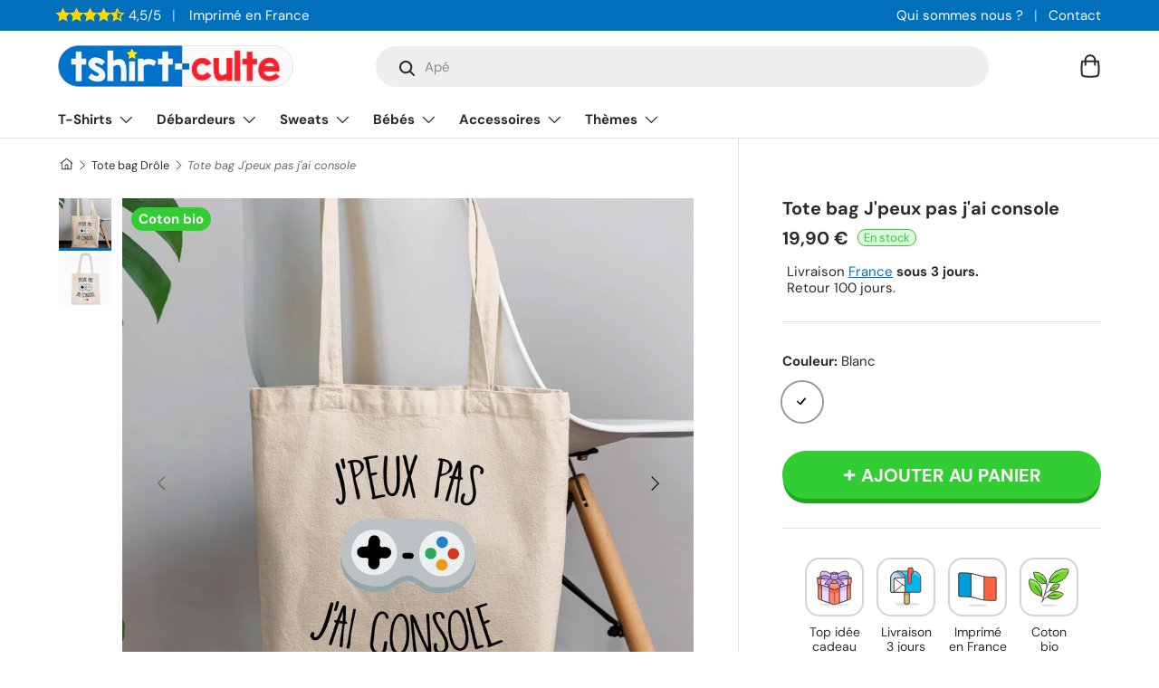

--- FILE ---
content_type: text/html; charset=utf-8
request_url: https://adopteunlook.com/products/tote-bag-jpeux-pas-jai-console
body_size: 48591
content:
<!doctype html>
<html class="no-js" lang="fr" dir="ltr">
<head><meta charset="utf-8">
<meta name="viewport" content="width=device-width,initial-scale=1">
<title>Tote bag J&#39;peux pas j&#39;ai console | Idée cadeau original</title><link rel="canonical" href="https://tshirt-culte.com/products/tote-bag-jpeux-pas-jai-console"><link rel="icon" href="//adopteunlook.com/cdn/shop/files/logo-rond-v2-petit.png?crop=center&height=48&v=1700937397&width=48" type="image/png">
  <link rel="apple-touch-icon" href="//adopteunlook.com/cdn/shop/files/logo-rond-v2-petit.png?crop=center&height=180&v=1700937397&width=180"><meta name="description" content="Tote bag humoristique imprimé de la phrase drôle J&#39;peux pas j&#39;ai console. Ce sac est la meilleure idée humour de cadeau original pour anniversaire, fête des pères et mères, pot de départ, Saint-Valentin, Noël. Accessoire rigolo avec message et logo marrant."><meta property="og:site_name" content="Tshirt-culte">
<meta property="og:url" content="https://tshirt-culte.com/products/tote-bag-jpeux-pas-jai-console"><meta property="og:title" content="Tote bag J&#39;peux pas j&#39;ai console | Idée cadeau original"><meta property="og:type" content="product">
<meta property="og:description" content="Tote bag humoristique imprimé de la phrase drôle J&#39;peux pas j&#39;ai console. Ce sac est la meilleure idée humour de cadeau original pour anniversaire, fête des pères et mères, pot de départ, Saint-Valentin, Noël. Accessoire rigolo avec message et logo marrant."><meta property="og:image" content="http://adopteunlook.com/cdn/shop/products/tote-bag-jpeux-pas-jai-console-blanc-462588.jpg?crop=center&height=1200&v=1604540406&width=1200">
  <meta property="og:image:secure_url" content="https://adopteunlook.com/cdn/shop/products/tote-bag-jpeux-pas-jai-console-blanc-462588.jpg?crop=center&height=1200&v=1604540406&width=1200">
  <meta property="og:image:width" content="2083">
  <meta property="og:image:height" content="2083"><meta property="og:price:amount" content="19,90">
  <meta property="og:price:currency" content="EUR"><meta name="twitter:card" content="summary_large_image">
<meta name="twitter:title" content="Tote bag J&#39;peux pas j&#39;ai console | Idée cadeau original">
<meta name="twitter:description" content="Tote bag humoristique imprimé de la phrase drôle J&#39;peux pas j&#39;ai console. Ce sac est la meilleure idée humour de cadeau original pour anniversaire, fête des pères et mères, pot de départ, Saint-Valentin, Noël. Accessoire rigolo avec message et logo marrant.">
<style data-shopify>
@font-face {
  font-family: "DM Sans";
  font-weight: 400;
  font-style: normal;
  font-display: swap;
  src: url("//adopteunlook.com/cdn/fonts/dm_sans/dmsans_n4.ec80bd4dd7e1a334c969c265873491ae56018d72.woff2") format("woff2"),
       url("//adopteunlook.com/cdn/fonts/dm_sans/dmsans_n4.87bdd914d8a61247b911147ae68e754d695c58a6.woff") format("woff");
}
@font-face {
  font-family: "DM Sans";
  font-weight: 700;
  font-style: normal;
  font-display: swap;
  src: url("//adopteunlook.com/cdn/fonts/dm_sans/dmsans_n7.97e21d81502002291ea1de8aefb79170c6946ce5.woff2") format("woff2"),
       url("//adopteunlook.com/cdn/fonts/dm_sans/dmsans_n7.af5c214f5116410ca1d53a2090665620e78e2e1b.woff") format("woff");
}
@font-face {
  font-family: "DM Sans";
  font-weight: 400;
  font-style: italic;
  font-display: swap;
  src: url("//adopteunlook.com/cdn/fonts/dm_sans/dmsans_i4.b8fe05e69ee95d5a53155c346957d8cbf5081c1a.woff2") format("woff2"),
       url("//adopteunlook.com/cdn/fonts/dm_sans/dmsans_i4.403fe28ee2ea63e142575c0aa47684d65f8c23a0.woff") format("woff");
}
@font-face {
  font-family: "DM Sans";
  font-weight: 700;
  font-style: italic;
  font-display: swap;
  src: url("//adopteunlook.com/cdn/fonts/dm_sans/dmsans_i7.52b57f7d7342eb7255084623d98ab83fd96e7f9b.woff2") format("woff2"),
       url("//adopteunlook.com/cdn/fonts/dm_sans/dmsans_i7.d5e14ef18a1d4a8ce78a4187580b4eb1759c2eda.woff") format("woff");
}
@font-face {
  font-family: "DM Sans";
  font-weight: 700;
  font-style: normal;
  font-display: swap;
  src: url("//adopteunlook.com/cdn/fonts/dm_sans/dmsans_n7.97e21d81502002291ea1de8aefb79170c6946ce5.woff2") format("woff2"),
       url("//adopteunlook.com/cdn/fonts/dm_sans/dmsans_n7.af5c214f5116410ca1d53a2090665620e78e2e1b.woff") format("woff");
}
@font-face {
  font-family: "DM Sans";
  font-weight: 700;
  font-style: normal;
  font-display: swap;
  src: url("//adopteunlook.com/cdn/fonts/dm_sans/dmsans_n7.97e21d81502002291ea1de8aefb79170c6946ce5.woff2") format("woff2"),
       url("//adopteunlook.com/cdn/fonts/dm_sans/dmsans_n7.af5c214f5116410ca1d53a2090665620e78e2e1b.woff") format("woff");
}
:root {
      --bg-color: 255 255 255 / 1.0;
      --bg-color-og: 255 255 255 / 1.0;
      --heading-color: 42 43 42;
      --text-color: 42 43 42;
      --text-color-og: 42 43 42;
      --scrollbar-color: 42 43 42;
      --link-color: 0 112 188;
      --link-color-og: 0 112 188;
      --star-color: 255 215 0;--swatch-border-color-default: 212 213 212;
        --swatch-border-color-active: 149 149 149;
        --swatch-card-size: 20px;
        --swatch-variant-picker-size: 44px;--color-scheme-1-bg: 245 245 245 / 1.0;
      --color-scheme-1-grad: linear-gradient(180deg, rgba(245, 245, 245, 1), rgba(245, 245, 245, 1) 100%);
      --color-scheme-1-heading: 42 43 42;
      --color-scheme-1-text: 42 43 42;
      --color-scheme-1-btn-bg: 42 43 42;
      --color-scheme-1-btn-text: 255 255 255;
      --color-scheme-1-btn-bg-hover: 82 83 82;--color-scheme-2-bg: 0 112 188 / 1.0;
      --color-scheme-2-grad: linear-gradient(225deg, rgba(0, 112, 188, 1) 8%, rgba(0, 112, 188, 1) 56%, rgba(0, 112, 188, 1) 90%);
      --color-scheme-2-heading: 255 255 255;
      --color-scheme-2-text: 255 255 255;
      --color-scheme-2-btn-bg: 255 255 255;
      --color-scheme-2-btn-text: 0 112 188;
      --color-scheme-2-btn-bg-hover: 229 241 248;--color-scheme-3-bg: 225 243 255 / 1.0;
      --color-scheme-3-grad: linear-gradient(46deg, rgba(225, 243, 255, 1) 8%, rgba(225, 243, 255, 1) 32%, rgba(225, 243, 255, 1) 90%);
      --color-scheme-3-heading: 0 112 188;
      --color-scheme-3-text: 0 112 188;
      --color-scheme-3-btn-bg: 0 112 188;
      --color-scheme-3-btn-text: 225 243 255;
      --color-scheme-3-btn-bg-hover: 36 141 211;

      --drawer-bg-color: 255 255 255 / 1.0;
      --drawer-text-color: 42 43 42;

      --panel-bg-color: 245 245 245 / 1.0;
      --panel-heading-color: 42 43 42;
      --panel-text-color: 42 43 42;

      --in-stock-text-color: 44 126 63;
      --low-stock-text-color: 210 134 26;
      --very-low-stock-text-color: 180 12 28;
      --no-stock-text-color: 119 119 119;

      --error-bg-color: 252 237 238;
      --error-text-color: 255 69 0;
      --success-bg-color: 232 246 234;
      --success-text-color: 50 205 50;
      --info-bg-color: 228 237 250;
      --info-text-color: 0 112 188;

      --heading-font-family: "DM Sans", sans-serif;
      --heading-font-style: normal;
      --heading-font-weight: 700;
      --heading-scale-start: 2;

      --navigation-font-family: "DM Sans", sans-serif;
      --navigation-font-style: normal;
      --navigation-font-weight: 700;--heading-text-transform: none;
--subheading-text-transform: none;
      --body-font-family: "DM Sans", sans-serif;
      --body-font-style: normal;
      --body-font-weight: 400;
      --body-font-size: 15;

      --section-gap: 32;
      --heading-gap: calc(8 * var(--space-unit));--heading-gap: calc(6 * var(--space-unit));--grid-column-gap: 20px;--btn-bg-color: 50 205 50;
      --btn-bg-hover-color: 93 216 93;
      --btn-text-color: 255 255 255;
      --btn-bg-color-og: 50 205 50;
      --btn-text-color-og: 255 255 255;
      --btn-alt-bg-color: 255 255 255;
      --btn-alt-bg-alpha: 1.0;
      --btn-alt-text-color: 42 43 42;
      --btn-border-width: 2px;
      --btn-padding-y: 12px;

      
      --btn-border-radius: 28px;
      

      --btn-lg-border-radius: 50%;
      --btn-icon-border-radius: 50%;
      --input-with-btn-inner-radius: var(--btn-border-radius);
      --btn-text-transform: uppercase;

      --input-bg-color: 255 255 255 / 1.0;
      --input-text-color: 42 43 42;
      --input-border-width: 2px;
      --input-border-radius: 26px;
      --textarea-border-radius: 12px;
      --input-border-radius: 28px;
      --input-lg-border-radius: 34px;
      --input-bg-color-diff-3: #f7f7f7;
      --input-bg-color-diff-6: #f0f0f0;

      --modal-border-radius: 10px;
      --modal-overlay-color: 0 0 0;
      --modal-overlay-opacity: 0.4;
      --drawer-border-radius: 10px;
      --overlay-border-radius: 0px;--custom-label-bg-color: 50 205 50;
      --custom-label-text-color: 255 255 255;--preorder-label-bg-color: 0 166 237;
      --preorder-label-text-color: 255 255 255;

      --page-width: 1290px;
      --gutter-sm: 20px;
      --gutter-md: 32px;
      --gutter-lg: 64px;

      --payment-terms-bg-color: #ffffff;

      --coll-card-bg-color: rgba(0,0,0,0);
      --coll-card-border-color: rgba(0,0,0,0);

      --reading-width: 48em;
    }

    @media (max-width: 769px) {
      :root {
        --reading-width: 36em;
      }
    }
  </style><link rel="stylesheet" href="//adopteunlook.com/cdn/shop/t/10/assets/main.css?v=100615722609952259561700791528">
  <script src="//adopteunlook.com/cdn/shop/t/10/assets/main.js?v=55248961337794439511694301108" defer="defer"></script><link rel="preload_tag" href="//adopteunlook.com/cdn/fonts/dm_sans/dmsans_n4.ec80bd4dd7e1a334c969c265873491ae56018d72.woff2" as="font" type="font/woff2" crossorigin fetchpriority="high"><link rel="preload_tag" href="//adopteunlook.com/cdn/fonts/dm_sans/dmsans_n7.97e21d81502002291ea1de8aefb79170c6946ce5.woff2" as="font" type="font/woff2" crossorigin fetchpriority="high"><link rel="stylesheet" href="//adopteunlook.com/cdn/shop/t/10/assets/swatches.css?v=135018624730143510251694301921" media="print" onload="this.media='all'">
    <noscript><link rel="stylesheet" href="//adopteunlook.com/cdn/shop/t/10/assets/swatches.css?v=135018624730143510251694301921"></noscript><script>window.performance && window.performance.mark && window.performance.mark('shopify.content_for_header.start');</script><meta name="google-site-verification" content="3wwgjSXFHKzDlCn_jDmU20X7rP42VS3ejI99sK7NKbc">
<meta id="shopify-digital-wallet" name="shopify-digital-wallet" content="/44331139234/digital_wallets/dialog">
<meta name="shopify-checkout-api-token" content="315859bb292e53fdea1dbb1fa6c8dc77">
<meta id="in-context-paypal-metadata" data-shop-id="44331139234" data-venmo-supported="false" data-environment="production" data-locale="fr_FR" data-paypal-v4="true" data-currency="EUR">
<link rel="alternate" type="application/json+oembed" href="https://tshirt-culte.com/products/tote-bag-jpeux-pas-jai-console.oembed">
<script async="async" src="/checkouts/internal/preloads.js?locale=fr-FR"></script>
<script id="apple-pay-shop-capabilities" type="application/json">{"shopId":44331139234,"countryCode":"FR","currencyCode":"EUR","merchantCapabilities":["supports3DS"],"merchantId":"gid:\/\/shopify\/Shop\/44331139234","merchantName":"Tshirt-culte","requiredBillingContactFields":["postalAddress","email"],"requiredShippingContactFields":["postalAddress","email"],"shippingType":"shipping","supportedNetworks":["visa","masterCard","amex","maestro"],"total":{"type":"pending","label":"Tshirt-culte","amount":"1.00"},"shopifyPaymentsEnabled":true,"supportsSubscriptions":true}</script>
<script id="shopify-features" type="application/json">{"accessToken":"315859bb292e53fdea1dbb1fa6c8dc77","betas":["rich-media-storefront-analytics"],"domain":"adopteunlook.com","predictiveSearch":true,"shopId":44331139234,"locale":"fr"}</script>
<script>var Shopify = Shopify || {};
Shopify.shop = "tshirt-culte.myshopify.com";
Shopify.locale = "fr";
Shopify.currency = {"active":"EUR","rate":"1.0"};
Shopify.country = "FR";
Shopify.theme = {"name":"Enterprise","id":152899584331,"schema_name":"Enterprise","schema_version":"1.2.1","theme_store_id":1657,"role":"main"};
Shopify.theme.handle = "null";
Shopify.theme.style = {"id":null,"handle":null};
Shopify.cdnHost = "adopteunlook.com/cdn";
Shopify.routes = Shopify.routes || {};
Shopify.routes.root = "/";</script>
<script type="module">!function(o){(o.Shopify=o.Shopify||{}).modules=!0}(window);</script>
<script>!function(o){function n(){var o=[];function n(){o.push(Array.prototype.slice.apply(arguments))}return n.q=o,n}var t=o.Shopify=o.Shopify||{};t.loadFeatures=n(),t.autoloadFeatures=n()}(window);</script>
<script id="shop-js-analytics" type="application/json">{"pageType":"product"}</script>
<script defer="defer" async type="module" src="//adopteunlook.com/cdn/shopifycloud/shop-js/modules/v2/client.init-shop-cart-sync_BcDpqI9l.fr.esm.js"></script>
<script defer="defer" async type="module" src="//adopteunlook.com/cdn/shopifycloud/shop-js/modules/v2/chunk.common_a1Rf5Dlz.esm.js"></script>
<script defer="defer" async type="module" src="//adopteunlook.com/cdn/shopifycloud/shop-js/modules/v2/chunk.modal_Djra7sW9.esm.js"></script>
<script type="module">
  await import("//adopteunlook.com/cdn/shopifycloud/shop-js/modules/v2/client.init-shop-cart-sync_BcDpqI9l.fr.esm.js");
await import("//adopteunlook.com/cdn/shopifycloud/shop-js/modules/v2/chunk.common_a1Rf5Dlz.esm.js");
await import("//adopteunlook.com/cdn/shopifycloud/shop-js/modules/v2/chunk.modal_Djra7sW9.esm.js");

  window.Shopify.SignInWithShop?.initShopCartSync?.({"fedCMEnabled":true,"windoidEnabled":true});

</script>
<script>(function() {
  var isLoaded = false;
  function asyncLoad() {
    if (isLoaded) return;
    isLoaded = true;
    var urls = ["https:\/\/static2.rapidsearch.dev\/resultpage.js?shop=tshirt-culte.myshopify.com"];
    for (var i = 0; i < urls.length; i++) {
      var s = document.createElement('script');
      s.type = 'text/javascript';
      s.async = true;
      s.src = urls[i];
      var x = document.getElementsByTagName('script')[0];
      x.parentNode.insertBefore(s, x);
    }
  };
  if(window.attachEvent) {
    window.attachEvent('onload', asyncLoad);
  } else {
    window.addEventListener('load', asyncLoad, false);
  }
})();</script>
<script id="__st">var __st={"a":44331139234,"offset":3600,"reqid":"a18312fc-b539-4787-914e-956780e51375-1769350462","pageurl":"adopteunlook.com\/products\/tote-bag-jpeux-pas-jai-console","u":"69c731fadb7b","p":"product","rtyp":"product","rid":5778383896738};</script>
<script>window.ShopifyPaypalV4VisibilityTracking = true;</script>
<script id="captcha-bootstrap">!function(){'use strict';const t='contact',e='account',n='new_comment',o=[[t,t],['blogs',n],['comments',n],[t,'customer']],c=[[e,'customer_login'],[e,'guest_login'],[e,'recover_customer_password'],[e,'create_customer']],r=t=>t.map((([t,e])=>`form[action*='/${t}']:not([data-nocaptcha='true']) input[name='form_type'][value='${e}']`)).join(','),a=t=>()=>t?[...document.querySelectorAll(t)].map((t=>t.form)):[];function s(){const t=[...o],e=r(t);return a(e)}const i='password',u='form_key',d=['recaptcha-v3-token','g-recaptcha-response','h-captcha-response',i],f=()=>{try{return window.sessionStorage}catch{return}},m='__shopify_v',_=t=>t.elements[u];function p(t,e,n=!1){try{const o=window.sessionStorage,c=JSON.parse(o.getItem(e)),{data:r}=function(t){const{data:e,action:n}=t;return t[m]||n?{data:e,action:n}:{data:t,action:n}}(c);for(const[e,n]of Object.entries(r))t.elements[e]&&(t.elements[e].value=n);n&&o.removeItem(e)}catch(o){console.error('form repopulation failed',{error:o})}}const l='form_type',E='cptcha';function T(t){t.dataset[E]=!0}const w=window,h=w.document,L='Shopify',v='ce_forms',y='captcha';let A=!1;((t,e)=>{const n=(g='f06e6c50-85a8-45c8-87d0-21a2b65856fe',I='https://cdn.shopify.com/shopifycloud/storefront-forms-hcaptcha/ce_storefront_forms_captcha_hcaptcha.v1.5.2.iife.js',D={infoText:'Protégé par hCaptcha',privacyText:'Confidentialité',termsText:'Conditions'},(t,e,n)=>{const o=w[L][v],c=o.bindForm;if(c)return c(t,g,e,D).then(n);var r;o.q.push([[t,g,e,D],n]),r=I,A||(h.body.append(Object.assign(h.createElement('script'),{id:'captcha-provider',async:!0,src:r})),A=!0)});var g,I,D;w[L]=w[L]||{},w[L][v]=w[L][v]||{},w[L][v].q=[],w[L][y]=w[L][y]||{},w[L][y].protect=function(t,e){n(t,void 0,e),T(t)},Object.freeze(w[L][y]),function(t,e,n,w,h,L){const[v,y,A,g]=function(t,e,n){const i=e?o:[],u=t?c:[],d=[...i,...u],f=r(d),m=r(i),_=r(d.filter((([t,e])=>n.includes(e))));return[a(f),a(m),a(_),s()]}(w,h,L),I=t=>{const e=t.target;return e instanceof HTMLFormElement?e:e&&e.form},D=t=>v().includes(t);t.addEventListener('submit',(t=>{const e=I(t);if(!e)return;const n=D(e)&&!e.dataset.hcaptchaBound&&!e.dataset.recaptchaBound,o=_(e),c=g().includes(e)&&(!o||!o.value);(n||c)&&t.preventDefault(),c&&!n&&(function(t){try{if(!f())return;!function(t){const e=f();if(!e)return;const n=_(t);if(!n)return;const o=n.value;o&&e.removeItem(o)}(t);const e=Array.from(Array(32),(()=>Math.random().toString(36)[2])).join('');!function(t,e){_(t)||t.append(Object.assign(document.createElement('input'),{type:'hidden',name:u})),t.elements[u].value=e}(t,e),function(t,e){const n=f();if(!n)return;const o=[...t.querySelectorAll(`input[type='${i}']`)].map((({name:t})=>t)),c=[...d,...o],r={};for(const[a,s]of new FormData(t).entries())c.includes(a)||(r[a]=s);n.setItem(e,JSON.stringify({[m]:1,action:t.action,data:r}))}(t,e)}catch(e){console.error('failed to persist form',e)}}(e),e.submit())}));const S=(t,e)=>{t&&!t.dataset[E]&&(n(t,e.some((e=>e===t))),T(t))};for(const o of['focusin','change'])t.addEventListener(o,(t=>{const e=I(t);D(e)&&S(e,y())}));const B=e.get('form_key'),M=e.get(l),P=B&&M;t.addEventListener('DOMContentLoaded',(()=>{const t=y();if(P)for(const e of t)e.elements[l].value===M&&p(e,B);[...new Set([...A(),...v().filter((t=>'true'===t.dataset.shopifyCaptcha))])].forEach((e=>S(e,t)))}))}(h,new URLSearchParams(w.location.search),n,t,e,['guest_login'])})(!0,!0)}();</script>
<script integrity="sha256-4kQ18oKyAcykRKYeNunJcIwy7WH5gtpwJnB7kiuLZ1E=" data-source-attribution="shopify.loadfeatures" defer="defer" src="//adopteunlook.com/cdn/shopifycloud/storefront/assets/storefront/load_feature-a0a9edcb.js" crossorigin="anonymous"></script>
<script data-source-attribution="shopify.dynamic_checkout.dynamic.init">var Shopify=Shopify||{};Shopify.PaymentButton=Shopify.PaymentButton||{isStorefrontPortableWallets:!0,init:function(){window.Shopify.PaymentButton.init=function(){};var t=document.createElement("script");t.src="https://adopteunlook.com/cdn/shopifycloud/portable-wallets/latest/portable-wallets.fr.js",t.type="module",document.head.appendChild(t)}};
</script>
<script data-source-attribution="shopify.dynamic_checkout.buyer_consent">
  function portableWalletsHideBuyerConsent(e){var t=document.getElementById("shopify-buyer-consent"),n=document.getElementById("shopify-subscription-policy-button");t&&n&&(t.classList.add("hidden"),t.setAttribute("aria-hidden","true"),n.removeEventListener("click",e))}function portableWalletsShowBuyerConsent(e){var t=document.getElementById("shopify-buyer-consent"),n=document.getElementById("shopify-subscription-policy-button");t&&n&&(t.classList.remove("hidden"),t.removeAttribute("aria-hidden"),n.addEventListener("click",e))}window.Shopify?.PaymentButton&&(window.Shopify.PaymentButton.hideBuyerConsent=portableWalletsHideBuyerConsent,window.Shopify.PaymentButton.showBuyerConsent=portableWalletsShowBuyerConsent);
</script>
<script data-source-attribution="shopify.dynamic_checkout.cart.bootstrap">document.addEventListener("DOMContentLoaded",(function(){function t(){return document.querySelector("shopify-accelerated-checkout-cart, shopify-accelerated-checkout")}if(t())Shopify.PaymentButton.init();else{new MutationObserver((function(e,n){t()&&(Shopify.PaymentButton.init(),n.disconnect())})).observe(document.body,{childList:!0,subtree:!0})}}));
</script>
<link id="shopify-accelerated-checkout-styles" rel="stylesheet" media="screen" href="https://adopteunlook.com/cdn/shopifycloud/portable-wallets/latest/accelerated-checkout-backwards-compat.css" crossorigin="anonymous">
<style id="shopify-accelerated-checkout-cart">
        #shopify-buyer-consent {
  margin-top: 1em;
  display: inline-block;
  width: 100%;
}

#shopify-buyer-consent.hidden {
  display: none;
}

#shopify-subscription-policy-button {
  background: none;
  border: none;
  padding: 0;
  text-decoration: underline;
  font-size: inherit;
  cursor: pointer;
}

#shopify-subscription-policy-button::before {
  box-shadow: none;
}

      </style>
<script id="sections-script" data-sections="header,footer" defer="defer" src="//adopteunlook.com/cdn/shop/t/10/compiled_assets/scripts.js?v=18958"></script>
<script>window.performance && window.performance.mark && window.performance.mark('shopify.content_for_header.end');</script>


  <script>document.documentElement.className = document.documentElement.className.replace('no-js', 'js');</script><!-- CC Custom Head Start --><!-- CC Custom Head End -->


  <script type="text/javascript">
    window.RapidSearchAdmin = false;
  </script>


<link href="https://monorail-edge.shopifysvc.com" rel="dns-prefetch">
<script>(function(){if ("sendBeacon" in navigator && "performance" in window) {try {var session_token_from_headers = performance.getEntriesByType('navigation')[0].serverTiming.find(x => x.name == '_s').description;} catch {var session_token_from_headers = undefined;}var session_cookie_matches = document.cookie.match(/_shopify_s=([^;]*)/);var session_token_from_cookie = session_cookie_matches && session_cookie_matches.length === 2 ? session_cookie_matches[1] : "";var session_token = session_token_from_headers || session_token_from_cookie || "";function handle_abandonment_event(e) {var entries = performance.getEntries().filter(function(entry) {return /monorail-edge.shopifysvc.com/.test(entry.name);});if (!window.abandonment_tracked && entries.length === 0) {window.abandonment_tracked = true;var currentMs = Date.now();var navigation_start = performance.timing.navigationStart;var payload = {shop_id: 44331139234,url: window.location.href,navigation_start,duration: currentMs - navigation_start,session_token,page_type: "product"};window.navigator.sendBeacon("https://monorail-edge.shopifysvc.com/v1/produce", JSON.stringify({schema_id: "online_store_buyer_site_abandonment/1.1",payload: payload,metadata: {event_created_at_ms: currentMs,event_sent_at_ms: currentMs}}));}}window.addEventListener('pagehide', handle_abandonment_event);}}());</script>
<script id="web-pixels-manager-setup">(function e(e,d,r,n,o){if(void 0===o&&(o={}),!Boolean(null===(a=null===(i=window.Shopify)||void 0===i?void 0:i.analytics)||void 0===a?void 0:a.replayQueue)){var i,a;window.Shopify=window.Shopify||{};var t=window.Shopify;t.analytics=t.analytics||{};var s=t.analytics;s.replayQueue=[],s.publish=function(e,d,r){return s.replayQueue.push([e,d,r]),!0};try{self.performance.mark("wpm:start")}catch(e){}var l=function(){var e={modern:/Edge?\/(1{2}[4-9]|1[2-9]\d|[2-9]\d{2}|\d{4,})\.\d+(\.\d+|)|Firefox\/(1{2}[4-9]|1[2-9]\d|[2-9]\d{2}|\d{4,})\.\d+(\.\d+|)|Chrom(ium|e)\/(9{2}|\d{3,})\.\d+(\.\d+|)|(Maci|X1{2}).+ Version\/(15\.\d+|(1[6-9]|[2-9]\d|\d{3,})\.\d+)([,.]\d+|)( \(\w+\)|)( Mobile\/\w+|) Safari\/|Chrome.+OPR\/(9{2}|\d{3,})\.\d+\.\d+|(CPU[ +]OS|iPhone[ +]OS|CPU[ +]iPhone|CPU IPhone OS|CPU iPad OS)[ +]+(15[._]\d+|(1[6-9]|[2-9]\d|\d{3,})[._]\d+)([._]\d+|)|Android:?[ /-](13[3-9]|1[4-9]\d|[2-9]\d{2}|\d{4,})(\.\d+|)(\.\d+|)|Android.+Firefox\/(13[5-9]|1[4-9]\d|[2-9]\d{2}|\d{4,})\.\d+(\.\d+|)|Android.+Chrom(ium|e)\/(13[3-9]|1[4-9]\d|[2-9]\d{2}|\d{4,})\.\d+(\.\d+|)|SamsungBrowser\/([2-9]\d|\d{3,})\.\d+/,legacy:/Edge?\/(1[6-9]|[2-9]\d|\d{3,})\.\d+(\.\d+|)|Firefox\/(5[4-9]|[6-9]\d|\d{3,})\.\d+(\.\d+|)|Chrom(ium|e)\/(5[1-9]|[6-9]\d|\d{3,})\.\d+(\.\d+|)([\d.]+$|.*Safari\/(?![\d.]+ Edge\/[\d.]+$))|(Maci|X1{2}).+ Version\/(10\.\d+|(1[1-9]|[2-9]\d|\d{3,})\.\d+)([,.]\d+|)( \(\w+\)|)( Mobile\/\w+|) Safari\/|Chrome.+OPR\/(3[89]|[4-9]\d|\d{3,})\.\d+\.\d+|(CPU[ +]OS|iPhone[ +]OS|CPU[ +]iPhone|CPU IPhone OS|CPU iPad OS)[ +]+(10[._]\d+|(1[1-9]|[2-9]\d|\d{3,})[._]\d+)([._]\d+|)|Android:?[ /-](13[3-9]|1[4-9]\d|[2-9]\d{2}|\d{4,})(\.\d+|)(\.\d+|)|Mobile Safari.+OPR\/([89]\d|\d{3,})\.\d+\.\d+|Android.+Firefox\/(13[5-9]|1[4-9]\d|[2-9]\d{2}|\d{4,})\.\d+(\.\d+|)|Android.+Chrom(ium|e)\/(13[3-9]|1[4-9]\d|[2-9]\d{2}|\d{4,})\.\d+(\.\d+|)|Android.+(UC? ?Browser|UCWEB|U3)[ /]?(15\.([5-9]|\d{2,})|(1[6-9]|[2-9]\d|\d{3,})\.\d+)\.\d+|SamsungBrowser\/(5\.\d+|([6-9]|\d{2,})\.\d+)|Android.+MQ{2}Browser\/(14(\.(9|\d{2,})|)|(1[5-9]|[2-9]\d|\d{3,})(\.\d+|))(\.\d+|)|K[Aa][Ii]OS\/(3\.\d+|([4-9]|\d{2,})\.\d+)(\.\d+|)/},d=e.modern,r=e.legacy,n=navigator.userAgent;return n.match(d)?"modern":n.match(r)?"legacy":"unknown"}(),u="modern"===l?"modern":"legacy",c=(null!=n?n:{modern:"",legacy:""})[u],f=function(e){return[e.baseUrl,"/wpm","/b",e.hashVersion,"modern"===e.buildTarget?"m":"l",".js"].join("")}({baseUrl:d,hashVersion:r,buildTarget:u}),m=function(e){var d=e.version,r=e.bundleTarget,n=e.surface,o=e.pageUrl,i=e.monorailEndpoint;return{emit:function(e){var a=e.status,t=e.errorMsg,s=(new Date).getTime(),l=JSON.stringify({metadata:{event_sent_at_ms:s},events:[{schema_id:"web_pixels_manager_load/3.1",payload:{version:d,bundle_target:r,page_url:o,status:a,surface:n,error_msg:t},metadata:{event_created_at_ms:s}}]});if(!i)return console&&console.warn&&console.warn("[Web Pixels Manager] No Monorail endpoint provided, skipping logging."),!1;try{return self.navigator.sendBeacon.bind(self.navigator)(i,l)}catch(e){}var u=new XMLHttpRequest;try{return u.open("POST",i,!0),u.setRequestHeader("Content-Type","text/plain"),u.send(l),!0}catch(e){return console&&console.warn&&console.warn("[Web Pixels Manager] Got an unhandled error while logging to Monorail."),!1}}}}({version:r,bundleTarget:l,surface:e.surface,pageUrl:self.location.href,monorailEndpoint:e.monorailEndpoint});try{o.browserTarget=l,function(e){var d=e.src,r=e.async,n=void 0===r||r,o=e.onload,i=e.onerror,a=e.sri,t=e.scriptDataAttributes,s=void 0===t?{}:t,l=document.createElement("script"),u=document.querySelector("head"),c=document.querySelector("body");if(l.async=n,l.src=d,a&&(l.integrity=a,l.crossOrigin="anonymous"),s)for(var f in s)if(Object.prototype.hasOwnProperty.call(s,f))try{l.dataset[f]=s[f]}catch(e){}if(o&&l.addEventListener("load",o),i&&l.addEventListener("error",i),u)u.appendChild(l);else{if(!c)throw new Error("Did not find a head or body element to append the script");c.appendChild(l)}}({src:f,async:!0,onload:function(){if(!function(){var e,d;return Boolean(null===(d=null===(e=window.Shopify)||void 0===e?void 0:e.analytics)||void 0===d?void 0:d.initialized)}()){var d=window.webPixelsManager.init(e)||void 0;if(d){var r=window.Shopify.analytics;r.replayQueue.forEach((function(e){var r=e[0],n=e[1],o=e[2];d.publishCustomEvent(r,n,o)})),r.replayQueue=[],r.publish=d.publishCustomEvent,r.visitor=d.visitor,r.initialized=!0}}},onerror:function(){return m.emit({status:"failed",errorMsg:"".concat(f," has failed to load")})},sri:function(e){var d=/^sha384-[A-Za-z0-9+/=]+$/;return"string"==typeof e&&d.test(e)}(c)?c:"",scriptDataAttributes:o}),m.emit({status:"loading"})}catch(e){m.emit({status:"failed",errorMsg:(null==e?void 0:e.message)||"Unknown error"})}}})({shopId: 44331139234,storefrontBaseUrl: "https://tshirt-culte.com",extensionsBaseUrl: "https://extensions.shopifycdn.com/cdn/shopifycloud/web-pixels-manager",monorailEndpoint: "https://monorail-edge.shopifysvc.com/unstable/produce_batch",surface: "storefront-renderer",enabledBetaFlags: ["2dca8a86"],webPixelsConfigList: [{"id":"2485190987","configuration":"{\"tagID\":\"2613027665600\"}","eventPayloadVersion":"v1","runtimeContext":"STRICT","scriptVersion":"18031546ee651571ed29edbe71a3550b","type":"APP","apiClientId":3009811,"privacyPurposes":["ANALYTICS","MARKETING","SALE_OF_DATA"],"dataSharingAdjustments":{"protectedCustomerApprovalScopes":["read_customer_address","read_customer_email","read_customer_name","read_customer_personal_data","read_customer_phone"]}},{"id":"2020606283","configuration":"{\"storeId\":\"tshirt-culte.myshopify.com\"}","eventPayloadVersion":"v1","runtimeContext":"STRICT","scriptVersion":"e7ff4835c2df0be089f361b898b8b040","type":"APP","apiClientId":3440817,"privacyPurposes":["ANALYTICS"],"dataSharingAdjustments":{"protectedCustomerApprovalScopes":["read_customer_personal_data"]}},{"id":"1017053515","configuration":"{\"config\":\"{\\\"google_tag_ids\\\":[\\\"G-HMPJ7YL9JH\\\",\\\"GT-PL3KD53\\\",\\\"AW-945646913\\\"],\\\"target_country\\\":\\\"FR\\\",\\\"gtag_events\\\":[{\\\"type\\\":\\\"search\\\",\\\"action_label\\\":\\\"G-HMPJ7YL9JH\\\"},{\\\"type\\\":\\\"begin_checkout\\\",\\\"action_label\\\":\\\"G-HMPJ7YL9JH\\\"},{\\\"type\\\":\\\"view_item\\\",\\\"action_label\\\":[\\\"G-HMPJ7YL9JH\\\",\\\"MC-WDCEQ69K5T\\\"]},{\\\"type\\\":\\\"purchase\\\",\\\"action_label\\\":[\\\"G-HMPJ7YL9JH\\\",\\\"MC-WDCEQ69K5T\\\",\\\"AW-945646913\\\/jjkQCJnT3vkCEMHa9cID\\\"]},{\\\"type\\\":\\\"page_view\\\",\\\"action_label\\\":[\\\"G-HMPJ7YL9JH\\\",\\\"MC-WDCEQ69K5T\\\"]},{\\\"type\\\":\\\"add_payment_info\\\",\\\"action_label\\\":\\\"G-HMPJ7YL9JH\\\"},{\\\"type\\\":\\\"add_to_cart\\\",\\\"action_label\\\":\\\"G-HMPJ7YL9JH\\\"}],\\\"enable_monitoring_mode\\\":false}\"}","eventPayloadVersion":"v1","runtimeContext":"OPEN","scriptVersion":"b2a88bafab3e21179ed38636efcd8a93","type":"APP","apiClientId":1780363,"privacyPurposes":[],"dataSharingAdjustments":{"protectedCustomerApprovalScopes":["read_customer_address","read_customer_email","read_customer_name","read_customer_personal_data","read_customer_phone"]}},{"id":"shopify-app-pixel","configuration":"{}","eventPayloadVersion":"v1","runtimeContext":"STRICT","scriptVersion":"0450","apiClientId":"shopify-pixel","type":"APP","privacyPurposes":["ANALYTICS","MARKETING"]},{"id":"shopify-custom-pixel","eventPayloadVersion":"v1","runtimeContext":"LAX","scriptVersion":"0450","apiClientId":"shopify-pixel","type":"CUSTOM","privacyPurposes":["ANALYTICS","MARKETING"]}],isMerchantRequest: false,initData: {"shop":{"name":"Tshirt-culte","paymentSettings":{"currencyCode":"EUR"},"myshopifyDomain":"tshirt-culte.myshopify.com","countryCode":"FR","storefrontUrl":"https:\/\/tshirt-culte.com"},"customer":null,"cart":null,"checkout":null,"productVariants":[{"price":{"amount":19.9,"currencyCode":"EUR"},"product":{"title":"Tote bag J'peux pas j'ai console","vendor":"Tshirt-culte","id":"5778383896738","untranslatedTitle":"Tote bag J'peux pas j'ai console","url":"\/products\/tote-bag-jpeux-pas-jai-console","type":"Tote bag"},"id":"36412214870178","image":{"src":"\/\/adopteunlook.com\/cdn\/shop\/products\/tote-bag-jpeux-pas-jai-console-blanc-462588.jpg?v=1604540406"},"sku":"TPO-TOT-JAS-BEI","title":"Unique \/ Blanc","untranslatedTitle":"Unique \/ Blanc"}],"purchasingCompany":null},},"https://adopteunlook.com/cdn","fcfee988w5aeb613cpc8e4bc33m6693e112",{"modern":"","legacy":""},{"shopId":"44331139234","storefrontBaseUrl":"https:\/\/tshirt-culte.com","extensionBaseUrl":"https:\/\/extensions.shopifycdn.com\/cdn\/shopifycloud\/web-pixels-manager","surface":"storefront-renderer","enabledBetaFlags":"[\"2dca8a86\"]","isMerchantRequest":"false","hashVersion":"fcfee988w5aeb613cpc8e4bc33m6693e112","publish":"custom","events":"[[\"page_viewed\",{}],[\"product_viewed\",{\"productVariant\":{\"price\":{\"amount\":19.9,\"currencyCode\":\"EUR\"},\"product\":{\"title\":\"Tote bag J'peux pas j'ai console\",\"vendor\":\"Tshirt-culte\",\"id\":\"5778383896738\",\"untranslatedTitle\":\"Tote bag J'peux pas j'ai console\",\"url\":\"\/products\/tote-bag-jpeux-pas-jai-console\",\"type\":\"Tote bag\"},\"id\":\"36412214870178\",\"image\":{\"src\":\"\/\/adopteunlook.com\/cdn\/shop\/products\/tote-bag-jpeux-pas-jai-console-blanc-462588.jpg?v=1604540406\"},\"sku\":\"TPO-TOT-JAS-BEI\",\"title\":\"Unique \/ Blanc\",\"untranslatedTitle\":\"Unique \/ Blanc\"}}]]"});</script><script>
  window.ShopifyAnalytics = window.ShopifyAnalytics || {};
  window.ShopifyAnalytics.meta = window.ShopifyAnalytics.meta || {};
  window.ShopifyAnalytics.meta.currency = 'EUR';
  var meta = {"product":{"id":5778383896738,"gid":"gid:\/\/shopify\/Product\/5778383896738","vendor":"Tshirt-culte","type":"Tote bag","handle":"tote-bag-jpeux-pas-jai-console","variants":[{"id":36412214870178,"price":1990,"name":"Tote bag J'peux pas j'ai console - Unique \/ Blanc","public_title":"Unique \/ Blanc","sku":"TPO-TOT-JAS-BEI"}],"remote":false},"page":{"pageType":"product","resourceType":"product","resourceId":5778383896738,"requestId":"a18312fc-b539-4787-914e-956780e51375-1769350462"}};
  for (var attr in meta) {
    window.ShopifyAnalytics.meta[attr] = meta[attr];
  }
</script>
<script class="analytics">
  (function () {
    var customDocumentWrite = function(content) {
      var jquery = null;

      if (window.jQuery) {
        jquery = window.jQuery;
      } else if (window.Checkout && window.Checkout.$) {
        jquery = window.Checkout.$;
      }

      if (jquery) {
        jquery('body').append(content);
      }
    };

    var hasLoggedConversion = function(token) {
      if (token) {
        return document.cookie.indexOf('loggedConversion=' + token) !== -1;
      }
      return false;
    }

    var setCookieIfConversion = function(token) {
      if (token) {
        var twoMonthsFromNow = new Date(Date.now());
        twoMonthsFromNow.setMonth(twoMonthsFromNow.getMonth() + 2);

        document.cookie = 'loggedConversion=' + token + '; expires=' + twoMonthsFromNow;
      }
    }

    var trekkie = window.ShopifyAnalytics.lib = window.trekkie = window.trekkie || [];
    if (trekkie.integrations) {
      return;
    }
    trekkie.methods = [
      'identify',
      'page',
      'ready',
      'track',
      'trackForm',
      'trackLink'
    ];
    trekkie.factory = function(method) {
      return function() {
        var args = Array.prototype.slice.call(arguments);
        args.unshift(method);
        trekkie.push(args);
        return trekkie;
      };
    };
    for (var i = 0; i < trekkie.methods.length; i++) {
      var key = trekkie.methods[i];
      trekkie[key] = trekkie.factory(key);
    }
    trekkie.load = function(config) {
      trekkie.config = config || {};
      trekkie.config.initialDocumentCookie = document.cookie;
      var first = document.getElementsByTagName('script')[0];
      var script = document.createElement('script');
      script.type = 'text/javascript';
      script.onerror = function(e) {
        var scriptFallback = document.createElement('script');
        scriptFallback.type = 'text/javascript';
        scriptFallback.onerror = function(error) {
                var Monorail = {
      produce: function produce(monorailDomain, schemaId, payload) {
        var currentMs = new Date().getTime();
        var event = {
          schema_id: schemaId,
          payload: payload,
          metadata: {
            event_created_at_ms: currentMs,
            event_sent_at_ms: currentMs
          }
        };
        return Monorail.sendRequest("https://" + monorailDomain + "/v1/produce", JSON.stringify(event));
      },
      sendRequest: function sendRequest(endpointUrl, payload) {
        // Try the sendBeacon API
        if (window && window.navigator && typeof window.navigator.sendBeacon === 'function' && typeof window.Blob === 'function' && !Monorail.isIos12()) {
          var blobData = new window.Blob([payload], {
            type: 'text/plain'
          });

          if (window.navigator.sendBeacon(endpointUrl, blobData)) {
            return true;
          } // sendBeacon was not successful

        } // XHR beacon

        var xhr = new XMLHttpRequest();

        try {
          xhr.open('POST', endpointUrl);
          xhr.setRequestHeader('Content-Type', 'text/plain');
          xhr.send(payload);
        } catch (e) {
          console.log(e);
        }

        return false;
      },
      isIos12: function isIos12() {
        return window.navigator.userAgent.lastIndexOf('iPhone; CPU iPhone OS 12_') !== -1 || window.navigator.userAgent.lastIndexOf('iPad; CPU OS 12_') !== -1;
      }
    };
    Monorail.produce('monorail-edge.shopifysvc.com',
      'trekkie_storefront_load_errors/1.1',
      {shop_id: 44331139234,
      theme_id: 152899584331,
      app_name: "storefront",
      context_url: window.location.href,
      source_url: "//adopteunlook.com/cdn/s/trekkie.storefront.8d95595f799fbf7e1d32231b9a28fd43b70c67d3.min.js"});

        };
        scriptFallback.async = true;
        scriptFallback.src = '//adopteunlook.com/cdn/s/trekkie.storefront.8d95595f799fbf7e1d32231b9a28fd43b70c67d3.min.js';
        first.parentNode.insertBefore(scriptFallback, first);
      };
      script.async = true;
      script.src = '//adopteunlook.com/cdn/s/trekkie.storefront.8d95595f799fbf7e1d32231b9a28fd43b70c67d3.min.js';
      first.parentNode.insertBefore(script, first);
    };
    trekkie.load(
      {"Trekkie":{"appName":"storefront","development":false,"defaultAttributes":{"shopId":44331139234,"isMerchantRequest":null,"themeId":152899584331,"themeCityHash":"9587196341327761021","contentLanguage":"fr","currency":"EUR","eventMetadataId":"2a54337c-c417-4084-8899-f64d866b54fd"},"isServerSideCookieWritingEnabled":true,"monorailRegion":"shop_domain","enabledBetaFlags":["65f19447"]},"Session Attribution":{},"S2S":{"facebookCapiEnabled":false,"source":"trekkie-storefront-renderer","apiClientId":580111}}
    );

    var loaded = false;
    trekkie.ready(function() {
      if (loaded) return;
      loaded = true;

      window.ShopifyAnalytics.lib = window.trekkie;

      var originalDocumentWrite = document.write;
      document.write = customDocumentWrite;
      try { window.ShopifyAnalytics.merchantGoogleAnalytics.call(this); } catch(error) {};
      document.write = originalDocumentWrite;

      window.ShopifyAnalytics.lib.page(null,{"pageType":"product","resourceType":"product","resourceId":5778383896738,"requestId":"a18312fc-b539-4787-914e-956780e51375-1769350462","shopifyEmitted":true});

      var match = window.location.pathname.match(/checkouts\/(.+)\/(thank_you|post_purchase)/)
      var token = match? match[1]: undefined;
      if (!hasLoggedConversion(token)) {
        setCookieIfConversion(token);
        window.ShopifyAnalytics.lib.track("Viewed Product",{"currency":"EUR","variantId":36412214870178,"productId":5778383896738,"productGid":"gid:\/\/shopify\/Product\/5778383896738","name":"Tote bag J'peux pas j'ai console - Unique \/ Blanc","price":"19.90","sku":"TPO-TOT-JAS-BEI","brand":"Tshirt-culte","variant":"Unique \/ Blanc","category":"Tote bag","nonInteraction":true,"remote":false},undefined,undefined,{"shopifyEmitted":true});
      window.ShopifyAnalytics.lib.track("monorail:\/\/trekkie_storefront_viewed_product\/1.1",{"currency":"EUR","variantId":36412214870178,"productId":5778383896738,"productGid":"gid:\/\/shopify\/Product\/5778383896738","name":"Tote bag J'peux pas j'ai console - Unique \/ Blanc","price":"19.90","sku":"TPO-TOT-JAS-BEI","brand":"Tshirt-culte","variant":"Unique \/ Blanc","category":"Tote bag","nonInteraction":true,"remote":false,"referer":"https:\/\/adopteunlook.com\/products\/tote-bag-jpeux-pas-jai-console"});
      }
    });


        var eventsListenerScript = document.createElement('script');
        eventsListenerScript.async = true;
        eventsListenerScript.src = "//adopteunlook.com/cdn/shopifycloud/storefront/assets/shop_events_listener-3da45d37.js";
        document.getElementsByTagName('head')[0].appendChild(eventsListenerScript);

})();</script>
<script
  defer
  src="https://adopteunlook.com/cdn/shopifycloud/perf-kit/shopify-perf-kit-3.0.4.min.js"
  data-application="storefront-renderer"
  data-shop-id="44331139234"
  data-render-region="gcp-us-east1"
  data-page-type="product"
  data-theme-instance-id="152899584331"
  data-theme-name="Enterprise"
  data-theme-version="1.2.1"
  data-monorail-region="shop_domain"
  data-resource-timing-sampling-rate="10"
  data-shs="true"
  data-shs-beacon="true"
  data-shs-export-with-fetch="true"
  data-shs-logs-sample-rate="1"
  data-shs-beacon-endpoint="https://adopteunlook.com/api/collect"
></script>
</head>

<body data-id="Tote bag J&#39;peux pas j&#39;ai console | Idée cadeau original">
  <a class="skip-link btn btn--primary visually-hidden" href="#main-content">Aller au contenu</a><!-- BEGIN sections: header-group -->
<div id="shopify-section-sections--19643739046219__announcement" class="shopify-section shopify-section-group-header-group cc-announcement">
<link href="//adopteunlook.com/cdn/shop/t/10/assets/announcement.css?v=183189624693303244331699217144" rel="stylesheet" type="text/css" media="all" />
  <script src="//adopteunlook.com/cdn/shop/t/10/assets/announcement.js?v=104149175048479582391694301107" defer="defer"></script><style data-shopify>.announcement {
      --announcement-text-color: 255 255 255;
      background-color: #0070bc;
    }</style><announcement-bar class="announcement block text-body-medium" data-slide-delay="6000">
    <div class="container">
      <div class="flex">
        <div class="announcement__col--left"><div class="announcement__text flex items-center m-0" >
              <!--<div class="rte"><p><strong>★★★★☆</strong> 4,5/5 - Imprimé en France</p></div>-->
              <div class="rte"><a href="/pages/commentaire" style="text-decoration:none;"><svg width="20" height="20" viewBox="0 0 24 24"><path fill="gold" d="m12 18.26l-7.053 3.948l1.575-7.928L.588 8.792l8.027-.952L12 .5l3.385 7.34l8.027.952l-5.934 5.488l1.575 7.928L12 18.26Z"/></svg>
<svg width="20" height="20" viewBox="0 0 24 24"><path fill="gold" d="m12 18.26l-7.053 3.948l1.575-7.928L.588 8.792l8.027-.952L12 .5l3.385 7.34l8.027.952l-5.934 5.488l1.575 7.928L12 18.26Z"/></svg>
<svg width="20" height="20" viewBox="0 0 24 24"><path fill="gold" d="m12 18.26l-7.053 3.948l1.575-7.928L.588 8.792l8.027-.952L12 .5l3.385 7.34l8.027.952l-5.934 5.488l1.575 7.928L12 18.26Z"/></svg>
<svg width="20" height="20" viewBox="0 0 24 24"><path fill="gold" d="m12 18.26l-7.053 3.948l1.575-7.928L.588 8.792l8.027-.952L12 .5l3.385 7.34l8.027.952l-5.934 5.488l1.575 7.928L12 18.26Z"/></svg>
<svg width="20" height="20" viewBox="0 0 24 24"><path fill="gold" d="m12 15.968l4.247 2.377l-.948-4.773l3.573-3.305l-4.833-.573l-2.038-4.419v10.693Zm0 2.292l-7.053 3.948l1.575-7.928L.588 8.792l8.027-.952L12 .5l3.385 7.34l8.027.952l-5.934 5.488l1.575 7.928L12 18.26Z"/></svg>
<span class="first">4,5/5</span></a><span>Imprimé en France</span></div>
            </div></div>

        
          <div class="announcement__col--right hidden md:flex md:items-center"><a href="/pages/qui-sommes-nous" class="js-announcement-link">Qui sommes nous ?</a><a href="/pages/contact" class="js-announcement-link no-spacer">Contact</a></div></div>
    </div>
  </announcement-bar>
</div><div id="shopify-section-sections--19643739046219__header" class="shopify-section shopify-section-group-header-group cc-header">
<style data-shopify>.header {
  --bg-color: 255 255 255 / 1.0;
  --text-color: 42 43 42;
  --nav-bg-color: 255 255 255;
  --nav-text-color: 42 43 42;
  --nav-child-bg-color:  255 255 255;
  --nav-child-text-color: 42 43 42;
  --header-accent-color: 0 112 188;
  
  
  }</style><store-header class="header bg-theme-bg text-theme-text has-motion"data-is-sticky="true"style="--header-transition-speed: 300ms">
  <header class="header__grid container flex flex-wrap items-center">
    <div class="logo flex js-closes-menu"><a class="logo__link inline-block" href="/"><span class="flex" style="max-width: 260px;">
              <img srcset="//adopteunlook.com/cdn/shop/files/logo-horizontal-corner-v2.png?v=1668742004&width=260, //adopteunlook.com/cdn/shop/files/logo-horizontal-corner-v2.png?v=1668742004&width=520 2x" src="//adopteunlook.com/cdn/shop/files/logo-horizontal-corner-v2.png?v=1668742004&width=520"
           style="object-position: 50.0% 50.0%" loading="eager"
           width="520"
           height="92"
           alt="logo horizontal Tshirt-culte.com">
            </span></a></div><div class="header__search js-closes-menu">
        <form class="search relative" role="search" action="/search" method="get">
    <label class="label visually-hidden" for="header-search">Recherche</label>
    <script src="//adopteunlook.com/cdn/shop/t/10/assets/search-form.js?v=172508554731921826481694301108" defer="defer"></script>
    <search-form class="search__form block">
      <input type="hidden" name="type" value="product,">
      <input type="hidden" name="options[prefix]" value="last">
      <input type="search"
             class="search__input w-full input js-search-input"
             id="header-search"
             name="q"
             placeholder="Apéro, Motard, Papa..."
             
               data-placeholder-one="Apéro, Motard, Papa..."
             
             
               data-placeholder-two="J&#39;peux pas j&#39;ai poney"
             
             
               data-placeholder-three="Anniversaire"
             
             data-placeholder-prompts-mob="false"
             
               data-typing-speed="100"
               data-deleting-speed="60"
               data-delay-after-deleting="500"
               data-delay-before-first-delete="2000"
               data-delay-after-word-typed="2400"
             
             >
      <button type="button" class="search__reset text-current vertical-center absolute focus-inset js-search-reset" hidden>
        <span class="visually-hidden">Réinitialiser</span>
        <svg width="24" height="24" viewBox="0 0 24 24" stroke="currentColor" stroke-width="1.5" fill="none" fill-rule="evenodd" stroke-linejoin="round" aria-hidden="true" focusable="false" role="presentation" class="icon"><path d="M5 19 19 5M5 5l14 14"/></svg>
      </button>
      <button class="search__submit text-current absolute focus-inset start"><span class="visually-hidden">Rechercher</span><svg xmlns="http://www.w3.org/2000/svg" width="21" height="23" viewBox="0 0 512 512" fill="currentColor" aria-hidden="true" focusable="false" role="presentation" class="icon"><path fill="currentColor" d="M456.69 421.39L362.6 327.3a173.81 173.81 0 0 0 34.84-104.58C397.44 126.38 319.06 48 222.72 48S48 126.38 48 222.72s78.38 174.72 174.72 174.72A173.81 173.81 0 0 0 327.3 362.6l94.09 94.09a25 25 0 0 0 35.3-35.3ZM97.92 222.72a124.8 124.8 0 1 1 124.8 124.8a124.95 124.95 0 0 1-124.8-124.8Z"/></svg>

</button></search-form></form>
  <div class="overlay fixed top-0 right-0 bottom-0 left-0 js-search-overlay"></div>
      </div><div class="header__icons flex justify-end mis-auto js-closes-menu"><a class="header__icon relative text-current" id="cart-icon" href="/cart"><svg xmlns="http://www.w3.org/2000/svg" width="24" height="24" viewBox="0 0 24 24" fill="currentColor" aria-hidden="true" focusable="false" role="presentation" class="icon"><path fill="currentColor" fill-rule="evenodd" d="M7.25 7.25v-.12a4.75 4.75 0 1 1 9.5 0v.12h1.501c.571 0 1.056.419 1.14.984l.218 1.493c.43 2.938.43 5.924 0 8.862a3.135 3.135 0 0 1-2.779 2.664l-.629.065a40.68 40.68 0 0 1-8.402 0l-.629-.065a3.135 3.135 0 0 1-2.779-2.664a30.565 30.565 0 0 1 0-8.862l.219-1.493a1.151 1.151 0 0 1 1.139-.984H7.25Zm3.94-3.267a3.25 3.25 0 0 1 4.06 3.147v.12h-6.5v-.12a3.25 3.25 0 0 1 2.44-3.147ZM7.25 8.75V11a.75.75 0 0 0 1.5 0V8.75h6.5V11a.75.75 0 0 0 1.5 0V8.75h1.2l.175 1.194a29.098 29.098 0 0 1 0 8.428a1.635 1.635 0 0 1-1.45 1.39l-.629.064c-2.69.28-5.402.28-8.092 0l-.63-.065a1.635 1.635 0 0 1-1.449-1.39a29.067 29.067 0 0 1 0-8.427L6.05 8.75h1.2Z" clip-rule="evenodd"/></svg><span class="visually-hidden">Panier</span><div id="cart-icon-bubble"></div>
      </a>
    </div><main-menu class="main-menu" data-menu-sensitivity="200">
        <details class="main-menu__disclosure has-motion" open>
          <summary class="main-menu__toggle md:hidden">
            <span class="main-menu__toggle-icon" aria-hidden="true"></span>
            <span class="visually-hidden">Menu</span>
          </summary>
          <div class="main-menu__content has-motion">
            <nav aria-label="Principal">
              <ul class="main-nav"><li><details>
                        <summary class="main-nav__item--toggle relative js-nav-hover js-toggle">
                          <a class="main-nav__item main-nav__item--primary main-nav__item-content" href="/collections/t-shirt-humour">
                            T-Shirts<svg width="24" height="24" viewBox="0 0 24 24" aria-hidden="true" focusable="false" role="presentation" class="icon"><path d="M20 8.5 12.5 16 5 8.5" stroke="currentColor" stroke-width="1.5" fill="none"/></svg>
                          </a>
                        </summary><div class="main-nav__child has-motion">
                          
                            <ul class="child-nav child-nav--dropdown">
                              <li class="md:hidden">
                                <button type="button" class="main-nav__item main-nav__item--back relative js-back">
                                  <div class="main-nav__item-content text-start">
                                    <svg width="24" height="24" viewBox="0 0 24 24" fill="currentColor" aria-hidden="true" focusable="false" role="presentation" class="icon"><path d="m6.797 11.625 8.03-8.03 1.06 1.06-6.97 6.97 6.97 6.97-1.06 1.06z"/></svg> Retour</div>
                                </button>
                              </li>

                              <li class="md:hidden">
                                <a href="/collections/t-shirt-humour" class="main-nav__item child-nav__item main-nav__item-header">T-Shirts</a>
                              </li><li data-menu="sous-menu" ><a data-value="T-Shirts Homme" class="main-nav__item child-nav__item"
                                         href="/collections/t-shirt-humour-homme">T-Shirts Homme
                                      </a></li><li data-menu="sous-menu" ><a data-value="T-Shirts Femme" class="main-nav__item child-nav__item"
                                         href="/collections/t-shirt-humour-femme">T-Shirts Femme
                                      </a></li><li data-menu="sous-menu" ><a data-value="T-Shirts Enfant" class="main-nav__item child-nav__item"
                                         href="/collections/t-shirt-humour-enfant">T-Shirts Enfant
                                      </a></li></ul></div>
                      </details></li><li><details>
                        <summary class="main-nav__item--toggle relative js-nav-hover js-toggle">
                          <a class="main-nav__item main-nav__item--primary main-nav__item-content" href="/collections/debardeur-imprime">
                            Débardeurs<svg width="24" height="24" viewBox="0 0 24 24" aria-hidden="true" focusable="false" role="presentation" class="icon"><path d="M20 8.5 12.5 16 5 8.5" stroke="currentColor" stroke-width="1.5" fill="none"/></svg>
                          </a>
                        </summary><div class="main-nav__child has-motion">
                          
                            <ul class="child-nav child-nav--dropdown">
                              <li class="md:hidden">
                                <button type="button" class="main-nav__item main-nav__item--back relative js-back">
                                  <div class="main-nav__item-content text-start">
                                    <svg width="24" height="24" viewBox="0 0 24 24" fill="currentColor" aria-hidden="true" focusable="false" role="presentation" class="icon"><path d="m6.797 11.625 8.03-8.03 1.06 1.06-6.97 6.97 6.97 6.97-1.06 1.06z"/></svg> Retour</div>
                                </button>
                              </li>

                              <li class="md:hidden">
                                <a href="/collections/debardeur-imprime" class="main-nav__item child-nav__item main-nav__item-header">Débardeurs</a>
                              </li><li data-menu="sous-menu" ><a data-value="Débardeurs Homme" class="main-nav__item child-nav__item"
                                         href="/collections/debardeur-homme-imprime">Débardeurs Homme
                                      </a></li><li data-menu="sous-menu" ><a data-value="Débardeurs Femme" class="main-nav__item child-nav__item"
                                         href="/collections/debardeur-femme-imprime">Débardeurs Femme
                                      </a></li></ul></div>
                      </details></li><li><details>
                        <summary class="main-nav__item--toggle relative js-nav-hover js-toggle">
                          <a class="main-nav__item main-nav__item--primary main-nav__item-content" href="/collections/pull-drole">
                            Sweats<svg width="24" height="24" viewBox="0 0 24 24" aria-hidden="true" focusable="false" role="presentation" class="icon"><path d="M20 8.5 12.5 16 5 8.5" stroke="currentColor" stroke-width="1.5" fill="none"/></svg>
                          </a>
                        </summary><div class="main-nav__child has-motion">
                          
                            <ul class="child-nav child-nav--dropdown">
                              <li class="md:hidden">
                                <button type="button" class="main-nav__item main-nav__item--back relative js-back">
                                  <div class="main-nav__item-content text-start">
                                    <svg width="24" height="24" viewBox="0 0 24 24" fill="currentColor" aria-hidden="true" focusable="false" role="presentation" class="icon"><path d="m6.797 11.625 8.03-8.03 1.06 1.06-6.97 6.97 6.97 6.97-1.06 1.06z"/></svg> Retour</div>
                                </button>
                              </li>

                              <li class="md:hidden">
                                <a href="/collections/pull-drole" class="main-nav__item child-nav__item main-nav__item-header">Sweats</a>
                              </li><li data-menu="sous-menu" ><a data-value="Sweats Adulte" class="main-nav__item child-nav__item"
                                         href="/collections/pull-drole-homme-et-femme">Sweats Adulte
                                      </a></li><li data-menu="sous-menu" ><a data-value="Sweats Capuche Adulte" class="main-nav__item child-nav__item"
                                         href="/collections/sweat-a-capuche-drole-homme-et-femme">Sweats Capuche Adulte
                                      </a></li><li data-menu="sous-menu" ><a data-value="Sweats Enfant" class="main-nav__item child-nav__item"
                                         href="/collections/pull-drole-enfant">Sweats Enfant
                                      </a></li></ul></div>
                      </details></li><li><details>
                        <summary class="main-nav__item--toggle relative js-nav-hover js-toggle">
                          <a class="main-nav__item main-nav__item--primary main-nav__item-content" href="/collections/vetement-bebe-drole">
                            Bébés<svg width="24" height="24" viewBox="0 0 24 24" aria-hidden="true" focusable="false" role="presentation" class="icon"><path d="M20 8.5 12.5 16 5 8.5" stroke="currentColor" stroke-width="1.5" fill="none"/></svg>
                          </a>
                        </summary><div class="main-nav__child has-motion">
                          
                            <ul class="child-nav child-nav--dropdown">
                              <li class="md:hidden">
                                <button type="button" class="main-nav__item main-nav__item--back relative js-back">
                                  <div class="main-nav__item-content text-start">
                                    <svg width="24" height="24" viewBox="0 0 24 24" fill="currentColor" aria-hidden="true" focusable="false" role="presentation" class="icon"><path d="m6.797 11.625 8.03-8.03 1.06 1.06-6.97 6.97 6.97 6.97-1.06 1.06z"/></svg> Retour</div>
                                </button>
                              </li>

                              <li class="md:hidden">
                                <a href="/collections/vetement-bebe-drole" class="main-nav__item child-nav__item main-nav__item-header">Bébés</a>
                              </li><li data-menu="sous-menu" ><a data-value="Bodies Bébé" class="main-nav__item child-nav__item"
                                         href="/collections/body-bebe-rigolo">Bodies Bébé
                                      </a></li><li data-menu="sous-menu" ><a data-value="Bavoirs Bébé" class="main-nav__item child-nav__item"
                                         href="/collections/bavoir-bebe-rigolo">Bavoirs Bébé
                                      </a></li></ul></div>
                      </details></li><li><details>
                        <summary class="main-nav__item--toggle relative js-nav-hover js-toggle">
                          <a class="main-nav__item main-nav__item--primary main-nav__item-content" href="/collections/accessoire-drole">
                            Accessoires<svg width="24" height="24" viewBox="0 0 24 24" aria-hidden="true" focusable="false" role="presentation" class="icon"><path d="M20 8.5 12.5 16 5 8.5" stroke="currentColor" stroke-width="1.5" fill="none"/></svg>
                          </a>
                        </summary><div class="main-nav__child has-motion">
                          
                            <ul class="child-nav child-nav--dropdown">
                              <li class="md:hidden">
                                <button type="button" class="main-nav__item main-nav__item--back relative js-back">
                                  <div class="main-nav__item-content text-start">
                                    <svg width="24" height="24" viewBox="0 0 24 24" fill="currentColor" aria-hidden="true" focusable="false" role="presentation" class="icon"><path d="m6.797 11.625 8.03-8.03 1.06 1.06-6.97 6.97 6.97 6.97-1.06 1.06z"/></svg> Retour</div>
                                </button>
                              </li>

                              <li class="md:hidden">
                                <a href="/collections/accessoire-drole" class="main-nav__item child-nav__item main-nav__item-header">Accessoires</a>
                              </li><li data-menu="sous-menu" ><a data-value="Mugs" class="main-nav__item child-nav__item"
                                         href="/collections/mug-rigolo">Mugs
                                      </a></li><li data-menu="sous-menu" ><a data-value="Tote bags" class="main-nav__item child-nav__item"
                                         href="/collections/tote-bag-drole">Tote bags
                                      </a></li><li data-menu="sous-menu" ><a data-value="Tabliers" class="main-nav__item child-nav__item"
                                         href="/collections/tablier-humoristique">Tabliers
                                      </a></li><li data-menu="sous-menu" ><a data-value="Boxers" class="main-nav__item child-nav__item"
                                         href="/collections/boxer-rigolo-homme">Boxers
                                      </a></li><li data-menu="sous-menu" ><a data-value="Coussins" class="main-nav__item child-nav__item"
                                         href="/collections/coussin-drole">Coussins
                                      </a></li></ul></div>
                      </details></li><li><details class="js-mega-nav" >
                        <summary class="main-nav__item--toggle relative js-nav-hover js-toggle">
                          <a class="main-nav__item main-nav__item--primary main-nav__item-content" href="https://tshirt-culte.com/collections">
                            Thèmes<svg width="24" height="24" viewBox="0 0 24 24" aria-hidden="true" focusable="false" role="presentation" class="icon"><path d="M20 8.5 12.5 16 5 8.5" stroke="currentColor" stroke-width="1.5" fill="none"/></svg>
                          </a>
                        </summary><div class="main-nav__child mega-nav mega-nav--pills mega-nav--no-grandchildren has-motion">
                          <div class="container mega-nav--promos-right">
                            <ul class="child-nav ">
                              <li class="md:hidden">
                                <button type="button" class="main-nav__item main-nav__item--back relative js-back">
                                  <div class="main-nav__item-content text-start">
                                    <svg width="24" height="24" viewBox="0 0 24 24" fill="currentColor" aria-hidden="true" focusable="false" role="presentation" class="icon"><path d="m6.797 11.625 8.03-8.03 1.06 1.06-6.97 6.97 6.97 6.97-1.06 1.06z"/></svg> Retour</div>
                                </button>
                              </li>

                              <li class="md:hidden">
                                <a href="https://tshirt-culte.com/collections" class="main-nav__item child-nav__item main-nav__item-header">Thèmes</a>
                              </li><li data-menu="sous-menu" ><a data-value="Maman" class="main-nav__item child-nav__item"
                                         href="/collections/idees-cadeaux-maman">Maman
                                      </a></li><li data-menu="sous-menu" ><a data-value="Papa" class="main-nav__item child-nav__item"
                                         href="/collections/idees-cadeaux-papa">Papa
                                      </a></li><li data-menu="sous-menu" ><a data-value="Couple" class="main-nav__item child-nav__item"
                                         href="/collections/idees-cadeaux-couple">Couple
                                      </a></li><li data-menu="sous-menu" ><a data-value="Alcool" class="main-nav__item child-nav__item"
                                         href="/collections/idees-cadeaux-alcool">Alcool
                                      </a></li><li data-menu="sous-menu" ><a data-value="Anniversaire" class="main-nav__item child-nav__item"
                                         href="/collections/idees-cadeaux-anniversaire">Anniversaire
                                      </a></li><li data-menu="sous-menu" ><a data-value="Apéro" class="main-nav__item child-nav__item"
                                         href="/collections/idees-cadeaux-apero">Apéro
                                      </a></li><li data-menu="sous-menu" ><a data-value="Bière" class="main-nav__item child-nav__item"
                                         href="/collections/idees-cadeaux-biere">Bière
                                      </a></li><li data-menu="sous-menu" ><a data-value="Chasseur" class="main-nav__item child-nav__item"
                                         href="/collections/idees-cadeaux-chasseur">Chasseur
                                      </a></li><li data-menu="sous-menu" ><a data-value="Chat" class="main-nav__item child-nav__item"
                                         href="/collections/idees-cadeaux-chat">Chat
                                      </a></li><li data-menu="sous-menu" ><a data-value="Chef" class="main-nav__item child-nav__item"
                                         href="/collections/idees-cadeaux-chef">Chef
                                      </a></li><li data-menu="sous-menu" ><a data-value="Cheval" class="main-nav__item child-nav__item"
                                         href="/collections/idees-cadeaux-cheval">Cheval
                                      </a></li><li data-menu="sous-menu" ><a data-value="Fatigue" class="main-nav__item child-nav__item"
                                         href="/collections/idees-cadeaux-fatigue">Fatigue
                                      </a></li><li data-menu="sous-menu" ><a data-value="Foot" class="main-nav__item child-nav__item"
                                         href="/collections/idees-cadeaux-foot">Foot
                                      </a></li><li data-menu="sous-menu" ><a data-value="Geek" class="main-nav__item child-nav__item"
                                         href="/collections/idees-cadeaux-geek">Geek
                                      </a></li><li data-menu="sous-menu" ><a data-value="J&#39;peux pas" class="main-nav__item child-nav__item"
                                         href="/collections/idees-cadeaux-jpeux-pas">J&#39;peux pas
                                      </a></li><li data-menu="sous-menu" ><a data-value="Mamie" class="main-nav__item child-nav__item"
                                         href="/collections/idees-cadeaux-mamie">Mamie
                                      </a></li><li data-menu="sous-menu" ><a data-value="Motard" class="main-nav__item child-nav__item"
                                         href="/collections/idees-cadeaux-motard">Motard
                                      </a></li><li data-menu="sous-menu" ><a data-value="Musculation" class="main-nav__item child-nav__item"
                                         href="/collections/idees-cadeaux-musculation">Musculation
                                      </a></li><li data-menu="sous-menu" ><a data-value="Naissance" class="main-nav__item child-nav__item"
                                         href="/collections/idees-cadeaux-naissance">Naissance
                                      </a></li><li data-menu="sous-menu" ><a data-value="Noël" class="main-nav__item child-nav__item"
                                         href="/collections/idees-cadeaux-noel">Noël
                                      </a></li><li data-menu="sous-menu" ><a data-value="Papy" class="main-nav__item child-nav__item"
                                         href="/collections/idees-cadeaux-papy">Papy
                                      </a></li><li data-menu="sous-menu" ><a data-value="Perfection" class="main-nav__item child-nav__item"
                                         href="/collections/idees-cadeaux-perfection">Perfection
                                      </a></li><li data-menu="sous-menu" ><a data-value="Princesse" class="main-nav__item child-nav__item"
                                         href="/collections/idees-cadeaux-princesse">Princesse
                                      </a></li><li data-menu="sous-menu" ><a data-value="Retraite" class="main-nav__item child-nav__item"
                                         href="/collections/idees-cadeaux-retraite">Retraite
                                      </a></li><li data-menu="sous-menu" ><a data-value="Rugby" class="main-nav__item child-nav__item"
                                         href="/collections/idees-cadeaux-rugby">Rugby
                                      </a></li><li data-menu="sous-menu" ><a data-value="Sexe" class="main-nav__item child-nav__item"
                                         href="/collections/idees-cadeaux-coquin">Sexe
                                      </a></li><li data-menu="sous-menu" ><a data-value="Sport d&#39;hiver" class="main-nav__item child-nav__item"
                                         href="/collections/idees-cadeaux-sport-dhiver">Sport d&#39;hiver
                                      </a></li><li data-menu="sous-menu" ><a data-value="Sport de combat" class="main-nav__item child-nav__item"
                                         href="/collections/idees-cadeaux-sport-de-combat">Sport de combat
                                      </a></li><li data-menu="sous-menu" ><a data-value="Tennis" class="main-nav__item child-nav__item"
                                         href="/collections/idees-cadeaux-tennis">Tennis
                                      </a></li><li data-menu="sous-menu" ><a data-value="Travail" class="main-nav__item child-nav__item"
                                         href="/collections/idees-cadeaux-travail">Travail
                                      </a></li><li data-menu="sous-menu" ><a data-value="Voiture" class="main-nav__item child-nav__item"
                                         href="/collections/idees-cadeaux-voiture">Voiture
                                      </a></li><li data-menu="sous-menu" ><a data-value="Voyage" class="main-nav__item child-nav__item"
                                         href="/collections/idees-cadeaux-voyage">Voyage
                                      </a></li></ul><div class="child-promos" data-promo-count="1">
                                <div class="main-nav__promos mt-12 md:nav-mt-4 sm:nav-gap-x-6 sm:grid sm:grid-cols-2 lg:block"
                                  style="--promo-text-color:#ffffff;--promo-min-height:50px;--promo-overlay-color: rgba(0, 112, 188, 0.8);"><a href="/collections" class="promo hover:grow-media overflow-hidden relative flex p-4 justify-center items-center text-center"><div class="promo__content relative" style="--font-size: 15px; max-width: 80%;">
                                          <div class="rte rte--inherit-heading-color"><p>Explorez 90 thèmes et trouvez le cadeau parfait.</p></div>
                                        </div></a></div>
                              </div></div></div>
                      </details></li></ul>
            </nav>

            <style>
  
@media (min-width: 768.99px) {
  .footer-nav {
    display:none;   
  }
}
  
.footer-nav {
  padding: 30px 15px 15px 15px;
}
.footer-nav li a {
    padding: 5px 0 5px 0;
    display: block;
    color: inherit;
    font-weight: 100;
}   
  
</style>

<nav class="footer-nav">
  <ul>
    <li><a href="/pages/qui-sommes-nous">Qui sommes-nous ?</a></li>
    <li><a href="/pages/contact">Contact 7j/7</a></li>
    <li><a href="/policies/shipping-policy">Livraison 72h</a></li>
    <li><a href="/policies/refund-policy">Retour 100 jours</a></li>
    <li><a href="/pages/foire-aux-questions">F.A.Q.</a></li>
  </ul>
</nav> </div>
        </details>
      </main-menu></header>
</store-header><link rel="stylesheet" href="//adopteunlook.com/cdn/shop/t/10/assets/navigation-mega-pills.css?v=71276748193580414071694301108" media="print" onload="this.media='all'"><link rel="stylesheet" href="//adopteunlook.com/cdn/shop/t/10/assets/promos.css?v=64369212831539578041694301108" media="print" onload="this.media='all'">
  <link rel="stylesheet" href="//adopteunlook.com/cdn/shop/t/10/assets/navigation-promos.css?v=43827163382767200201694301108" media="print" onload="this.media='all'">

<script type="application/ld+json">
  {
    "@context": "http://schema.org",
    "@type": "Organization",
    "name": "Tshirt-culte",
      "logo": "https:\/\/adopteunlook.com\/cdn\/shop\/files\/logo-horizontal-corner-v2.png?v=1668742004\u0026width=1962",
    
    "sameAs": [
      
"https:\/\/www.facebook.com\/tshirtculte\/","https:\/\/www.instagram.com\/tshirtculte\/","https:\/\/www.pinterest.fr\/tshirtculte\/","https:\/\/www.tiktok.com\/@tshirtculte","https:\/\/www.youtube.com\/c\/Tshirtculte"
    ],
    "url": "https:\/\/tshirt-culte.com"
  }
</script>


</div>
<!-- END sections: header-group --><main id="main-content"><div class="container product-breadcrumbs mybreadcrumbs"><script type="application/ld+json">
    {
      "@context": "https://schema.org",
      "@type": "BreadcrumbList",
      "itemListElement": [
        {
          "@type": "ListItem",
          "position": 1,
          "name": "Accueil",
          "item": "https:\/\/tshirt-culte.com\/"
        },{
                "@type": "ListItem",
                "position": 2,
                "name": "Tote bag Drôle",
                "item": "https:\/\/tshirt-culte.com\/collections\/tote-bag-drole"
              },
          {
            "@type": "ListItem",
            "position": 3,
            "name": "Tote bag J'peux pas j'ai console",
            "item": "https:\/\/tshirt-culte.com\/products\/tote-bag-jpeux-pas-jai-console"
          }]
    }
  </script>
<nav class="breadcrumbs flex justify-between w-full" aria-label="Fil d’Ariane">
    <ol class="breadcrumbs-list flex has-ltr-icon">
      <li class="flex items-center">
        <a class="breadcrumbs-list__link" href="/" title="Accueil"><svg style="vertical-align: text-top;margin-right: 0;" width="15" height="15" viewBox="0 0 32 32" aria-hidden="true" focusable="false" role="presentation" class="icon"><path fill="currentColor" d="M16.612 2.214a1.01 1.01 0 0 0-1.242 0L1 13.419l1.243 1.572L4 13.621V26a2.004 2.004 0 0 0 2 2h20a2.004 2.004 0 0 0 2-2V13.63L29.757 15L31 13.428ZM18 26h-4v-8h4Zm2 0v-8a2.002 2.002 0 0 0-2-2h-4a2.002 2.002 0 0 0-2 2v8H6V12.062l10-7.79l10 7.8V26Z"/></svg>
  
</a> <svg width="24" height="24" viewBox="0 0 24 24" aria-hidden="true" focusable="false" role="presentation" class="icon"><path d="m9.693 4.5 7.5 7.5-7.5 7.5" stroke="currentColor" stroke-width="1.5" fill="none"/></svg>
      </li><li class="flex items-center">
          <a class="breadcrumbs-list__link" href="https://tshirt-culte.com/collections/tote-bag-drole" title="Tote bag Drôle">Tote bag Drôle</a> <svg width="24" height="24" viewBox="0 0 24 24" aria-hidden="true" focusable="false" role="presentation" class="icon"><path d="m9.693 4.5 7.5 7.5-7.5 7.5" stroke="currentColor" stroke-width="1.5" fill="none"/></svg>
        </li>        
        <li class="flex items-center" style="font-style:italic;color: dimgrey;">
          <span aria-current="page">Tote bag J&#39;peux pas j&#39;ai console</span>
        </li></ol></nav>

      </div><div id="shopify-section-template--19643738849611__main" class="shopify-section cc-main-product product-main"><link rel="stylesheet" href="//adopteunlook.com/cdn/shop/t/10/assets/product.css?v=20630010623115179911699829361">
<link rel="stylesheet" href="//adopteunlook.com/cdn/shop/t/10/assets/product-page.css?v=177041689088723288391700997413"><script src="//adopteunlook.com/cdn/shop/t/10/assets/product-message.js?v=109559992369320503431694301108" defer="defer"></script>
  <link href="//adopteunlook.com/cdn/shop/t/10/assets/product-message.css?v=168722757666823298361699388139" rel="stylesheet" type="text/css" media="all" />
<link rel="stylesheet" href="//adopteunlook.com/cdn/shop/t/10/assets/media-gallery.css?v=19626023719580806731701031311"><script src="//adopteunlook.com/cdn/shop/t/10/assets/product-form.js?v=42039912991553348591694301108" defer="defer"></script><style data-shopify>.media-gallery__main .media-xr-button { display: none; }
    .active .media-xr-button:not([data-shopify-xr-hidden]) { display: block; }@media (min-width: 1024px) {
      :root { --product-info-width: 400px !important; }
    }</style><div class="container">
  <div class="product js-product" data-section="template--19643738849611__main">
    <div id="product-media" class="product-media product-media--slider"><script src="//adopteunlook.com/cdn/shop/t/10/assets/media-gallery.js?v=46185889428595610521694301108" defer="defer"></script><media-gallery
    class="media-gallery"
    data-thumbs="true"
    role="region"
    
    data-layout="slider"
    
    
    aria-label="Visionneuse de galerie"
    style="--gallery-bg-color:rgba(0,0,0,0);--gallery-border-color:rgba(0,0,0,0);">
  <div class="media-gallery__status visually-hidden" role="status"></div>

  <div class="media-gallery__viewer relative">
    
    <p style="position: absolute;z-index: 1;background: limegreen;color: white;padding: 2px 8px;font-weight: 700;font-size: 15px;pointer-events: none;border-radius: 50px;margin: 10px;">Coton bio</p>
    
    <ul class="media-viewer flex" id="gallery-viewer" role="list" tabindex="0"><li class="media-viewer__item is-current-variant" data-media-id="12309004648610" data-media-type="image">
          <div class="media relative" style="padding-top: 100.0%;"><div class="media--cover overflow-hidden absolute top-0 left-0 w-full h-full"><picture>
      <source srcset="//adopteunlook.com/cdn/shop/products/tote-bag-jpeux-pas-jai-console-blanc-462588.jpg?v=1604540406&width=690 690w, //adopteunlook.com/cdn/shop/products/tote-bag-jpeux-pas-jai-console-blanc-462588.jpg?v=1604540406&width=800 800w"
              media="(max-width: 600px)"
              width="800"
              height="800"><img srcset="//adopteunlook.com/cdn/shop/products/tote-bag-jpeux-pas-jai-console-blanc-462588.jpg?v=1604540406&width=640 640w, //adopteunlook.com/cdn/shop/products/tote-bag-jpeux-pas-jai-console-blanc-462588.jpg?v=1604540406&width=900 900w, //adopteunlook.com/cdn/shop/products/tote-bag-jpeux-pas-jai-console-blanc-462588.jpg?v=1604540406&width=1100 1100w, //adopteunlook.com/cdn/shop/products/tote-bag-jpeux-pas-jai-console-blanc-462588.jpg?v=1604540406&width=1406 1406w" sizes="(min-width: 1418px) 930px, (min-width: 1280px) calc(100vw - 400px), (min-width: 1024px) calc(100vw - 300px), (min-width: 769px) calc(50vw - 64px), (min-width: 600px) calc(100vw - 64px), calc(100vw - 40px)" src="//adopteunlook.com/cdn/shop/products/tote-bag-jpeux-pas-jai-console-blanc-462588.jpg?v=1604540406&width=1406"
           class="product-image img-fit img-fit--contain w-full" loading="eager"
           width="1406"
           height="1406"
           alt="Tote bag J&#39;peux pas j&#39;ai console Blanc"></picture>
</div></div>
        </li><li class="media-viewer__item" data-media-id="11661866336418" data-media-type="image">
          <div class="media relative" style="padding-top: 100.0%;"><div class="media--cover overflow-hidden absolute top-0 left-0 w-full h-full"><picture>
      <source data-srcset="//adopteunlook.com/cdn/shop/products/tote-bag-jpeux-pas-jai-console-605709.jpg?v=1604530117&width=690 690w, //adopteunlook.com/cdn/shop/products/tote-bag-jpeux-pas-jai-console-605709.jpg?v=1604530117&width=800 800w"
              media="(max-width: 600px)"
              width="800"
              height="800"><img data-srcset="//adopteunlook.com/cdn/shop/products/tote-bag-jpeux-pas-jai-console-605709.jpg?v=1604530117&width=640 640w, //adopteunlook.com/cdn/shop/products/tote-bag-jpeux-pas-jai-console-605709.jpg?v=1604530117&width=900 900w, //adopteunlook.com/cdn/shop/products/tote-bag-jpeux-pas-jai-console-605709.jpg?v=1604530117&width=1100 1100w, //adopteunlook.com/cdn/shop/products/tote-bag-jpeux-pas-jai-console-605709.jpg?v=1604530117&width=1406 1406w" sizes="(min-width: 1418px) 930px, (min-width: 1280px) calc(100vw - 400px), (min-width: 1024px) calc(100vw - 300px), (min-width: 769px) calc(50vw - 64px), (min-width: 600px) calc(100vw - 64px), calc(100vw - 40px)" data-src="//adopteunlook.com/cdn/shop/products/tote-bag-jpeux-pas-jai-console-605709.jpg?v=1604530117&width=1406"
           class="product-image img-fit img-fit--contain w-full no-js-hidden" loading="lazy"
           width="1406"
           height="1406"
           alt="Tote bag J&#39;peux pas j&#39;ai console "></picture><noscript>
      <img src="//adopteunlook.com/cdn/shop/products/tote-bag-jpeux-pas-jai-console-605709.jpg?v=1604530117&width=1406"
           loading="lazy"
           class="product-image img-fit img-fit--contain w-full" width="1406"
           height="1406"
           alt="Tote bag J&#39;peux pas j&#39;ai console ">
    </noscript>
</div></div>
        </li></ul><div class="media-ctrl media-ctrl--lg-down-static no-js-hidden">
          
            <button type="button" class="media-ctrl__btn tap-target vertical-center btn" name="prev" aria-controls="gallery-viewer" disabled>
              <span class="visually-hidden">Précédent</span>
              <svg width="24" height="24" viewBox="0 0 24 24" fill="currentColor" aria-hidden="true" focusable="false" role="presentation" class="icon"><path d="m6.797 11.625 8.03-8.03 1.06 1.06-6.97 6.97 6.97 6.97-1.06 1.06z"/></svg>
            </button>
          
          
            <div class="media-ctrl__counter text-sm">
              <span style="font-weight: 700;font-size:15px;" class="media-ctrl__current-item">1</span>
              <span aria-hidden="true"> / </span>
              <span class="visually-hidden">de</span>
              <span class="media-ctrl__total-items">2</span>
            </div>
          
          
            <button type="button" class="media-ctrl__btn tap-target vertical-center btn" name="next" aria-controls="gallery-viewer">
              <span class="visually-hidden">Suivant</span>
              <svg width="24" height="24" viewBox="0 0 24 24" aria-hidden="true" focusable="false" role="presentation" class="icon"><path d="m9.693 4.5 7.5 7.5-7.5 7.5" stroke="currentColor" stroke-width="1.5" fill="none"/></svg>
            </button>
          
        </div></div><div class="media-gallery__thumbs hidden md:block no-js-hidden">
        <ul class="media-thumbs relative flex" role="list"><li class="media-thumbs__item" data-media-id="12309004648610" data-alt="Tote bag J'peux pas j'ai console Blanc">
              <button class="media-thumbs__btn media relative w-full is-active" aria-current="true" aria-controls="gallery-viewer">
                <span class="visually-hidden">Charger l’image 1 dans la vue de galerie</span><img srcset="//adopteunlook.com/cdn/shop/products/tote-bag-jpeux-pas-jai-console-blanc-462588.jpg?v=1604540406&width=80, //adopteunlook.com/cdn/shop/products/tote-bag-jpeux-pas-jai-console-blanc-462588.jpg?v=1604540406&width=160 2x" src="//adopteunlook.com/cdn/shop/products/tote-bag-jpeux-pas-jai-console-blanc-462588.jpg?v=1604540406&width=160"
           loading="eager"
           width="160"
           height="160"
           alt="Tote bag J&#39;peux pas j&#39;ai console Blanc">
              </button>
            </li><li class="media-thumbs__item" data-media-id="11661866336418" data-alt="Tote bag J'peux pas j'ai console ">
              <button class="media-thumbs__btn media relative w-full" aria-controls="gallery-viewer">
                <span class="visually-hidden">Charger l’image 2 dans la vue de galerie</span><img srcset="//adopteunlook.com/cdn/shop/products/tote-bag-jpeux-pas-jai-console-605709.jpg?v=1604530117&width=80, //adopteunlook.com/cdn/shop/products/tote-bag-jpeux-pas-jai-console-605709.jpg?v=1604530117&width=160 2x" src="//adopteunlook.com/cdn/shop/products/tote-bag-jpeux-pas-jai-console-605709.jpg?v=1604530117&width=160"
           loading="eager"
           width="160"
           height="160"
           alt="Tote bag J&#39;peux pas j&#39;ai console ">
              </button>
            </li></ul>
      </div></media-gallery> 
            
            

</div>

    <div class="product-info"
         ><div class="product-info__block product-info__block--sm product-info__title" >
              <h1 class="product-title h5">Tote bag J&#39;peux pas j&#39;ai console</h1>          
        </div><div class="product-info__block product-info__block--sm product-price" >
              <div style="display: flex;align-items: center;column-gap: 10px;" class="product-info__price">
                <div class="price">
  <div class="price__default">
    <strong class="price__current">19,90 €
</strong>
    <s class="price__was"></s>
  </div>

  <div class="unit-price relative" hidden><span class="visually-hidden">Prix unitaire</span><span class="unit-price__price">
</span><span class="unit-price__separator"> / </span><span class="unit-price__unit"></span></div>

  <div class="price__no-variant" hidden>
    <strong class="price__current">Indisponible</strong>
  </div>
</div>

              </div>
          
              <p style="font-size: 15px;margin-top:10px;line-height: 1.2;" class="change-country France" >Livraison <a id="popupTrigger" style="color:#0070bc;text-decoration:underline;" href="#popup1">France</a> <strong>sous 3 jours.</strong>
              <span class="retour100j" style="display:block">Retour 100 jours.</span>
              </p>                     

              <!--<div style="
                  display: flex;
                  color: white;
                  width: max-content;
                  font-weight: 700;
                  border-radius: 7px;
                  border-bottom: 2px solid #d5d5d5;
                  border-right: 2px solid #d5d5d5;
                  transform: skewX(-5deg);
                  background: linear-gradient(90deg, #0070bc 10%, #23a0f5 100%);
              ">
              <p style="
                  margin: 0;
                  padding: 3px 0 3px 7px;
                  border-radius: 5px 0 0 5px;
              ">Offre limitée :</p>    
              <p style="
                  margin: 0;
                  padding: 3px 7px;
                  border-radius: 0 5px 5px 0;
              ">🔥 -10% code TC10</p>
              </div>--><form method="post" action="/cart/add" id="instalments-form-template--19643738849611__main" accept-charset="UTF-8" class="js-instalments-form  text-sm mt-2" enctype="multipart/form-data"><input type="hidden" name="form_type" value="product" /><input type="hidden" name="utf8" value="✓" /><input type="hidden" name="id" value="36412214870178">
                 <input type="hidden" name="product-id" value="5778383896738" /><input type="hidden" name="section-id" value="template--19643738849611__main" /></form></div><hr class="mt-8 mb-8" ><div class="product-info__block product-options" >
                <link rel="stylesheet" href="//adopteunlook.com/cdn/shop/t/10/assets/modal.css?v=18313233855085777461694301108"><script src="//adopteunlook.com/cdn/shop/t/10/assets/variant-picker.js?v=176262483342640652671694301109" defer="defer"></script><variant-picker class="no-js-hidden" data-url="/products/tote-bag-jpeux-pas-jai-console" data-update-url="true" data-show-availability="false"><fieldset class="option-selector" data-selector-type="listed" data-type="Unique"><div class="flex justify-between">
            <legend class="label">Taille</legend>
            <modal-opener class="no-js-hidden" data-modal="size-chart">
          <button style="display: flex;align-items: center;" type="button" class="link block" aria-haspopup="dialog"> 
            <svg xmlns="http://www.w3.org/2000/svg" style="margin-right:3px;" width="20" height="20" viewBox="0 0 256 256"><path fill="currentColor" d="M233.91 74.79L181.22 22.1a14 14 0 0 0-19.8 0L22.09 161.41a14 14 0 0 0 0 19.8l52.69 52.69a14 14 0 0 0 19.8 0L233.91 94.59a14 14 0 0 0 0-19.8Zm-8.49 11.31L86.1 225.41a2 2 0 0 1-2.83 0l-52.69-52.68a2 2 0 0 1 0-2.83L64 136.48l27.76 27.76a6 6 0 1 0 8.48-8.48L72.48 128L96 104.48l27.76 27.76a6 6 0 0 0 8.48-8.48L104.48 96L128 72.49l27.76 27.75a6 6 0 0 0 8.48-8.48L136.49 64l33.41-33.41a2 2 0 0 1 2.83 0l52.69 52.68a2 2 0 0 1 0 2.83Z"/></svg>Conseils et tailles</button>
        </modal-opener>
        <noscript>
          <a href="/pages/guide-des-tailles-tote-bag" class="link">Conseils et tailles</a>
        </noscript>
          </div><div class="option-selector__btns flex flex-wrap"><input type="radio" class="opt-btn visually-hidden focus-label js-option" name="template--19643738849611__main-taille-option" id="template--19643738849611__main-taille-opt-0" value="Unique" checked><label class="opt-label opt-label--btn btn relative text-center" for="template--19643738849611__main-taille-opt-0">
                <span style="text-transform: capitalize;">Unique</span>
              </label></div>
      </fieldset><fieldset class="option-selector" data-selector-type="listed" data-type="Blanc"><legend class="label">Couleur: <span class="option-selector__label-value js-color-text">Blanc</span></legend><div class="option-selector__btns flex flex-wrap"><input type="radio" class="opt-btn visually-hidden focus-label js-option" name="template--19643738849611__main-couleur-option" id="template--19643738849611__main-couleur-opt-0" value="Blanc" checked><label class="opt-label opt-label--swatch swatch-shape--circle btn relative text-center" data-swatch="blanc" for="template--19643738849611__main-couleur-opt-0">
                <span class="visually-hidden js-value" style="text-transform: capitalize;">Blanc</span>
              </label></div>
      </fieldset><script type="application/json">
    {
      "product":{"id":5778383896738,"title":"Tote bag J'peux pas j'ai console","handle":"tote-bag-jpeux-pas-jai-console","description":"\u003cp\u003eVous êtes à la \u003cstrong\u003erecherche d'un cadeau original\u003c\/strong\u003e pour l'un de vos proches, un(e) ami(e) ou collègue de travail ?\u003c\/p\u003e\n\u003cp\u003eAu rayon humour et cadeaux rigolos on trouve \u003cstrong\u003ele petit sac léger en coton, imprimé d'un logo ou phrase marrante.\u003c\/strong\u003e Très pratique au quotidien, il peut même être plié en quatre pour être rangé facilement après utlisation.\u003c\/p\u003e\n\u003cp\u003eAlors ne cherchez plus et offrez ce \u003cstrong\u003e\u003ca href=\"\/collections\/tote-bag-drole\" title=\"tote bag humoristique\"\u003etote bag humoristique\u003c\/a\u003e\u003c\/strong\u003e imprimé du message drôle \u003cstrong\u003e\u003ca href=\"\/collections\/jpeux-pas-jai-console\" title=\"Collection J'peux pas j'ai console\"\u003eJ'peux pas j'ai console\u003c\/a\u003e.\u003c\/strong\u003e Les amateurs de bonnes blagues apprécieront, croyez-en notre expérience.\u003c\/p\u003e\n\u003cp\u003eCet accessoire décalé est \u003cstrong\u003eune chouette idée cadeau pleine d'humour\u003c\/strong\u003e pour un anniversaire, la fête des mères \/ pères, la Saint-Valentin, un pot de départ ou \u003cstrong\u003ecomme cadeau de Noël au pied du sapin.\u003c\/strong\u003e\u003c\/p\u003e\n\u003cp\u003e\u003cstrong\u003eNos tote bags sont en coton bio,\u003c\/strong\u003e la poignée de taille moyenne permet de le porter en bandoulière ou à la main. L'impression du motif est réalisée dans notre atelier \u003cstrong\u003een France\u003c\/strong\u003e avec des \u003cstrong\u003eencres éco-certifiées.\u003c\/strong\u003e\u003c\/p\u003e\n\u003cp\u003eEt oui, être marrant en prenant soin de notre belle planète bleue c'est possible.\u003c\/p\u003e","published_at":"2020-09-28T23:11:08+02:00","created_at":"2020-09-28T23:11:08+02:00","vendor":"Tshirt-culte","type":"Tote bag","tags":["geek","j'peux pas"],"price":1990,"price_min":1990,"price_max":1990,"available":true,"price_varies":false,"compare_at_price":1990,"compare_at_price_min":1990,"compare_at_price_max":1990,"compare_at_price_varies":false,"variants":[{"id":36412214870178,"title":"Unique \/ Blanc","option1":"Unique","option2":"Blanc","option3":null,"sku":"TPO-TOT-JAS-BEI","requires_shipping":true,"taxable":true,"featured_image":{"id":20133452808354,"product_id":5778383896738,"position":1,"created_at":"2020-11-05T02:40:06+01:00","updated_at":"2020-11-05T02:40:06+01:00","alt":"Tote bag J'peux pas j'ai console Blanc","width":2083,"height":2083,"src":"\/\/adopteunlook.com\/cdn\/shop\/products\/tote-bag-jpeux-pas-jai-console-blanc-462588.jpg?v=1604540406","variant_ids":[36412214870178]},"available":true,"name":"Tote bag J'peux pas j'ai console - Unique \/ Blanc","public_title":"Unique \/ Blanc","options":["Unique","Blanc"],"price":1990,"weight":80,"compare_at_price":1990,"inventory_management":null,"barcode":null,"featured_media":{"alt":"Tote bag J'peux pas j'ai console Blanc","id":12309004648610,"position":1,"preview_image":{"aspect_ratio":1.0,"height":2083,"width":2083,"src":"\/\/adopteunlook.com\/cdn\/shop\/products\/tote-bag-jpeux-pas-jai-console-blanc-462588.jpg?v=1604540406"}},"requires_selling_plan":false,"selling_plan_allocations":[]}],"images":["\/\/adopteunlook.com\/cdn\/shop\/products\/tote-bag-jpeux-pas-jai-console-blanc-462588.jpg?v=1604540406","\/\/adopteunlook.com\/cdn\/shop\/products\/tote-bag-jpeux-pas-jai-console-605709.jpg?v=1604530117"],"featured_image":"\/\/adopteunlook.com\/cdn\/shop\/products\/tote-bag-jpeux-pas-jai-console-blanc-462588.jpg?v=1604540406","options":["Taille","Couleur"],"media":[{"alt":"Tote bag J'peux pas j'ai console Blanc","id":12309004648610,"position":1,"preview_image":{"aspect_ratio":1.0,"height":2083,"width":2083,"src":"\/\/adopteunlook.com\/cdn\/shop\/products\/tote-bag-jpeux-pas-jai-console-blanc-462588.jpg?v=1604540406"},"aspect_ratio":1.0,"height":2083,"media_type":"image","src":"\/\/adopteunlook.com\/cdn\/shop\/products\/tote-bag-jpeux-pas-jai-console-blanc-462588.jpg?v=1604540406","width":2083},{"alt":"Tote bag J'peux pas j'ai console ","id":11661866336418,"position":2,"preview_image":{"aspect_ratio":1.0,"height":1999,"width":1999,"src":"\/\/adopteunlook.com\/cdn\/shop\/products\/tote-bag-jpeux-pas-jai-console-605709.jpg?v=1604530117"},"aspect_ratio":1.0,"height":1999,"media_type":"image","src":"\/\/adopteunlook.com\/cdn\/shop\/products\/tote-bag-jpeux-pas-jai-console-605709.jpg?v=1604530117","width":1999}],"requires_selling_plan":false,"selling_plan_groups":[],"content":"\u003cp\u003eVous êtes à la \u003cstrong\u003erecherche d'un cadeau original\u003c\/strong\u003e pour l'un de vos proches, un(e) ami(e) ou collègue de travail ?\u003c\/p\u003e\n\u003cp\u003eAu rayon humour et cadeaux rigolos on trouve \u003cstrong\u003ele petit sac léger en coton, imprimé d'un logo ou phrase marrante.\u003c\/strong\u003e Très pratique au quotidien, il peut même être plié en quatre pour être rangé facilement après utlisation.\u003c\/p\u003e\n\u003cp\u003eAlors ne cherchez plus et offrez ce \u003cstrong\u003e\u003ca href=\"\/collections\/tote-bag-drole\" title=\"tote bag humoristique\"\u003etote bag humoristique\u003c\/a\u003e\u003c\/strong\u003e imprimé du message drôle \u003cstrong\u003e\u003ca href=\"\/collections\/jpeux-pas-jai-console\" title=\"Collection J'peux pas j'ai console\"\u003eJ'peux pas j'ai console\u003c\/a\u003e.\u003c\/strong\u003e Les amateurs de bonnes blagues apprécieront, croyez-en notre expérience.\u003c\/p\u003e\n\u003cp\u003eCet accessoire décalé est \u003cstrong\u003eune chouette idée cadeau pleine d'humour\u003c\/strong\u003e pour un anniversaire, la fête des mères \/ pères, la Saint-Valentin, un pot de départ ou \u003cstrong\u003ecomme cadeau de Noël au pied du sapin.\u003c\/strong\u003e\u003c\/p\u003e\n\u003cp\u003e\u003cstrong\u003eNos tote bags sont en coton bio,\u003c\/strong\u003e la poignée de taille moyenne permet de le porter en bandoulière ou à la main. L'impression du motif est réalisée dans notre atelier \u003cstrong\u003een France\u003c\/strong\u003e avec des \u003cstrong\u003eencres éco-certifiées.\u003c\/strong\u003e\u003c\/p\u003e\n\u003cp\u003eEt oui, être marrant en prenant soin de notre belle planète bleue c'est possible.\u003c\/p\u003e"},
      "formatted": {"36412214870178":{"price":"19,90 €\n"
}}
    }
  </script>
</variant-picker>

<noscript>
  <div class="product-info__select">
    <label class="label" for="variants-template--19643738849611__main">Variantes de produit</label>
    <div class="select relative">
      <select class="select w-full" id="variants-template--19643738849611__main" name="id" form="product-form-template--19643738849611__main"><option value="36412214870178"
                  
                  >Unique / Blanc
            - 19,90 €
          </option></select>
    </div>
  </div>
</noscript>

              </div><div class="product-info__block" >
              <product-form>
                <div class="alert mb-8 bg-error-bg text-error-text js-form-error text-start" role="alert" hidden></div><form method="post" action="/cart/add" id="product-form-template--19643738849611__main" accept-charset="UTF-8" class="js-product-form js-product-form-main" enctype="multipart/form-data" novalidate="novalidate"><input type="hidden" name="form_type" value="product" /><input type="hidden" name="utf8" value="✓" /><input type="hidden" name="id" value="36412214870178" disabled>
                  <div class="product-info__add-to-cart flex"><input type="hidden" name="quantity" value="1"><div class="product-info__add-button"><button id="add" type="submit" data-add-to-cart-text="Ajouter au panier" class="btn btn--primary w-full" name="add"
                   onclick="dataLayer.push({ 'ecommerce': null });dataLayer.push({
                    'event': 'add_to_cart',
                    'ecommerce': {
                    		'items': [{
                    		'item_id': '5778383896738',
                    		'item_name': 'Tote bag Jpeux pas jai console',
                    		'item_brand': 'Tshirt-culte',
                    		'item_variant': 'shopify_FR_5778383896738_36412214870178',
                    		'currency': 'EUR',
                    		'price': '19.9'
                    		}]
                    	}
                    });">Ajouter au panier</button>
                    </div>
                  </div><input type="hidden" name="product-id" value="5778383896738" /><input type="hidden" name="section-id" value="template--19643738849611__main" /></form></product-form></div><hr class="mt-8 mb-8" ><div class="product-info__block" >
              <style>
.product-info__block .product-bagde {
  text-align: center;
  line-height: 1.2;
  width: 100%;
}
.product-info__block .product-bagde p {
  margin-top: 5px;
  margin-bottom: 20px;
  font-size: 14px;
}
.product-info__block .li-badge {
  display: inline-block;
  width: 75px;
  vertical-align: text-top;
}
.product-info__block .product-bagde div svg {
  width: 65px !important;
  height: 65px !important;
  background: white;
  border-radius: 16px;
  padding: 8px;
  border: 2px solid #d4d4d4;
}
body[data-id*="Mug "] .li-badge.green,
body[data-id*="Coussin "] .li-badge.green,
body[data-id*="Gourde "] .li-badge.green {
  display: none;
}
</style>


<div class="product-bagde">
      <div class="li-badge"><svg xmlns="http://www.w3.org/2000/svg" width="48" height="48" viewBox="0 0 48 48"><path fill="#45413c" d="M6.5 44.5a17.5 1.5 0 1 0 35 0a17.5 1.5 0 1 0-35 0" opacity=".15"/><path fill="#ff866e" d="M22.68 26.78L5 20.59v16.79a1 1 0 0 0 .67.94l17 6a4.11 4.11 0 0 0 2.64 0l17-6a1 1 0 0 0 .67-.94V20.59l-17.66 6.19a4 4 0 0 1-2.64 0"/><path fill="#ff6242" d="M25.32 26.78a4 4 0 0 1-2.64 0L5 20.59v5l17.68 6.19a4 4 0 0 0 2.64 0L43 25.59v-5Z"/><path fill="none" stroke="#45413c" stroke-linecap="round" stroke-linejoin="round" d="M22.68 26.78L5 20.59v16.79a1 1 0 0 0 .67.94l17 6a4.11 4.11 0 0 0 2.64 0l17-6a1 1 0 0 0 .67-.94V20.59l-17.66 6.19a4 4 0 0 1-2.64 0"/><path fill="none" stroke="#e04122" stroke-linecap="round" stroke-linejoin="round" d="M24 42.74v-13.5"/><path fill="#ff866e" d="M22.68 19.78L4 13.24v6.29a1 1 0 0 0 .67.94l18 6.31a4 4 0 0 0 2.64 0l18-6.31a1 1 0 0 0 .67-.94v-6.29l-18.66 6.54a4 4 0 0 1-2.64 0"/><path fill="#ffa694" d="M25.32 19.78a4 4 0 0 1-2.64 0L4 13.24v3l18.68 6.54a4 4 0 0 0 2.64 0L44 16.24v-3Z"/><path fill="none" stroke="#45413c" stroke-linecap="round" stroke-linejoin="round" d="M22.68 19.78L4 13.24v6.29a1 1 0 0 0 .67.94l18 6.31a4 4 0 0 0 2.64 0l18-6.31a1 1 0 0 0 .67-.94v-6.29l-18.66 6.54a4 4 0 0 1-2.64 0"/><path fill="#ff866e" stroke="#45413c" stroke-linecap="round" stroke-linejoin="round" d="M4 13.24L22.68 6.7a4 4 0 0 1 2.64 0L44 13.24l-18.68 6.54a4 4 0 0 1-2.64 0Z"/><path fill="#eddbff" stroke="#45413c" stroke-linecap="round" stroke-linejoin="round" d="M28.16 7.7L8 14.64v7l9 3.15v-7l20.16-6.94z"/><path fill="none" stroke="#bf8df2" stroke-linecap="round" stroke-linejoin="round" d="m10.67 15.58l4.55 1.59"/><path fill="#eddbff" d="M9 21.99v17.5l9 3.15v-17.5z"/><path fill="#dabff5" d="M9 21.99v5l9 3.15v-5z"/><path fill="none" stroke="#45413c" stroke-linecap="round" stroke-linejoin="round" d="M9 21.99v17.5l9 3.15v-17.5z"/><path fill="#eddbff" stroke="#45413c" stroke-linecap="round" stroke-linejoin="round" d="M19.84 7.7L40 14.64v7l-9 3.15v-7l-20.16-6.94z"/><path fill="none" stroke="#bf8df2" stroke-linecap="round" stroke-linejoin="round" d="m37.33 15.58l-4.55 1.59"/><path fill="#eddbff" d="M39 21.99v17.5l-9 3.15v-17.5z"/><path fill="#dabff5" d="M39 21.99v5l-9 3.15v-5z"/><path fill="none" stroke="#45413c" stroke-linecap="round" stroke-linejoin="round" d="M39 21.99v17.5l-9 3.15v-17.5z"/><path fill="#dabff5" stroke="#45413c" stroke-linecap="round" stroke-linejoin="round" d="m21 14.29l1.5-2.5s-6.19-8.08-13-6.11a3 3 0 0 0-2.16 3.06l.2 3.26Z"/><path fill="#bf8df2" stroke="#45413c" stroke-linecap="round" stroke-linejoin="round" d="M21 14.29s-5.58 2.29-12.9-1.42A1 1 0 0 1 8.26 11A12.8 12.8 0 0 1 21 14.29"/><path fill="#dabff5" stroke="#45413c" stroke-linecap="round" stroke-linejoin="round" d="m27.05 14.29l-1.5-2.5s6.19-8.08 13-6.11a3 3 0 0 1 2.12 3.06L40.46 12Z"/><path fill="#bf8df2" stroke="#45413c" stroke-linecap="round" stroke-linejoin="round" d="M27.05 14.29s5.53 2.29 12.85-1.42a1 1 0 0 0-.16-1.87a12.8 12.8 0 0 0-12.69 3.29"/><path fill="#bf8df2" stroke="#45413c" stroke-linecap="round" stroke-linejoin="round" d="M26.38 13.41s7.28 2.24 8.86 7.6l-3.59-.62L30.53 24s-3.39-8.16-6.53-9.33Zm-4.76 0s-7.28 2.24-8.86 7.6l3.59-.62L17.47 24s3.39-8.19 6.53-9.36Z"/><path fill="#bf8df2" d="M19.5 12.17a4.5 3.5 0 1 0 9 0a4.5 3.5 0 1 0-9 0"/><path fill="#dabff5" d="M24 10.67a4.47 4.47 0 0 1 4.29 2.5a2.84 2.84 0 0 0 .21-1c0-1.94-2-3.5-4.5-3.5s-4.5 1.56-4.5 3.5a2.84 2.84 0 0 0 .21 1a4.47 4.47 0 0 1 4.29-2.5"/><path fill="none" stroke="#45413c" stroke-linecap="round" stroke-linejoin="round" d="M19.5 12.17a4.5 3.5 0 1 0 9 0a4.5 3.5 0 1 0-9 0"/></svg>
<p>Top idée<br/>cadeau</p></div>
      <div class="li-badge"><svg xmlns="http://www.w3.org/2000/svg" width="48" height="48" viewBox="0 0 48 48"><path fill="#00b8f0" d="M14.53 5.24h18.33a8.53 8.53 0 0 1 8.53 8.53v15.1a1.25 1.25 0 0 1-1.25 1.25H7.25A1.25 1.25 0 0 1 6 28.87v-15.1a8.53 8.53 0 0 1 8.53-8.53Z"/><path fill="#4acfff" d="M32.86 5.24H14.53A8.53 8.53 0 0 0 6 13.77v3.75A8.53 8.53 0 0 1 14.53 9h18.33a8.53 8.53 0 0 1 8.53 8.53v-3.76a8.53 8.53 0 0 0-8.53-8.53Z"/><path fill="none" stroke="#45413c" stroke-linecap="round" stroke-linejoin="round" d="M14.53 5.24h18.33a8.53 8.53 0 0 1 8.53 8.53v15.1a1.25 1.25 0 0 1-1.25 1.25H7.25A1.25 1.25 0 0 1 6 28.87v-15.1a8.53 8.53 0 0 1 8.53-8.53Z"/><path fill="#45413c" d="M11.08 44.13a14.37 1.87 0 1 0 28.74 0a14.37 1.87 0 1 0-28.74 0Z" opacity=".15"/><path fill="#c0dceb" d="M14.54 5.24A8.54 8.54 0 0 0 6 13.78v15.09a1.25 1.25 0 0 0 1.25 1.25h14.57a1.25 1.25 0 0 0 1.25-1.25V13.78a8.53 8.53 0 0 0-8.53-8.54Z"/><path fill="#8ca4b8" d="M14.54 5.24a8.49 8.49 0 0 0-5.65 2.14a8.52 8.52 0 0 1 9.88 8.43v14.31h3.05a1.25 1.25 0 0 0 1.25-1.25V13.78a8.53 8.53 0 0 0-8.53-8.54Z"/><path fill="none" stroke="#45413c" stroke-linecap="round" stroke-linejoin="round" d="M14.54 5.24A8.54 8.54 0 0 0 6 13.78v15.09a1.25 1.25 0 0 0 1.25 1.25h14.57a1.25 1.25 0 0 0 1.25-1.25V13.78a8.53 8.53 0 0 0-8.53-8.54Z"/><path fill="#ff6242" stroke="#45413c" stroke-linecap="round" stroke-linejoin="round" d="M31 1.37h-3.25a1.24 1.24 0 0 0-1.25 1.24V18.3a1.88 1.88 0 1 0 3.75 0V8.64H31a1.24 1.24 0 0 0 1.28-1.24V2.61A1.24 1.24 0 0 0 31 1.37Z"/><path fill="#debb7e" d="M22.16 30.12h5.94v12.63A1.25 1.25 0 0 1 26.85 44h-3.44a1.25 1.25 0 0 1-1.25-1.25V30.12Z"/><path fill="#b89558" d="M22.16 30.12h5.93v3.12h-5.93z"/><path fill="none" stroke="#45413c" stroke-linecap="round" stroke-linejoin="round" d="M22.16 30.12h5.94v12.63A1.25 1.25 0 0 1 26.85 44h-3.44a1.25 1.25 0 0 1-1.25-1.25V30.12h0Z"/><path fill="#fff" d="M11.17 13.35a1.24 1.24 0 0 0-1.24 1.25v14.27a1.24 1.24 0 0 0 1.24 1.25h10.65a1.25 1.25 0 0 0 1.25-1.25V13.35Z"/><path fill="#f0f0f0" d="M23.06 13.35h-3.38v15.52a1.25 1.25 0 0 1-1.25 1.25h3.38a1.25 1.25 0 0 0 1.25-1.25V13.78c.01-.15.01-.29 0-.43Z"/><path fill="none" stroke="#45413c" stroke-linecap="round" stroke-linejoin="round" d="M11.17 13.35a1.24 1.24 0 0 0-1.24 1.25v14.27a1.24 1.24 0 0 0 1.24 1.25h10.65a1.25 1.25 0 0 0 1.25-1.25V13.35Zm-.93.43l12.83 9.52m-12.83 6.39l10.01-8.48"/></svg>
<p>Livraison<br/>3 jours</p></div>
      <div class="li-badge"><svg xmlns="http://www.w3.org/2000/svg" width="48" height="48" viewBox="0 0 48 48"><path fill="#ff6242" stroke="#45413c" stroke-linecap="round" stroke-linejoin="round" d="M45 12.25h-6.32A45.89 45.89 0 0 1 24 9.88A45.73 45.73 0 0 0 9.37 7.5H3c-.58 0-1 .35-1 .79v26a.94.94 0 0 0 1 .79h6.37A46 46 0 0 1 24 37.46a45.62 45.62 0 0 0 14.65 2.38H45a.93.93 0 0 0 1-.79V13a.94.94 0 0 0-1-.75Z"/><path fill="#fff" stroke="#45413c" d="M24 9.88A43.57 43.57 0 0 0 16.28 8v27.61A44.44 44.44 0 0 1 24 37.46a43.26 43.26 0 0 0 7.74 1.86V11.73A44.11 44.11 0 0 1 24 9.88Z"/><path fill="#009fd9" stroke="#45413c" d="M9.37 7.5H3c-.58 0-1 .35-1 .79v26a.94.94 0 0 0 1 .79h6.37a46.66 46.66 0 0 1 6.91.52V8a46.66 46.66 0 0 0-6.91-.5Z"/><path fill="#45413c" d="M12.5 45.5a11.5 1.5 0 1 0 23 0a11.5 1.5 0 1 0-23 0Z" opacity=".15"/></svg>
<p>Imprimé<br/>en France</p></div>
      <div class="li-badge green"><svg xmlns="http://www.w3.org/2000/svg" width="48" height="48" viewBox="0 0 48 48"><path fill="#45413c" d="M14.23 45.5a9.77 1.5 0 1 0 19.54 0a9.77 1.5 0 1 0-19.54 0Z" opacity=".15"/><path fill="none" stroke="#45413c" stroke-linecap="round" stroke-linejoin="round" d="M15.27 42s1 .09 3.6-9.62C21.67 22 24 19 24.56 18.46"/><path fill="#6dd627" d="M32.26 5.58a18.34 18.34 0 0 0-8 11.89a1.13 1.13 0 0 0 .85 1.3a18.36 18.36 0 0 0 14.1-2.54a18.42 18.42 0 0 0 8-11.9A1.12 1.12 0 0 0 46.36 3a18.35 18.35 0 0 0-14.1 2.58Z"/><path fill="#9ceb60" d="M24.78 18.63a18.38 18.38 0 0 1 21.58-12.4a1 1 0 0 1 .33.13a20.13 20.13 0 0 0 .52-2A1.12 1.12 0 0 0 46.36 3a18.39 18.39 0 0 0-22.1 14.43a1.11 1.11 0 0 0 .52 1.2Z"/><path fill="none" stroke="#45413c" stroke-linecap="round" stroke-linejoin="round" d="M32.26 5.58a18.34 18.34 0 0 0-8 11.89a1.13 1.13 0 0 0 .85 1.3a18.36 18.36 0 0 0 14.1-2.54a18.42 18.42 0 0 0 8-11.9A1.12 1.12 0 0 0 46.36 3a18.35 18.35 0 0 0-14.1 2.58Z"/><path fill="#6dd627" d="M30.64 29.45A12.82 12.82 0 0 0 22.26 35a.79.79 0 0 0 .2 1.07a12.88 12.88 0 0 0 18.17-3.34a.79.79 0 0 0-.2-1.07a12.85 12.85 0 0 0-9.79-2.21Z"/><path fill="#9ceb60" d="m22.46 36l.13.09a12.87 12.87 0 0 1 16.86-1.93a13.2 13.2 0 0 0 1.18-1.5a.79.79 0 0 0-.2-1.07A12.88 12.88 0 0 0 22.26 35a.79.79 0 0 0 .2 1Z"/><path fill="none" stroke="#45413c" stroke-linecap="round" stroke-linejoin="round" d="M30.64 29.45A12.82 12.82 0 0 0 22.26 35a.79.79 0 0 0 .2 1.07a12.88 12.88 0 0 0 18.17-3.34a.79.79 0 0 0-.2-1.07a12.85 12.85 0 0 0-9.79-2.21Z"/><path fill="#6dd627" d="M12.81 21.24A16.25 16.25 0 0 0 2 14.65a1 1 0 0 0-1.11.8A16.23 16.23 0 0 0 14.5 34.39a1 1 0 0 0 1.1-.79a16.21 16.21 0 0 0-2.79-12.36Z"/><path fill="#9ceb60" d="M12.81 21.25A16.23 16.23 0 0 0 2 14.65a1 1 0 0 0-1.11.8a15.69 15.69 0 0 0-.24 2.16A18 18 0 0 1 11.48 24a18.11 18.11 0 0 1 4 9.82a1 1 0 0 0 .07-.24a16.18 16.18 0 0 0-2.74-12.33Z"/><path fill="none" stroke="#45413c" stroke-linecap="round" stroke-linejoin="round" d="M12.81 21.24A16.25 16.25 0 0 0 2 14.65a1 1 0 0 0-1.11.8A16.23 16.23 0 0 0 14.5 34.39a1 1 0 0 0 1.1-.79a16.21 16.21 0 0 0-2.79-12.36Z"/><path fill="#6dd627" d="M29 21.8a9.19 9.19 0 0 0-3.9 6a.56.56 0 0 0 .43.64a9.23 9.23 0 0 0 11-7.43a.57.57 0 0 0-.44-.64A9.23 9.23 0 0 0 29 21.8Z"/><path fill="#9ceb60" d="M25.56 28.47h.06A9.19 9.19 0 0 1 36 22.8a9 9 0 0 0 .5-1.76a.57.57 0 0 0-.44-.64a9.22 9.22 0 0 0-10.95 7.43a.56.56 0 0 0 .45.64Z"/><path fill="none" stroke="#45413c" stroke-linecap="round" stroke-linejoin="round" d="M29 21.8a9.19 9.19 0 0 0-3.9 6a.56.56 0 0 0 .43.64a9.23 9.23 0 0 0 11-7.43a.57.57 0 0 0-.44-.64A9.23 9.23 0 0 0 29 21.8Z"/><path fill="#6dd627" d="M16.75 9.72A13.61 13.61 0 0 0 6.67 6.44a.84.84 0 0 0-.75.87A13.61 13.61 0 0 0 20.66 20.1a.83.83 0 0 0 .75-.86a13.57 13.57 0 0 0-4.66-9.52Z"/><path fill="#9ceb60" d="M6.19 9.32a.74.74 0 0 1 .48-.22a13.6 13.6 0 0 1 14.48 10.78a.8.8 0 0 0 .26-.64A13.59 13.59 0 0 0 6.67 6.44a.84.84 0 0 0-.75.87a13.85 13.85 0 0 0 .27 2.01Z"/><path fill="none" stroke="#45413c" stroke-linecap="round" stroke-linejoin="round" d="M16.75 9.72A13.61 13.61 0 0 0 6.67 6.44a.84.84 0 0 0-.75.87A13.61 13.61 0 0 0 20.66 20.1a.83.83 0 0 0 .75-.86a13.57 13.57 0 0 0-4.66-9.52Zm-.66 31.15a11.68 11.68 0 0 1 6-5.44m-3.34-2.54c.74-2.77 4.8-2.87 6.34-4.85m-3.7-3.5s1-2.75-.52-4.46m-3.43 17.23l-.3-.32A13.85 13.85 0 0 1 15 33.88m9.54-15.44l.09-.14a23.58 23.58 0 0 1 10.64-8.64"/><path fill="none" stroke="#45413c" stroke-linecap="round" stroke-linejoin="round" d="m20.88 20.05l-.14-.29s-1.5-3-7.16-7.69M25.2 28.2l.49-.5a22.15 22.15 0 0 1 5-3.69M22.1 35.43s3.42-2.43 10.12-2.06M15 33.88s-1.57-5.3-7.16-11"/></svg>
<p>Coton<br/>bio</p></div> 
      <div class="li-badge ink"><svg xmlns="http://www.w3.org/2000/svg" width="48" height="48" viewBox="0 0 48 48"><path fill="#f7e5c6" d="M37.53 12.15a4.52 4.52 0 0 1-.81-4.43a6.94 6.94 0 0 1 3.63-3.63A3.31 3.31 0 0 0 42 1.67s3.3 4.58 1.61 8.47c-1.61 3.69-4 2.82-4 2.82Z"/><path fill="#fff5e3" d="M40.35 4.09a7 7 0 0 0-3.59 3.55a5 5 0 0 1 3.71.08a5 5 0 0 1 3 2.59l.08-.17C45.27 6.25 42 1.67 42 1.67a3.31 3.31 0 0 1-1.65 2.42Z"/><path fill="none" stroke="#45413c" stroke-linecap="round" stroke-linejoin="round" d="M37.53 12.15a4.52 4.52 0 0 1-.81-4.43a6.94 6.94 0 0 1 3.63-3.63A3.31 3.31 0 0 0 42 1.67s3.3 4.58 1.61 8.47c-1.61 3.69-4 2.82-4 2.82Z"/><path fill="none" stroke="#45413c" stroke-linecap="round" stroke-linejoin="round" d="M39.3 12.73a7.13 7.13 0 0 0 2.28-3.44m-3.26 3.13a6.89 6.89 0 0 1 .44-3.66"/><path fill="#45413c" d="M12.5 45.5a11.5 1.5 0 1 0 23 0a11.5 1.5 0 1 0-23 0Z" opacity=".15"/><path fill="#f0d5a8" d="M21 6.61c-9.67 0-17.5 4.72-17.5 13v.07a3.82 3.82 0 0 0 5.74 3.22l3.12-1.74a1.1 1.1 0 0 1 1.47 1.53l-4.32 7a3.46 3.46 0 0 0 1.39 4.93a19.58 19.58 0 0 0 8.63 2c9.66 0 17.5-6.71 17.5-15S30.69 6.61 21 6.61Zm-3 26.5c-1.66 0-3-1-3-2.25s1.34-2.25 3-2.25s3 1 3 2.25s-1.32 2.25-3 2.25Z"/><path fill="#f7e5c6" d="M21 9.61c9 0 15.15 5.87 15.91 13.41a13.18 13.18 0 0 0 .09-1.41c0-8.28-6.34-15-16-15s-17.5 4.72-17.5 13v.07a3.6 3.6 0 0 0 .16 1.05C4.79 13.62 12.12 9.61 21 9.61Z"/><path fill="none" stroke="#45413c" stroke-linecap="round" stroke-linejoin="round" d="M21 6.61c-9.67 0-17.5 4.72-17.5 13v.07a3.82 3.82 0 0 0 5.74 3.22l3.12-1.74a1.1 1.1 0 0 1 1.47 1.53l-4.32 7a3.46 3.46 0 0 0 1.39 4.93a19.58 19.58 0 0 0 8.63 2c9.66 0 17.5-6.71 17.5-15S30.69 6.61 21 6.61Zm-3 26.5c-1.66 0-3-1-3-2.25s1.34-2.25 3-2.25s3 1 3 2.25s-1.32 2.25-3 2.25Z"/><path fill="#ff6242" d="M25.23 27.36a3.15 2.25 0 1 0 6.3 0a3.15 2.25 0 1 0-6.3 0Z"/><path fill="#ff8a14" d="M27.03 17.32a2.75 2.29 0 1 0 5.5 0a2.75 2.29 0 1 0-5.5 0Z"/><path fill="#6dd627" d="M8.53 14.36a2.7 2.25 0 1 0 5.4 0a2.7 2.25 0 1 0-5.4 0Z"/><path fill="#ffe500" d="M18.02 11.86a2.93 2.25 0 1 0 5.86 0a2.93 2.25 0 1 0-5.86 0Z"/><path fill="#e04122" d="M28.38 26.48a3.19 3.19 0 0 1 3 1.57a1.67 1.67 0 0 0 .17-.69c0-1.24-1.41-2.25-3.15-2.25s-3.15 1-3.15 2.25a1.66 1.66 0 0 0 .16.69a3.2 3.2 0 0 1 2.97-1.57Z"/><path fill="#eb6d00" d="M29.78 16.4a2.72 2.72 0 0 1 2.61 1.6a1.92 1.92 0 0 0 .14-.68A2.55 2.55 0 0 0 29.78 15A2.55 2.55 0 0 0 27 17.32a1.72 1.72 0 0 0 .14.68a2.72 2.72 0 0 1 2.64-1.6Z"/><path fill="#46b000" d="M11.23 13.48a2.68 2.68 0 0 1 2.56 1.57a2 2 0 0 0 .14-.69a2.51 2.51 0 0 0-2.7-2.25a2.51 2.51 0 0 0-2.7 2.25a1.81 1.81 0 0 0 .14.69a2.67 2.67 0 0 1 2.56-1.57Z"/><path fill="#ebcb00" d="M21 11a2.94 2.94 0 0 1 2.78 1.57a1.82 1.82 0 0 0 .15-.69c0-1.24-1.31-2.25-2.93-2.25s-3 .99-3 2.23a1.82 1.82 0 0 0 .15.69A2.93 2.93 0 0 1 21 11Z"/><path fill="none" stroke="#45413c" stroke-linecap="round" stroke-linejoin="round" d="M25.23 27.36a3.15 2.25 0 1 0 6.3 0a3.15 2.25 0 1 0-6.3 0Zm1.8-10.04a2.75 2.29 0 1 0 5.5 0a2.75 2.29 0 1 0-5.5 0Zm-18.5-2.96a2.7 2.25 0 1 0 5.4 0a2.7 2.25 0 1 0-5.4 0Zm9.49-2.5a2.93 2.25 0 1 0 5.86 0a2.93 2.25 0 1 0-5.86 0Z"/><path fill="#4acfff" d="M37.34 17.16a2.24 2.24 0 0 0-2.71 1.23l-.52 1.19a61.12 61.12 0 0 0-3.63 10.87l-2.91 12.47a1.62 1.62 0 0 0 3.08 1L35.38 32a62 62 0 0 0 3.24-11l.25-1.27a2.23 2.23 0 0 0-1.53-2.57Z"/><path fill="#80ddff" d="m29.35 44l2.91-12.5a62.31 62.31 0 0 1 3.63-10.88l.52-1.18a2.23 2.23 0 0 1 2.16-1.33a2.19 2.19 0 0 0-1.23-.95a2.24 2.24 0 0 0-2.71 1.23l-.52 1.19a61.12 61.12 0 0 0-3.63 10.87l-2.91 12.47a1.62 1.62 0 0 0 1.09 1.91a1.59 1.59 0 0 0 .75 0a1.55 1.55 0 0 1-.06-.83Z"/><path fill="none" stroke="#45413c" stroke-linecap="round" stroke-linejoin="round" d="M37.34 17.16a2.24 2.24 0 0 0-2.71 1.23l-.52 1.19a61.12 61.12 0 0 0-3.63 10.87l-2.91 12.47a1.62 1.62 0 0 0 3.08 1L35.38 32a62 62 0 0 0 3.24-11l.25-1.27a2.23 2.23 0 0 0-1.53-2.57Z"/><path fill="#daedf7" d="M38.52 19.62a.49.49 0 0 0 .65-.43a18.06 18.06 0 0 1 .51-3.33a9.3 9.3 0 0 1 1-2.07c.23-.35-.08-.84-.63-1L37.6 12c-.55-.18-1.08.05-1.1.47a8.85 8.85 0 0 1-.33 2.29a18.06 18.06 0 0 1-1.49 3a.5.5 0 0 0 .29.73Z"/><path fill="#e8f4fa" d="M36.14 18.5a17.68 17.68 0 0 0 1.49-3a9.3 9.3 0 0 0 .37-2.31c0-.42.54-.64 1.09-.47l1.65.52a1.08 1.08 0 0 0-.62-.46L37.6 12c-.56-.18-1.08.05-1.1.47a8.85 8.85 0 0 1-.33 2.29a18.06 18.06 0 0 1-1.49 3a.5.5 0 0 0 .29.73l1.12.35a.51.51 0 0 1 .05-.34Z"/><path fill="none" stroke="#45413c" stroke-linecap="round" stroke-linejoin="round" d="M38.52 19.62a.49.49 0 0 0 .65-.43a18.06 18.06 0 0 1 .51-3.33a9.3 9.3 0 0 1 1-2.07c.23-.35-.08-.84-.63-1L37.6 12c-.55-.18-1.08.05-1.1.47a8.85 8.85 0 0 1-.33 2.29a18.06 18.06 0 0 1-1.49 3a.5.5 0 0 0 .29.73Z"/></svg>
<p>Encres éco<br/>certifiées</p></div>           
      <div class="li-badge"><svg xmlns="http://www.w3.org/2000/svg" width="48" height="48" viewBox="0 0 48 48"><path fill="#45413c" d="M7 45.5a17 1.5 0 1 0 34 0a17 1.5 0 1 0-34 0Z" opacity=".15"/><path fill="#46b000" stroke="#45413c" stroke-linecap="round" stroke-linejoin="round" d="M26.83 2.42h-6.19A5.41 5.41 0 0 0 16 5.12L9.83 15.78l9.66 5.55l9.2-15.65a2.16 2.16 0 0 0-1.86-3.26Z"/><path fill="#6dd627" d="m35.06 10.13l-2.87-5a5.41 5.41 0 0 0-4.68-2.7h-6.87A5.4 5.4 0 0 0 16 5v.12a1.88 1.88 0 0 1 3.23 0l6.22 10.55l-1.71 1l10.6 3.24l2.5-10.8Z"/><path fill="#9ceb60" d="m19.19 5.14l.64 1.08a5.41 5.41 0 0 1 2.65-.7h6.86a5.41 5.41 0 0 1 4.28 2.1l-1.43-2.5a5.41 5.41 0 0 0-4.68-2.7h-6.87A5.4 5.4 0 0 0 16 5v.12a1.88 1.88 0 0 1 3.19.02Z"/><path fill="none" stroke="#45413c" stroke-linecap="round" stroke-linejoin="round" d="m35.06 10.13l-2.87-5a5.41 5.41 0 0 0-4.68-2.7h-6.87A5.4 5.4 0 0 0 16 5v.12a1.88 1.88 0 0 1 3.23 0l6.22 10.55l-1.71 1l10.6 3.24l2.5-10.8Z"/><path fill="#46b000" stroke="#45413c" stroke-linecap="round" stroke-linejoin="round" d="m2.29 35.48l3.1 5.36a5.4 5.4 0 0 0 4.68 2.7H22V32.4l-17.81-.16a2.16 2.16 0 0 0-1.9 3.24Z"/><path fill="#6dd627" d="M4.85 24.51L2 29.49a5.39 5.39 0 0 0 0 5.41l3.43 5.94a5.38 5.38 0 0 0 4.57 2.7h.1a1.88 1.88 0 0 1-1.61-2.8l6-10.67l1.71 1l-2.5-10.8L3.11 23.5Z"/><path fill="#9ceb60" d="m7.53 25.79l7-2.12l-.79-3.41L3.11 23.5l1.74 1L2 29.49a5.39 5.39 0 0 0 0 5.41l1 1.79a5.45 5.45 0 0 1 .55-4Z"/><path fill="none" stroke="#45413c" stroke-linecap="round" stroke-linejoin="round" d="M4.85 24.51L2 29.49a5.39 5.39 0 0 0 0 5.41l3.43 5.94a5.38 5.38 0 0 0 4.57 2.7h.1a1.88 1.88 0 0 1-1.61-2.8l6-10.67l1.71 1l-2.5-10.8L3.11 23.5Z"/><path fill="#46b000" stroke="#45413c" stroke-linecap="round" stroke-linejoin="round" d="m43.16 40.22l3.09-5.36a5.39 5.39 0 0 0 0-5.41L40 18.55l-9.63 5.6L39.4 40.2a2.17 2.17 0 0 0 3.76.02Z"/><path fill="#6dd627" d="M32.37 43.49h5.77a5.4 5.4 0 0 0 4.68-2.7l3.43-5.94a5.4 5.4 0 0 0 0-5.32v-.09a1.88 1.88 0 0 1-1.62 2.79l-12.26.11v-2l-8.1 7.56l8.1 7.57Z"/><path fill="#9ceb60" d="M45.84 35.47a5.43 5.43 0 0 0 .46-5.93v-.09a1.88 1.88 0 0 1-1.62 2.79l-12.26.11v-2l-8.1 7.56L26 39.55l4.23-3.94Z"/><path fill="none" stroke="#45413c" stroke-linecap="round" stroke-linejoin="round" d="M32.37 43.49h5.77a5.4 5.4 0 0 0 4.68-2.7l3.43-5.94a5.4 5.4 0 0 0 0-5.32v-.09a1.88 1.88 0 0 1-1.62 2.79l-12.26.11v-2l-8.1 7.56l8.1 7.57Z"/></svg>
<p>Emballage<br/>recyclé</p></div>
      <div class="li-badge"><svg xmlns="http://www.w3.org/2000/svg" width="48" height="48" viewBox="0 0 48 48"><path fill="#45413c" d="M12.62 44.17a12.42 1.62 0 1 0 24.84 0a12.42 1.62 0 1 0-24.84 0Z" opacity=".15"/><path fill="#c0dceb" d="M44.12 9a.82.82 0 0 0-1.38-.42L39.4 12a1.64 1.64 0 0 1-1.38.47l-2.2-.31a1.63 1.63 0 0 1-1.4-1.4l-.31-2.2a1.64 1.64 0 0 1 .47-1.38l3.33-3.38a.81.81 0 0 0-.41-1.38a8.76 8.76 0 0 0-10 12L15.85 26.06a8.76 8.76 0 0 0-12 10a.82.82 0 0 0 1.38.42l3.37-3.36a1.64 1.64 0 0 1 1.4-.47l2.2.31a1.63 1.63 0 0 1 1.4 1.4l.31 2.2a1.64 1.64 0 0 1-.47 1.38l-3.33 3.34a.81.81 0 0 0 .41 1.38a8.76 8.76 0 0 0 10-12L32.15 19a8.76 8.76 0 0 0 12-10Z"/><path fill="#daedf7" d="M29.8 7.77a8.76 8.76 0 0 1 6.7-2.55l1.41-1.42a.81.81 0 0 0-.41-1.38a8.76 8.76 0 0 0-10.26 11.21a8.71 8.71 0 0 1 2.56-5.86Zm8.2 4.66l-2.2-.31a1.63 1.63 0 0 1-1.3-1a1.41 1.41 0 0 0 0 .41l.31 2.21a1.63 1.63 0 0 0 1.4 1.39l2.2.31a1.61 1.61 0 0 0 1.4-.44l3.34-3.33a.81.81 0 0 1 1.16 0A9.06 9.06 0 0 0 44.12 9a.82.82 0 0 0-1.38-.42L39.4 12a1.64 1.64 0 0 1-1.4.43ZM21.17 34.45v-1l-.26.26c.09.23.18.49.26.74Zm-9.26 8.41l1.92-1.92a1.63 1.63 0 0 0 .46-1.38l-.3-2.2a1.72 1.72 0 0 0-.1-.39a1.62 1.62 0 0 1-.47 1l-3.33 3.34a.81.81 0 0 0 .41 1.38a8.55 8.55 0 0 0 1.41.17ZM4.1 36.45a8.75 8.75 0 0 1 12.16-7.38l11.67-11.68a9 9 0 0 1-.67-2.74L15.85 26.06a8.76 8.76 0 0 0-12 10a.86.86 0 0 0 .25.39Z"/><path fill="none" stroke="#45413c" stroke-linecap="round" stroke-linejoin="round" d="M44.12 9a.82.82 0 0 0-1.38-.42L39.4 12a1.64 1.64 0 0 1-1.38.47l-2.2-.31a1.63 1.63 0 0 1-1.4-1.4l-.31-2.2a1.64 1.64 0 0 1 .47-1.38l3.33-3.38a.81.81 0 0 0-.41-1.38a8.76 8.76 0 0 0-10 12L15.85 26.06a8.76 8.76 0 0 0-12 10a.82.82 0 0 0 1.38.42l3.37-3.36a1.64 1.64 0 0 1 1.4-.47l2.2.31a1.63 1.63 0 0 1 1.4 1.4l.31 2.2a1.64 1.64 0 0 1-.47 1.38l-3.33 3.34a.81.81 0 0 0 .41 1.38a8.76 8.76 0 0 0 10-12L32.15 19a8.76 8.76 0 0 0 12-10Z"/></svg>
<p>S.A.V.<br/>7j/7</p></div>
      <div class="li-badge"><svg xmlns="http://www.w3.org/2000/svg" width="48" height="48" viewBox="0 0 48 48"><path fill="#ffcebf" d="M18.9 36.22a2.6 2.6 0 0 1 2.6-2.61h-2.6a2.78 2.78 0 1 1 0-5.56a2.78 2.78 0 1 1 0-5.56H6.49a2.42 2.42 0 0 1 0-4.84H25a8.2 8.2 0 0 1-4.77-1.54a4 4 0 0 1-1.32-5a1.57 1.57 0 0 1 2.09-.7l4 2.2A26.76 26.76 0 0 0 30.89 15A12.27 12.27 0 0 1 38 20.34a12.54 12.54 0 0 1 2 6.75v4.13a7.6 7.6 0 0 1-7.6 7.6H21.5a2.59 2.59 0 0 1-2.6-2.6Z"/><path fill="#ffdcd1" d="M19.94 19.54H6.49A2.43 2.43 0 0 0 4.26 21a2.48 2.48 0 0 1-.19-.95a2.42 2.42 0 0 1 2.42-2.42h18.3c-1.25 1.55-2.24 1.91-4.85 1.91Z"/><path fill="#ffdcd1" d="M30.89 16.92A27.22 27.22 0 0 1 25 14.51l-4-2.21a1.57 1.57 0 0 0-2.17.66a4.35 4.35 0 0 0-.3.83a4 4 0 0 1 .3-2.72a1.57 1.57 0 0 1 2.17-.66l4 2.2A26.76 26.76 0 0 0 30.89 15A12.27 12.27 0 0 1 38 20.34a12.54 12.54 0 0 1 2 6.75V29a12.56 12.56 0 0 0-2-6.75a12.27 12.27 0 0 0-7.11-5.33Z"/><path fill="none" stroke="#45413c" stroke-linecap="round" stroke-linejoin="round" d="M18.9 36.22a2.6 2.6 0 0 1 2.6-2.61h-2.6a2.78 2.78 0 1 1 0-5.56a2.78 2.78 0 1 1 0-5.56H6.49a2.42 2.42 0 0 1 0-4.84H25a8.2 8.2 0 0 1-4.77-1.54a4 4 0 0 1-1.32-5a1.57 1.57 0 0 1 2.09-.7l4 2.2A26.76 26.76 0 0 0 30.89 15A12.27 12.27 0 0 1 38 20.34a12.54 12.54 0 0 1 2 6.75v4.13a7.6 7.6 0 0 1-7.6 7.6H21.5a2.59 2.59 0 0 1-2.6-2.6Zm0-8.17h2.09m-2.09-5.56h2.09m3.96-4.84h1.86"/><path fill="#45413c" d="M9 45.5a15 1.5 0 1 0 30 0a15 1.5 0 1 0-30 0Z" opacity=".15"/></svg>
<p>Retour<br/>100 jours</p></div>
</div>
            </div><div class="product-info__block" ></div></div>
  </div>
</div><link rel="stylesheet" href="//adopteunlook.com/cdn/shop/t/10/assets/modal.css?v=18313233855085777461694301108"><modal-dialog class="modal invisible fixed top-0 left-0 w-full h-full flex items-center justify-center" id="size-chart">
      <div class="modal__window relative bg-theme-bg text-theme-text text-start overflow-hidden has-motion" role="dialog" aria-label="Guide des tailles tote bag" aria-modal="true" tabindex="-1">
        <button type="button" class="modal__close-btn absolute js-close-modal">
          <svg width="24" height="24" viewBox="0 0 24 24" stroke="currentColor" stroke-width="1.5" fill="none" fill-rule="evenodd" stroke-linejoin="round" aria-hidden="true" focusable="false" role="presentation" class="icon"><path d="M5 19 19 5M5 5l14 14"/></svg>
          <span class="visually-hidden">Fermer</span>
        </button>
        <div class="modal__content flex-auto h-full rte">
          <table id="guide-tote" class="tg">
<tbody>
<tr>
<td class="tg-yw4l"><span>Dimensions</span></td>
<th class="tg-yw4l">38 x 42 cm</th>
</tr>
<tr>
<td class="tg-yw4l"><span>Poignée</span></td>
<th class="tg-yw4l">65 cm</th>
</tr>
</tbody>
</table>
<p>Mesures effectuées accessoire à plat en centimètre. Prenez chez vous un sac similaire pour comparer les dimensions et trouver votre bonheur.</p>
<p>S'il y a le moindre souci avec votre commande, un <strong>échange ou remboursement</strong> sera possible <strong>sous 100 jours</strong> après réception de votre colis.</p>
<style type="text/css"><!--
.th {
 text-align: center;
 vertical-align: middle;
}

.td {
 text-align: center;
 vertical-align: middle;
}
.tg {border-collapse:collapse;border-spacing:0;width: 100% !important;
    margin-right: inherit !important;
    margin-left: inherit !important;margin-bottom:20px;}
.tg td{text-align:center;font-size:16px;padding:10px 5px;overflow:hidden;word-break:normal;word-wrap: normal;}
.tg th{text-align:center;font-size:16px;font-weight:normal;padding:10px 5px;overflow:hidden;word-break:normal;word-wrap: normal;}
--></style>
        </div>
      </div>
    </modal-dialog><script type="application/ld+json">
  {
    "@context": "http://schema.org",
    "@type": "Product",
    "name": "Tote bag J'peux pas j'ai console",
    "url": "https:\/\/adopteunlook.com\/products\/tote-bag-jpeux-pas-jai-console","image": [
        "https:\/\/adopteunlook.com\/cdn\/shop\/products\/tote-bag-jpeux-pas-jai-console-blanc-462588.jpg?v=1604540406\u0026width=2083"
      ],"description": "Vous êtes à la recherche d'un cadeau original pour l'un de vos proches, un(e) ami(e) ou collègue de travail ?\nAu rayon humour et cadeaux rigolos on trouve le petit sac léger en coton, imprimé d'un logo ou phrase marrante. Très pratique au quotidien, il peut même être plié en quatre pour être rangé facilement après utlisation.\nAlors ne cherchez plus et offrez ce tote bag humoristique imprimé du message drôle J'peux pas j'ai console. Les amateurs de bonnes blagues apprécieront, croyez-en notre expérience.\nCet accessoire décalé est une chouette idée cadeau pleine d'humour pour un anniversaire, la fête des mères \/ pères, la Saint-Valentin, un pot de départ ou comme cadeau de Noël au pied du sapin.\nNos tote bags sont en coton bio, la poignée de taille moyenne permet de le porter en bandoulière ou à la main. L'impression du motif est réalisée dans notre atelier en France avec des encres éco-certifiées.\nEt oui, être marrant en prenant soin de notre belle planète bleue c'est possible.","sku": "TPO-TOT-JAS-BEI","brand": {
    "@type": "Brand",
    "name": "Tshirt-culte"
  },
      "aggregateRating": {
      "@type": "AggregateRating",
      "ratingValue": "4.8",
      "reviewCount": "43"
      },
    "offers": [{
          "@type" : "Offer","sku": "shopify_FR_5778383896738_36412214870178","availability" : "http://schema.org/InStock",
          "price" : 19.9,
          "priceCurrency" : "EUR",
          "priceValidUntil": "2027-01-07",
          "url" : "https:\/\/adopteunlook.com\/products\/tote-bag-jpeux-pas-jai-console?variant=36412214870178","image": "https:\/\/adopteunlook.com\/cdn\/shop\/products\/tote-bag-jpeux-pas-jai-console-blanc-462588.jpg?v=1604540406","seller": {
            "@type": "Organization",
            "name": "Tshirt-culte",
            
            "sameAs": [
              
"https:\/\/www.facebook.com\/tshirtculte\/","https:\/\/www.instagram.com\/tshirtculte\/","https:\/\/www.pinterest.fr\/tshirtculte\/","https:\/\/www.tiktok.com\/@tshirtculte","https:\/\/www.youtube.com\/c\/Tshirtculte"
            ]
          }
        }
]
  }
</script>



</div><div id="shopify-section-template--19643738849611__3968814b-2326-4040-9772-3ae23e532906" class="shopify-section cc-promo-strip">
  <link href="//adopteunlook.com/cdn/shop/t/10/assets/promo-strip.css?v=119985197315178739061699568598" rel="stylesheet" type="text/css" media="all" />
<div class="section section--full-width section--padded-medium color-scheme color-scheme--3" id="template--19643738849611__3968814b-2326-4040-9772-3ae23e532906">
    <div class="container text-center flex-wrap flex-auto items-center justify-center gap-x-theme promo-strip__container"><div class="section__block rte promo-strip__rte enlarge-text" >
                <p>🐔 Faites le choix d'une <strong>fabrication française</strong> responsable et durable.</p>
              </div></div>
  </div>


</div><section id="shopify-section-template--19643738849611__1cd50ef8-f207-47a1-8cbc-018ca21ecbbb" class="shopify-section cc-featured-collection"><link href="//adopteunlook.com/cdn/shop/t/10/assets/featured-collection.css?v=3357552767724269541694301108" rel="stylesheet" type="text/css" media="all" />
<div class="section"><div class="container">
      <div class="section__header items-center flex flex-row flex-wrap gap-x-theme"><h2 class="h4 mb-0 flex-auto section__heading text-start">Même motif, autres supports</h2><a href="/collections/jpeux-pas-jai-console" class="link">Tous les produits</a></div>
    </div><carousel-slider class="carousel block" inactive>
          <div class="container relative featured-collection-products">
            <div class="slider" id="slider-template--19643738849611__1cd50ef8-f207-47a1-8cbc-018ca21ecbbb"><div class="container products-grid-container shrink-0">
              <ul class="slider__grid grid grid-flow-col auto-cols-2 small-cards-mobile sm:auto-cols-3 xl:auto-cols-4 gap-x-theme gap-y-8" role="list">
                  <li class="slider__item">
                    <product-card class="card card--product h-full card--no-lines relative flex"><div class="card__media relative">
      <a href="/products/t-shirt-homme-jpeux-pas-jai-console" aria-label="T-Shirt Homme J&#39;peux pas j&#39;ai console" class="media block relative js-prod-link" style="padding-top: 100%;" tabindex="-1"><img data-srcset="//adopteunlook.com/cdn/shop/products/t-shirt-homme-jpeux-pas-jai-console-blanc-192570.jpg?v=1604539480&width=320 320w, //adopteunlook.com/cdn/shop/products/t-shirt-homme-jpeux-pas-jai-console-blanc-192570.jpg?v=1604539480&width=460 460w, //adopteunlook.com/cdn/shop/products/t-shirt-homme-jpeux-pas-jai-console-blanc-192570.jpg?v=1604539480&width=600 600w, //adopteunlook.com/cdn/shop/products/t-shirt-homme-jpeux-pas-jai-console-blanc-192570.jpg?v=1604539480&width=700 700w, //adopteunlook.com/cdn/shop/products/t-shirt-homme-jpeux-pas-jai-console-blanc-192570.jpg?v=1604539480&width=800 800w, //adopteunlook.com/cdn/shop/products/t-shirt-homme-jpeux-pas-jai-console-blanc-192570.jpg?v=1604539480&width=900 900w, //adopteunlook.com/cdn/shop/products/t-shirt-homme-jpeux-pas-jai-console-blanc-192570.jpg?v=1604539480&width=1200 1200w" sizes="(min-width: 1418px) calc((1290px - 72px) / 4), (min-width: 1280px) calc((100vw - 200px) / 4), (min-width: 769px) calc((100vw - 136px) / 4), (min-width: 600px) calc((100vw - 112px) / 3), calc(100vw - 40px)" data-src="//adopteunlook.com/cdn/shop/products/t-shirt-homme-jpeux-pas-jai-console-blanc-192570.jpg?v=1604539480&width=460"
           src="data:image/svg+xml,%3Csvg%20xmlns='http://www.w3.org/2000/svg'%20viewBox='0%200%201200%201200'%3E%3C/svg%3E" class="img-fit img-fit--contain card__main-image no-js-hidden" data-media-id="12308890779810" loading="lazy"
           width="1200"
           height="1200"
           alt="T-Shirt Homme J&#39;peux pas j&#39;ai console Blanc"><noscript>
      <img src="//adopteunlook.com/cdn/shop/products/t-shirt-homme-jpeux-pas-jai-console-blanc-192570.jpg?v=1604539480&width=460"
           loading="lazy"
           class="img-fit img-fit--contain card__main-image" width="1200"
           height="1200"
           alt="T-Shirt Homme J&#39;peux pas j&#39;ai console Blanc">
    </noscript>
<img data-srcset="//adopteunlook.com/cdn/shop/products/t-shirt-homme-jpeux-pas-jai-console-gris-178603.jpg?v=1604539585&width=320 320w, //adopteunlook.com/cdn/shop/products/t-shirt-homme-jpeux-pas-jai-console-gris-178603.jpg?v=1604539585&width=460 460w, //adopteunlook.com/cdn/shop/products/t-shirt-homme-jpeux-pas-jai-console-gris-178603.jpg?v=1604539585&width=600 600w, //adopteunlook.com/cdn/shop/products/t-shirt-homme-jpeux-pas-jai-console-gris-178603.jpg?v=1604539585&width=700 700w, //adopteunlook.com/cdn/shop/products/t-shirt-homme-jpeux-pas-jai-console-gris-178603.jpg?v=1604539585&width=800 800w, //adopteunlook.com/cdn/shop/products/t-shirt-homme-jpeux-pas-jai-console-gris-178603.jpg?v=1604539585&width=900 900w, //adopteunlook.com/cdn/shop/products/t-shirt-homme-jpeux-pas-jai-console-gris-178603.jpg?v=1604539585&width=1200 1200w" sizes="(min-width: 1418px) calc((1290px - 72px) / 4), (min-width: 1280px) calc((100vw - 200px) / 4), (min-width: 769px) calc((100vw - 136px) / 4), (min-width: 600px) calc((100vw - 112px) / 3), calc(100vw - 40px)" data-src="//adopteunlook.com/cdn/shop/products/t-shirt-homme-jpeux-pas-jai-console-gris-178603.jpg?v=1604539585&width=460"
           class="img-fit img-fit--contain card__main-image no-js-hidden" data-media-id="12308897300642" hidden loading="lazy"
           width="1200"
           height="1200"
           alt="T-Shirt Homme J&#39;peux pas j&#39;ai console Gris"><noscript>
      <img src="//adopteunlook.com/cdn/shop/products/t-shirt-homme-jpeux-pas-jai-console-gris-178603.jpg?v=1604539585&width=460"
           loading="lazy"
           class="img-fit img-fit--contain card__main-image" width="1200"
           height="1200"
           alt="T-Shirt Homme J&#39;peux pas j&#39;ai console Gris">
    </noscript>
<img data-srcset="//adopteunlook.com/cdn/shop/products/t-shirt-homme-jpeux-pas-jai-console-gris-178603.jpg?v=1604539585&width=320 320w, //adopteunlook.com/cdn/shop/products/t-shirt-homme-jpeux-pas-jai-console-gris-178603.jpg?v=1604539585&width=460 460w, //adopteunlook.com/cdn/shop/products/t-shirt-homme-jpeux-pas-jai-console-gris-178603.jpg?v=1604539585&width=600 600w, //adopteunlook.com/cdn/shop/products/t-shirt-homme-jpeux-pas-jai-console-gris-178603.jpg?v=1604539585&width=700 700w, //adopteunlook.com/cdn/shop/products/t-shirt-homme-jpeux-pas-jai-console-gris-178603.jpg?v=1604539585&width=800 800w, //adopteunlook.com/cdn/shop/products/t-shirt-homme-jpeux-pas-jai-console-gris-178603.jpg?v=1604539585&width=900 900w, //adopteunlook.com/cdn/shop/products/t-shirt-homme-jpeux-pas-jai-console-gris-178603.jpg?v=1604539585&width=1200 1200w" sizes="(min-width: 1418px) calc((1290px - 72px) / 4), (min-width: 1280px) calc((100vw - 200px) / 4), (min-width: 769px) calc((100vw - 136px) / 4), (min-width: 600px) calc((100vw - 112px) / 3), calc(100vw - 40px)" data-src="//adopteunlook.com/cdn/shop/products/t-shirt-homme-jpeux-pas-jai-console-gris-178603.jpg?v=1604539585&width=460"
           class="img-fit img-fit--contain card__main-image no-js-hidden" data-media-id="12308897300642" hidden loading="lazy"
           width="1200"
           height="1200"
           alt="T-Shirt Homme J&#39;peux pas j&#39;ai console Gris"><noscript>
      <img src="//adopteunlook.com/cdn/shop/products/t-shirt-homme-jpeux-pas-jai-console-gris-178603.jpg?v=1604539585&width=460"
           loading="lazy"
           class="img-fit img-fit--contain card__main-image" width="1200"
           height="1200"
           alt="T-Shirt Homme J&#39;peux pas j&#39;ai console Gris">
    </noscript>
<img data-srcset="//adopteunlook.com/cdn/shop/products/t-shirt-homme-jpeux-pas-jai-console-gris-178603.jpg?v=1604539585&width=320 320w, //adopteunlook.com/cdn/shop/products/t-shirt-homme-jpeux-pas-jai-console-gris-178603.jpg?v=1604539585&width=460 460w, //adopteunlook.com/cdn/shop/products/t-shirt-homme-jpeux-pas-jai-console-gris-178603.jpg?v=1604539585&width=600 600w, //adopteunlook.com/cdn/shop/products/t-shirt-homme-jpeux-pas-jai-console-gris-178603.jpg?v=1604539585&width=700 700w, //adopteunlook.com/cdn/shop/products/t-shirt-homme-jpeux-pas-jai-console-gris-178603.jpg?v=1604539585&width=800 800w, //adopteunlook.com/cdn/shop/products/t-shirt-homme-jpeux-pas-jai-console-gris-178603.jpg?v=1604539585&width=900 900w, //adopteunlook.com/cdn/shop/products/t-shirt-homme-jpeux-pas-jai-console-gris-178603.jpg?v=1604539585&width=1200 1200w" sizes="(min-width: 1418px) calc((1290px - 72px) / 4), (min-width: 1280px) calc((100vw - 200px) / 4), (min-width: 769px) calc((100vw - 136px) / 4), (min-width: 600px) calc((100vw - 112px) / 3), calc(100vw - 40px)" data-src="//adopteunlook.com/cdn/shop/products/t-shirt-homme-jpeux-pas-jai-console-gris-178603.jpg?v=1604539585&width=460"
           class="img-fit img-fit--contain card__main-image no-js-hidden" data-media-id="12308897300642" hidden loading="lazy"
           width="1200"
           height="1200"
           alt="T-Shirt Homme J&#39;peux pas j&#39;ai console Gris"><noscript>
      <img src="//adopteunlook.com/cdn/shop/products/t-shirt-homme-jpeux-pas-jai-console-gris-178603.jpg?v=1604539585&width=460"
           loading="lazy"
           class="img-fit img-fit--contain card__main-image" width="1200"
           height="1200"
           alt="T-Shirt Homme J&#39;peux pas j&#39;ai console Gris">
    </noscript>
<img data-srcset="//adopteunlook.com/cdn/shop/products/t-shirt-homme-jpeux-pas-jai-console-gris-178603.jpg?v=1604539585&width=320 320w, //adopteunlook.com/cdn/shop/products/t-shirt-homme-jpeux-pas-jai-console-gris-178603.jpg?v=1604539585&width=460 460w, //adopteunlook.com/cdn/shop/products/t-shirt-homme-jpeux-pas-jai-console-gris-178603.jpg?v=1604539585&width=600 600w, //adopteunlook.com/cdn/shop/products/t-shirt-homme-jpeux-pas-jai-console-gris-178603.jpg?v=1604539585&width=700 700w, //adopteunlook.com/cdn/shop/products/t-shirt-homme-jpeux-pas-jai-console-gris-178603.jpg?v=1604539585&width=800 800w, //adopteunlook.com/cdn/shop/products/t-shirt-homme-jpeux-pas-jai-console-gris-178603.jpg?v=1604539585&width=900 900w, //adopteunlook.com/cdn/shop/products/t-shirt-homme-jpeux-pas-jai-console-gris-178603.jpg?v=1604539585&width=1200 1200w" sizes="(min-width: 1418px) calc((1290px - 72px) / 4), (min-width: 1280px) calc((100vw - 200px) / 4), (min-width: 769px) calc((100vw - 136px) / 4), (min-width: 600px) calc((100vw - 112px) / 3), calc(100vw - 40px)" data-src="//adopteunlook.com/cdn/shop/products/t-shirt-homme-jpeux-pas-jai-console-gris-178603.jpg?v=1604539585&width=460"
           class="img-fit img-fit--contain card__main-image no-js-hidden" data-media-id="12308897300642" hidden loading="lazy"
           width="1200"
           height="1200"
           alt="T-Shirt Homme J&#39;peux pas j&#39;ai console Gris"><noscript>
      <img src="//adopteunlook.com/cdn/shop/products/t-shirt-homme-jpeux-pas-jai-console-gris-178603.jpg?v=1604539585&width=460"
           loading="lazy"
           class="img-fit img-fit--contain card__main-image" width="1200"
           height="1200"
           alt="T-Shirt Homme J&#39;peux pas j&#39;ai console Gris">
    </noscript>
<img data-srcset="//adopteunlook.com/cdn/shop/products/t-shirt-homme-jpeux-pas-jai-console-gris-178603.jpg?v=1604539585&width=320 320w, //adopteunlook.com/cdn/shop/products/t-shirt-homme-jpeux-pas-jai-console-gris-178603.jpg?v=1604539585&width=460 460w, //adopteunlook.com/cdn/shop/products/t-shirt-homme-jpeux-pas-jai-console-gris-178603.jpg?v=1604539585&width=600 600w, //adopteunlook.com/cdn/shop/products/t-shirt-homme-jpeux-pas-jai-console-gris-178603.jpg?v=1604539585&width=700 700w, //adopteunlook.com/cdn/shop/products/t-shirt-homme-jpeux-pas-jai-console-gris-178603.jpg?v=1604539585&width=800 800w, //adopteunlook.com/cdn/shop/products/t-shirt-homme-jpeux-pas-jai-console-gris-178603.jpg?v=1604539585&width=900 900w, //adopteunlook.com/cdn/shop/products/t-shirt-homme-jpeux-pas-jai-console-gris-178603.jpg?v=1604539585&width=1200 1200w" sizes="(min-width: 1418px) calc((1290px - 72px) / 4), (min-width: 1280px) calc((100vw - 200px) / 4), (min-width: 769px) calc((100vw - 136px) / 4), (min-width: 600px) calc((100vw - 112px) / 3), calc(100vw - 40px)" data-src="//adopteunlook.com/cdn/shop/products/t-shirt-homme-jpeux-pas-jai-console-gris-178603.jpg?v=1604539585&width=460"
           class="img-fit img-fit--contain card__main-image no-js-hidden" data-media-id="12308897300642" hidden loading="lazy"
           width="1200"
           height="1200"
           alt="T-Shirt Homme J&#39;peux pas j&#39;ai console Gris"><noscript>
      <img src="//adopteunlook.com/cdn/shop/products/t-shirt-homme-jpeux-pas-jai-console-gris-178603.jpg?v=1604539585&width=460"
           loading="lazy"
           class="img-fit img-fit--contain card__main-image" width="1200"
           height="1200"
           alt="T-Shirt Homme J&#39;peux pas j&#39;ai console Gris">
    </noscript>
<img data-srcset="//adopteunlook.com/cdn/shop/products/t-shirt-homme-jpeux-pas-jai-console-gris-178603.jpg?v=1604539585&width=320 320w, //adopteunlook.com/cdn/shop/products/t-shirt-homme-jpeux-pas-jai-console-gris-178603.jpg?v=1604539585&width=460 460w, //adopteunlook.com/cdn/shop/products/t-shirt-homme-jpeux-pas-jai-console-gris-178603.jpg?v=1604539585&width=600 600w, //adopteunlook.com/cdn/shop/products/t-shirt-homme-jpeux-pas-jai-console-gris-178603.jpg?v=1604539585&width=700 700w, //adopteunlook.com/cdn/shop/products/t-shirt-homme-jpeux-pas-jai-console-gris-178603.jpg?v=1604539585&width=800 800w, //adopteunlook.com/cdn/shop/products/t-shirt-homme-jpeux-pas-jai-console-gris-178603.jpg?v=1604539585&width=900 900w, //adopteunlook.com/cdn/shop/products/t-shirt-homme-jpeux-pas-jai-console-gris-178603.jpg?v=1604539585&width=1200 1200w" sizes="(min-width: 1418px) calc((1290px - 72px) / 4), (min-width: 1280px) calc((100vw - 200px) / 4), (min-width: 769px) calc((100vw - 136px) / 4), (min-width: 600px) calc((100vw - 112px) / 3), calc(100vw - 40px)" data-src="//adopteunlook.com/cdn/shop/products/t-shirt-homme-jpeux-pas-jai-console-gris-178603.jpg?v=1604539585&width=460"
           class="img-fit img-fit--contain card__main-image no-js-hidden" data-media-id="12308897300642" hidden loading="lazy"
           width="1200"
           height="1200"
           alt="T-Shirt Homme J&#39;peux pas j&#39;ai console Gris"><noscript>
      <img src="//adopteunlook.com/cdn/shop/products/t-shirt-homme-jpeux-pas-jai-console-gris-178603.jpg?v=1604539585&width=460"
           loading="lazy"
           class="img-fit img-fit--contain card__main-image" width="1200"
           height="1200"
           alt="T-Shirt Homme J&#39;peux pas j&#39;ai console Gris">
    </noscript>
<img data-srcset="//adopteunlook.com/cdn/shop/products/t-shirt-homme-jpeux-pas-jai-console-gris-178603.jpg?v=1604539585&width=320 320w, //adopteunlook.com/cdn/shop/products/t-shirt-homme-jpeux-pas-jai-console-gris-178603.jpg?v=1604539585&width=460 460w, //adopteunlook.com/cdn/shop/products/t-shirt-homme-jpeux-pas-jai-console-gris-178603.jpg?v=1604539585&width=600 600w, //adopteunlook.com/cdn/shop/products/t-shirt-homme-jpeux-pas-jai-console-gris-178603.jpg?v=1604539585&width=700 700w, //adopteunlook.com/cdn/shop/products/t-shirt-homme-jpeux-pas-jai-console-gris-178603.jpg?v=1604539585&width=800 800w, //adopteunlook.com/cdn/shop/products/t-shirt-homme-jpeux-pas-jai-console-gris-178603.jpg?v=1604539585&width=900 900w, //adopteunlook.com/cdn/shop/products/t-shirt-homme-jpeux-pas-jai-console-gris-178603.jpg?v=1604539585&width=1200 1200w" sizes="(min-width: 1418px) calc((1290px - 72px) / 4), (min-width: 1280px) calc((100vw - 200px) / 4), (min-width: 769px) calc((100vw - 136px) / 4), (min-width: 600px) calc((100vw - 112px) / 3), calc(100vw - 40px)" data-src="//adopteunlook.com/cdn/shop/products/t-shirt-homme-jpeux-pas-jai-console-gris-178603.jpg?v=1604539585&width=460"
           class="img-fit img-fit--contain card__main-image no-js-hidden" data-media-id="12308897300642" hidden loading="lazy"
           width="1200"
           height="1200"
           alt="T-Shirt Homme J&#39;peux pas j&#39;ai console Gris"><noscript>
      <img src="//adopteunlook.com/cdn/shop/products/t-shirt-homme-jpeux-pas-jai-console-gris-178603.jpg?v=1604539585&width=460"
           loading="lazy"
           class="img-fit img-fit--contain card__main-image" width="1200"
           height="1200"
           alt="T-Shirt Homme J&#39;peux pas j&#39;ai console Gris">
    </noscript>
<img data-srcset="//adopteunlook.com/cdn/shop/products/t-shirt-homme-jpeux-pas-jai-console-noir-335038.jpg?v=1604539142&width=320 320w, //adopteunlook.com/cdn/shop/products/t-shirt-homme-jpeux-pas-jai-console-noir-335038.jpg?v=1604539142&width=460 460w, //adopteunlook.com/cdn/shop/products/t-shirt-homme-jpeux-pas-jai-console-noir-335038.jpg?v=1604539142&width=600 600w, //adopteunlook.com/cdn/shop/products/t-shirt-homme-jpeux-pas-jai-console-noir-335038.jpg?v=1604539142&width=700 700w, //adopteunlook.com/cdn/shop/products/t-shirt-homme-jpeux-pas-jai-console-noir-335038.jpg?v=1604539142&width=800 800w, //adopteunlook.com/cdn/shop/products/t-shirt-homme-jpeux-pas-jai-console-noir-335038.jpg?v=1604539142&width=900 900w, //adopteunlook.com/cdn/shop/products/t-shirt-homme-jpeux-pas-jai-console-noir-335038.jpg?v=1604539142&width=1200 1200w" sizes="(min-width: 1418px) calc((1290px - 72px) / 4), (min-width: 1280px) calc((100vw - 200px) / 4), (min-width: 769px) calc((100vw - 136px) / 4), (min-width: 600px) calc((100vw - 112px) / 3), calc(100vw - 40px)" data-src="//adopteunlook.com/cdn/shop/products/t-shirt-homme-jpeux-pas-jai-console-noir-335038.jpg?v=1604539142&width=460"
           class="img-fit img-fit--contain card__main-image no-js-hidden" data-media-id="12308843069602" hidden loading="lazy"
           width="1200"
           height="1200"
           alt="T-Shirt Homme J&#39;peux pas j&#39;ai console Noir"><noscript>
      <img src="//adopteunlook.com/cdn/shop/products/t-shirt-homme-jpeux-pas-jai-console-noir-335038.jpg?v=1604539142&width=460"
           loading="lazy"
           class="img-fit img-fit--contain card__main-image" width="1200"
           height="1200"
           alt="T-Shirt Homme J&#39;peux pas j&#39;ai console Noir">
    </noscript>
<img data-srcset="//adopteunlook.com/cdn/shop/products/t-shirt-homme-jpeux-pas-jai-console-noir-335038.jpg?v=1604539142&width=320 320w, //adopteunlook.com/cdn/shop/products/t-shirt-homme-jpeux-pas-jai-console-noir-335038.jpg?v=1604539142&width=460 460w, //adopteunlook.com/cdn/shop/products/t-shirt-homme-jpeux-pas-jai-console-noir-335038.jpg?v=1604539142&width=600 600w, //adopteunlook.com/cdn/shop/products/t-shirt-homme-jpeux-pas-jai-console-noir-335038.jpg?v=1604539142&width=700 700w, //adopteunlook.com/cdn/shop/products/t-shirt-homme-jpeux-pas-jai-console-noir-335038.jpg?v=1604539142&width=800 800w, //adopteunlook.com/cdn/shop/products/t-shirt-homme-jpeux-pas-jai-console-noir-335038.jpg?v=1604539142&width=900 900w, //adopteunlook.com/cdn/shop/products/t-shirt-homme-jpeux-pas-jai-console-noir-335038.jpg?v=1604539142&width=1200 1200w" sizes="(min-width: 1418px) calc((1290px - 72px) / 4), (min-width: 1280px) calc((100vw - 200px) / 4), (min-width: 769px) calc((100vw - 136px) / 4), (min-width: 600px) calc((100vw - 112px) / 3), calc(100vw - 40px)" data-src="//adopteunlook.com/cdn/shop/products/t-shirt-homme-jpeux-pas-jai-console-noir-335038.jpg?v=1604539142&width=460"
           class="img-fit img-fit--contain card__main-image no-js-hidden" data-media-id="12308843069602" hidden loading="lazy"
           width="1200"
           height="1200"
           alt="T-Shirt Homme J&#39;peux pas j&#39;ai console Noir"><noscript>
      <img src="//adopteunlook.com/cdn/shop/products/t-shirt-homme-jpeux-pas-jai-console-noir-335038.jpg?v=1604539142&width=460"
           loading="lazy"
           class="img-fit img-fit--contain card__main-image" width="1200"
           height="1200"
           alt="T-Shirt Homme J&#39;peux pas j&#39;ai console Noir">
    </noscript>
<img data-srcset="//adopteunlook.com/cdn/shop/products/t-shirt-homme-jpeux-pas-jai-console-noir-335038.jpg?v=1604539142&width=320 320w, //adopteunlook.com/cdn/shop/products/t-shirt-homme-jpeux-pas-jai-console-noir-335038.jpg?v=1604539142&width=460 460w, //adopteunlook.com/cdn/shop/products/t-shirt-homme-jpeux-pas-jai-console-noir-335038.jpg?v=1604539142&width=600 600w, //adopteunlook.com/cdn/shop/products/t-shirt-homme-jpeux-pas-jai-console-noir-335038.jpg?v=1604539142&width=700 700w, //adopteunlook.com/cdn/shop/products/t-shirt-homme-jpeux-pas-jai-console-noir-335038.jpg?v=1604539142&width=800 800w, //adopteunlook.com/cdn/shop/products/t-shirt-homme-jpeux-pas-jai-console-noir-335038.jpg?v=1604539142&width=900 900w, //adopteunlook.com/cdn/shop/products/t-shirt-homme-jpeux-pas-jai-console-noir-335038.jpg?v=1604539142&width=1200 1200w" sizes="(min-width: 1418px) calc((1290px - 72px) / 4), (min-width: 1280px) calc((100vw - 200px) / 4), (min-width: 769px) calc((100vw - 136px) / 4), (min-width: 600px) calc((100vw - 112px) / 3), calc(100vw - 40px)" data-src="//adopteunlook.com/cdn/shop/products/t-shirt-homme-jpeux-pas-jai-console-noir-335038.jpg?v=1604539142&width=460"
           class="img-fit img-fit--contain card__main-image no-js-hidden" data-media-id="12308843069602" hidden loading="lazy"
           width="1200"
           height="1200"
           alt="T-Shirt Homme J&#39;peux pas j&#39;ai console Noir"><noscript>
      <img src="//adopteunlook.com/cdn/shop/products/t-shirt-homme-jpeux-pas-jai-console-noir-335038.jpg?v=1604539142&width=460"
           loading="lazy"
           class="img-fit img-fit--contain card__main-image" width="1200"
           height="1200"
           alt="T-Shirt Homme J&#39;peux pas j&#39;ai console Noir">
    </noscript>
<img data-srcset="//adopteunlook.com/cdn/shop/products/t-shirt-homme-jpeux-pas-jai-console-noir-335038.jpg?v=1604539142&width=320 320w, //adopteunlook.com/cdn/shop/products/t-shirt-homme-jpeux-pas-jai-console-noir-335038.jpg?v=1604539142&width=460 460w, //adopteunlook.com/cdn/shop/products/t-shirt-homme-jpeux-pas-jai-console-noir-335038.jpg?v=1604539142&width=600 600w, //adopteunlook.com/cdn/shop/products/t-shirt-homme-jpeux-pas-jai-console-noir-335038.jpg?v=1604539142&width=700 700w, //adopteunlook.com/cdn/shop/products/t-shirt-homme-jpeux-pas-jai-console-noir-335038.jpg?v=1604539142&width=800 800w, //adopteunlook.com/cdn/shop/products/t-shirt-homme-jpeux-pas-jai-console-noir-335038.jpg?v=1604539142&width=900 900w, //adopteunlook.com/cdn/shop/products/t-shirt-homme-jpeux-pas-jai-console-noir-335038.jpg?v=1604539142&width=1200 1200w" sizes="(min-width: 1418px) calc((1290px - 72px) / 4), (min-width: 1280px) calc((100vw - 200px) / 4), (min-width: 769px) calc((100vw - 136px) / 4), (min-width: 600px) calc((100vw - 112px) / 3), calc(100vw - 40px)" data-src="//adopteunlook.com/cdn/shop/products/t-shirt-homme-jpeux-pas-jai-console-noir-335038.jpg?v=1604539142&width=460"
           class="img-fit img-fit--contain card__main-image no-js-hidden" data-media-id="12308843069602" hidden loading="lazy"
           width="1200"
           height="1200"
           alt="T-Shirt Homme J&#39;peux pas j&#39;ai console Noir"><noscript>
      <img src="//adopteunlook.com/cdn/shop/products/t-shirt-homme-jpeux-pas-jai-console-noir-335038.jpg?v=1604539142&width=460"
           loading="lazy"
           class="img-fit img-fit--contain card__main-image" width="1200"
           height="1200"
           alt="T-Shirt Homme J&#39;peux pas j&#39;ai console Noir">
    </noscript>
<img data-srcset="//adopteunlook.com/cdn/shop/products/t-shirt-homme-jpeux-pas-jai-console-noir-335038.jpg?v=1604539142&width=320 320w, //adopteunlook.com/cdn/shop/products/t-shirt-homme-jpeux-pas-jai-console-noir-335038.jpg?v=1604539142&width=460 460w, //adopteunlook.com/cdn/shop/products/t-shirt-homme-jpeux-pas-jai-console-noir-335038.jpg?v=1604539142&width=600 600w, //adopteunlook.com/cdn/shop/products/t-shirt-homme-jpeux-pas-jai-console-noir-335038.jpg?v=1604539142&width=700 700w, //adopteunlook.com/cdn/shop/products/t-shirt-homme-jpeux-pas-jai-console-noir-335038.jpg?v=1604539142&width=800 800w, //adopteunlook.com/cdn/shop/products/t-shirt-homme-jpeux-pas-jai-console-noir-335038.jpg?v=1604539142&width=900 900w, //adopteunlook.com/cdn/shop/products/t-shirt-homme-jpeux-pas-jai-console-noir-335038.jpg?v=1604539142&width=1200 1200w" sizes="(min-width: 1418px) calc((1290px - 72px) / 4), (min-width: 1280px) calc((100vw - 200px) / 4), (min-width: 769px) calc((100vw - 136px) / 4), (min-width: 600px) calc((100vw - 112px) / 3), calc(100vw - 40px)" data-src="//adopteunlook.com/cdn/shop/products/t-shirt-homme-jpeux-pas-jai-console-noir-335038.jpg?v=1604539142&width=460"
           class="img-fit img-fit--contain card__main-image no-js-hidden" data-media-id="12308843069602" hidden loading="lazy"
           width="1200"
           height="1200"
           alt="T-Shirt Homme J&#39;peux pas j&#39;ai console Noir"><noscript>
      <img src="//adopteunlook.com/cdn/shop/products/t-shirt-homme-jpeux-pas-jai-console-noir-335038.jpg?v=1604539142&width=460"
           loading="lazy"
           class="img-fit img-fit--contain card__main-image" width="1200"
           height="1200"
           alt="T-Shirt Homme J&#39;peux pas j&#39;ai console Noir">
    </noscript>
<img data-srcset="//adopteunlook.com/cdn/shop/products/t-shirt-homme-jpeux-pas-jai-console-noir-335038.jpg?v=1604539142&width=320 320w, //adopteunlook.com/cdn/shop/products/t-shirt-homme-jpeux-pas-jai-console-noir-335038.jpg?v=1604539142&width=460 460w, //adopteunlook.com/cdn/shop/products/t-shirt-homme-jpeux-pas-jai-console-noir-335038.jpg?v=1604539142&width=600 600w, //adopteunlook.com/cdn/shop/products/t-shirt-homme-jpeux-pas-jai-console-noir-335038.jpg?v=1604539142&width=700 700w, //adopteunlook.com/cdn/shop/products/t-shirt-homme-jpeux-pas-jai-console-noir-335038.jpg?v=1604539142&width=800 800w, //adopteunlook.com/cdn/shop/products/t-shirt-homme-jpeux-pas-jai-console-noir-335038.jpg?v=1604539142&width=900 900w, //adopteunlook.com/cdn/shop/products/t-shirt-homme-jpeux-pas-jai-console-noir-335038.jpg?v=1604539142&width=1200 1200w" sizes="(min-width: 1418px) calc((1290px - 72px) / 4), (min-width: 1280px) calc((100vw - 200px) / 4), (min-width: 769px) calc((100vw - 136px) / 4), (min-width: 600px) calc((100vw - 112px) / 3), calc(100vw - 40px)" data-src="//adopteunlook.com/cdn/shop/products/t-shirt-homme-jpeux-pas-jai-console-noir-335038.jpg?v=1604539142&width=460"
           class="img-fit img-fit--contain card__main-image no-js-hidden" data-media-id="12308843069602" hidden loading="lazy"
           width="1200"
           height="1200"
           alt="T-Shirt Homme J&#39;peux pas j&#39;ai console Noir"><noscript>
      <img src="//adopteunlook.com/cdn/shop/products/t-shirt-homme-jpeux-pas-jai-console-noir-335038.jpg?v=1604539142&width=460"
           loading="lazy"
           class="img-fit img-fit--contain card__main-image" width="1200"
           height="1200"
           alt="T-Shirt Homme J&#39;peux pas j&#39;ai console Noir">
    </noscript>
<img data-srcset="//adopteunlook.com/cdn/shop/products/t-shirt-homme-jpeux-pas-jai-console-noir-335038.jpg?v=1604539142&width=320 320w, //adopteunlook.com/cdn/shop/products/t-shirt-homme-jpeux-pas-jai-console-noir-335038.jpg?v=1604539142&width=460 460w, //adopteunlook.com/cdn/shop/products/t-shirt-homme-jpeux-pas-jai-console-noir-335038.jpg?v=1604539142&width=600 600w, //adopteunlook.com/cdn/shop/products/t-shirt-homme-jpeux-pas-jai-console-noir-335038.jpg?v=1604539142&width=700 700w, //adopteunlook.com/cdn/shop/products/t-shirt-homme-jpeux-pas-jai-console-noir-335038.jpg?v=1604539142&width=800 800w, //adopteunlook.com/cdn/shop/products/t-shirt-homme-jpeux-pas-jai-console-noir-335038.jpg?v=1604539142&width=900 900w, //adopteunlook.com/cdn/shop/products/t-shirt-homme-jpeux-pas-jai-console-noir-335038.jpg?v=1604539142&width=1200 1200w" sizes="(min-width: 1418px) calc((1290px - 72px) / 4), (min-width: 1280px) calc((100vw - 200px) / 4), (min-width: 769px) calc((100vw - 136px) / 4), (min-width: 600px) calc((100vw - 112px) / 3), calc(100vw - 40px)" data-src="//adopteunlook.com/cdn/shop/products/t-shirt-homme-jpeux-pas-jai-console-noir-335038.jpg?v=1604539142&width=460"
           class="img-fit img-fit--contain card__main-image no-js-hidden" data-media-id="12308843069602" hidden loading="lazy"
           width="1200"
           height="1200"
           alt="T-Shirt Homme J&#39;peux pas j&#39;ai console Noir"><noscript>
      <img src="//adopteunlook.com/cdn/shop/products/t-shirt-homme-jpeux-pas-jai-console-noir-335038.jpg?v=1604539142&width=460"
           loading="lazy"
           class="img-fit img-fit--contain card__main-image" width="1200"
           height="1200"
           alt="T-Shirt Homme J&#39;peux pas j&#39;ai console Noir">
    </noscript>
</a></div>

    <div class="card__info-container flex flex-col flex-auto relative">
      <div class="card__info w-full">
        <div class="card__info-inner inline-block w-full"><div class="card__swatches mt-2 pb-1 pt-3 flex items-start relative"><input type="radio" class="opt-btn visually-hidden js-option" name="template--19643738849611__1cd50ef8-f207-47a1-8cbc-018ca21ecbbb-5778402443426-couleur-option" id="template--19643738849611__1cd50ef8-f207-47a1-8cbc-018ca21ecbbb-5778402443426-couleur-opt-0" value="Blanc" data-variant-id="36412338765986" data-media-id="12308890779810" checked>
                      <label class="opt-label opt-label--swatch relative swatch-shape--circle" title="Blanc" data-swatch="blanc" for="template--19643738849611__1cd50ef8-f207-47a1-8cbc-018ca21ecbbb-5778402443426-couleur-opt-0"><span class="visually-hidden">Blanc</span>
                      </label><input type="radio" class="opt-btn visually-hidden js-option" name="template--19643738849611__1cd50ef8-f207-47a1-8cbc-018ca21ecbbb-5778402443426-couleur-option" id="template--19643738849611__1cd50ef8-f207-47a1-8cbc-018ca21ecbbb-5778402443426-couleur-opt-1" value="Gris" data-variant-id="36412338831522" data-media-id="12308897300642">
                      <label class="opt-label opt-label--swatch relative swatch-shape--circle" title="Gris" data-swatch="gris" for="template--19643738849611__1cd50ef8-f207-47a1-8cbc-018ca21ecbbb-5778402443426-couleur-opt-1"><span class="visually-hidden">Gris</span>
                      </label><input type="radio" class="opt-btn visually-hidden js-option" name="template--19643738849611__1cd50ef8-f207-47a1-8cbc-018ca21ecbbb-5778402443426-couleur-option" id="template--19643738849611__1cd50ef8-f207-47a1-8cbc-018ca21ecbbb-5778402443426-couleur-opt-2" value="Noir" data-variant-id="36412339290274" data-media-id="12308843069602">
                      <label class="opt-label opt-label--swatch relative swatch-shape--circle" title="Noir" data-swatch="noir" for="template--19643738849611__1cd50ef8-f207-47a1-8cbc-018ca21ecbbb-5778402443426-couleur-opt-2"><span class="visually-hidden">Noir</span>
                      </label></div><p class="card__title font-bold mt-1 mb-0">
            <a href="/products/t-shirt-homme-jpeux-pas-jai-console" class="card-link text-current js-prod-link">T-Shirt Homme J&#39;peux pas j&#39;ai console</a>
          </p><div class="price">
  <div class="price__default">
    <strong class="price__current">27,90 €
</strong>
    <s class="price__was"></s>
  </div>

  <div class="unit-price relative" hidden><span class="visually-hidden">Prix unitaire</span><span class="unit-price__price">
</span><span class="unit-price__separator"> / </span><span class="unit-price__unit"></span></div>

  <div class="price__no-variant" hidden>
    <strong class="price__current">Indisponible</strong>
  </div>
</div>
</div>
      </div></div>
  </product-card>
                  </li>
                  

                  <li class="slider__item">
                    <product-card class="card card--product h-full card--no-lines relative flex"><div class="card__media relative">
      <a href="/products/sweat-capuche-adulte-jpeux-pas-jai-console" aria-label="Sweat Capuche Adulte J&#39;peux pas j&#39;ai console" class="media block relative js-prod-link" style="padding-top: 100%;" tabindex="-1"><img data-srcset="//adopteunlook.com/cdn/shop/products/sweat-capuche-adulte-jpeux-pas-jai-console-blanc-281900.jpg?v=1604538538&width=320 320w, //adopteunlook.com/cdn/shop/products/sweat-capuche-adulte-jpeux-pas-jai-console-blanc-281900.jpg?v=1604538538&width=460 460w, //adopteunlook.com/cdn/shop/products/sweat-capuche-adulte-jpeux-pas-jai-console-blanc-281900.jpg?v=1604538538&width=600 600w, //adopteunlook.com/cdn/shop/products/sweat-capuche-adulte-jpeux-pas-jai-console-blanc-281900.jpg?v=1604538538&width=700 700w, //adopteunlook.com/cdn/shop/products/sweat-capuche-adulte-jpeux-pas-jai-console-blanc-281900.jpg?v=1604538538&width=800 800w, //adopteunlook.com/cdn/shop/products/sweat-capuche-adulte-jpeux-pas-jai-console-blanc-281900.jpg?v=1604538538&width=900 900w, //adopteunlook.com/cdn/shop/products/sweat-capuche-adulte-jpeux-pas-jai-console-blanc-281900.jpg?v=1604538538&width=1200 1200w" sizes="(min-width: 1418px) calc((1290px - 72px) / 4), (min-width: 1280px) calc((100vw - 200px) / 4), (min-width: 769px) calc((100vw - 136px) / 4), (min-width: 600px) calc((100vw - 112px) / 3), calc(100vw - 40px)" data-src="//adopteunlook.com/cdn/shop/products/sweat-capuche-adulte-jpeux-pas-jai-console-blanc-281900.jpg?v=1604538538&width=460"
           src="data:image/svg+xml,%3Csvg%20xmlns='http://www.w3.org/2000/svg'%20viewBox='0%200%201200%201200'%3E%3C/svg%3E" class="img-fit img-fit--contain card__main-image no-js-hidden" data-media-id="12308744011938" loading="lazy"
           width="1200"
           height="1200"
           alt="Sweat Capuche Adulte J&#39;peux pas j&#39;ai console Blanc"><noscript>
      <img src="//adopteunlook.com/cdn/shop/products/sweat-capuche-adulte-jpeux-pas-jai-console-blanc-281900.jpg?v=1604538538&width=460"
           loading="lazy"
           class="img-fit img-fit--contain card__main-image" width="1200"
           height="1200"
           alt="Sweat Capuche Adulte J&#39;peux pas j&#39;ai console Blanc">
    </noscript>
<img data-srcset="//adopteunlook.com/cdn/shop/products/sweat-capuche-adulte-jpeux-pas-jai-console-gris-937859.jpg?v=1604539193&width=320 320w, //adopteunlook.com/cdn/shop/products/sweat-capuche-adulte-jpeux-pas-jai-console-gris-937859.jpg?v=1604539193&width=460 460w, //adopteunlook.com/cdn/shop/products/sweat-capuche-adulte-jpeux-pas-jai-console-gris-937859.jpg?v=1604539193&width=600 600w, //adopteunlook.com/cdn/shop/products/sweat-capuche-adulte-jpeux-pas-jai-console-gris-937859.jpg?v=1604539193&width=700 700w, //adopteunlook.com/cdn/shop/products/sweat-capuche-adulte-jpeux-pas-jai-console-gris-937859.jpg?v=1604539193&width=800 800w, //adopteunlook.com/cdn/shop/products/sweat-capuche-adulte-jpeux-pas-jai-console-gris-937859.jpg?v=1604539193&width=900 900w, //adopteunlook.com/cdn/shop/products/sweat-capuche-adulte-jpeux-pas-jai-console-gris-937859.jpg?v=1604539193&width=1200 1200w" sizes="(min-width: 1418px) calc((1290px - 72px) / 4), (min-width: 1280px) calc((100vw - 200px) / 4), (min-width: 769px) calc((100vw - 136px) / 4), (min-width: 600px) calc((100vw - 112px) / 3), calc(100vw - 40px)" data-src="//adopteunlook.com/cdn/shop/products/sweat-capuche-adulte-jpeux-pas-jai-console-gris-937859.jpg?v=1604539193&width=460"
           class="img-fit img-fit--contain card__main-image no-js-hidden" data-media-id="12308847493282" hidden loading="lazy"
           width="1200"
           height="1200"
           alt="Sweat Capuche Adulte J&#39;peux pas j&#39;ai console Gris"><noscript>
      <img src="//adopteunlook.com/cdn/shop/products/sweat-capuche-adulte-jpeux-pas-jai-console-gris-937859.jpg?v=1604539193&width=460"
           loading="lazy"
           class="img-fit img-fit--contain card__main-image" width="1200"
           height="1200"
           alt="Sweat Capuche Adulte J&#39;peux pas j&#39;ai console Gris">
    </noscript>
<img data-srcset="//adopteunlook.com/cdn/shop/products/sweat-capuche-adulte-jpeux-pas-jai-console-noir-760523.jpg?v=1604539640&width=320 320w, //adopteunlook.com/cdn/shop/products/sweat-capuche-adulte-jpeux-pas-jai-console-noir-760523.jpg?v=1604539640&width=460 460w, //adopteunlook.com/cdn/shop/products/sweat-capuche-adulte-jpeux-pas-jai-console-noir-760523.jpg?v=1604539640&width=600 600w, //adopteunlook.com/cdn/shop/products/sweat-capuche-adulte-jpeux-pas-jai-console-noir-760523.jpg?v=1604539640&width=700 700w, //adopteunlook.com/cdn/shop/products/sweat-capuche-adulte-jpeux-pas-jai-console-noir-760523.jpg?v=1604539640&width=800 800w, //adopteunlook.com/cdn/shop/products/sweat-capuche-adulte-jpeux-pas-jai-console-noir-760523.jpg?v=1604539640&width=900 900w, //adopteunlook.com/cdn/shop/products/sweat-capuche-adulte-jpeux-pas-jai-console-noir-760523.jpg?v=1604539640&width=1200 1200w" sizes="(min-width: 1418px) calc((1290px - 72px) / 4), (min-width: 1280px) calc((100vw - 200px) / 4), (min-width: 769px) calc((100vw - 136px) / 4), (min-width: 600px) calc((100vw - 112px) / 3), calc(100vw - 40px)" data-src="//adopteunlook.com/cdn/shop/products/sweat-capuche-adulte-jpeux-pas-jai-console-noir-760523.jpg?v=1604539640&width=460"
           class="img-fit img-fit--contain card__main-image no-js-hidden" data-media-id="12308900511906" hidden loading="lazy"
           width="1200"
           height="1200"
           alt="Sweat Capuche Adulte J&#39;peux pas j&#39;ai console Noir"><noscript>
      <img src="//adopteunlook.com/cdn/shop/products/sweat-capuche-adulte-jpeux-pas-jai-console-noir-760523.jpg?v=1604539640&width=460"
           loading="lazy"
           class="img-fit img-fit--contain card__main-image" width="1200"
           height="1200"
           alt="Sweat Capuche Adulte J&#39;peux pas j&#39;ai console Noir">
    </noscript>
<img data-srcset="//adopteunlook.com/cdn/shop/products/sweat-capuche-adulte-jpeux-pas-jai-console-gris-937859.jpg?v=1604539193&width=320 320w, //adopteunlook.com/cdn/shop/products/sweat-capuche-adulte-jpeux-pas-jai-console-gris-937859.jpg?v=1604539193&width=460 460w, //adopteunlook.com/cdn/shop/products/sweat-capuche-adulte-jpeux-pas-jai-console-gris-937859.jpg?v=1604539193&width=600 600w, //adopteunlook.com/cdn/shop/products/sweat-capuche-adulte-jpeux-pas-jai-console-gris-937859.jpg?v=1604539193&width=700 700w, //adopteunlook.com/cdn/shop/products/sweat-capuche-adulte-jpeux-pas-jai-console-gris-937859.jpg?v=1604539193&width=800 800w, //adopteunlook.com/cdn/shop/products/sweat-capuche-adulte-jpeux-pas-jai-console-gris-937859.jpg?v=1604539193&width=900 900w, //adopteunlook.com/cdn/shop/products/sweat-capuche-adulte-jpeux-pas-jai-console-gris-937859.jpg?v=1604539193&width=1200 1200w" sizes="(min-width: 1418px) calc((1290px - 72px) / 4), (min-width: 1280px) calc((100vw - 200px) / 4), (min-width: 769px) calc((100vw - 136px) / 4), (min-width: 600px) calc((100vw - 112px) / 3), calc(100vw - 40px)" data-src="//adopteunlook.com/cdn/shop/products/sweat-capuche-adulte-jpeux-pas-jai-console-gris-937859.jpg?v=1604539193&width=460"
           class="img-fit img-fit--contain card__main-image no-js-hidden" data-media-id="12308847493282" hidden loading="lazy"
           width="1200"
           height="1200"
           alt="Sweat Capuche Adulte J&#39;peux pas j&#39;ai console Gris"><noscript>
      <img src="//adopteunlook.com/cdn/shop/products/sweat-capuche-adulte-jpeux-pas-jai-console-gris-937859.jpg?v=1604539193&width=460"
           loading="lazy"
           class="img-fit img-fit--contain card__main-image" width="1200"
           height="1200"
           alt="Sweat Capuche Adulte J&#39;peux pas j&#39;ai console Gris">
    </noscript>
<img data-srcset="//adopteunlook.com/cdn/shop/products/sweat-capuche-adulte-jpeux-pas-jai-console-noir-760523.jpg?v=1604539640&width=320 320w, //adopteunlook.com/cdn/shop/products/sweat-capuche-adulte-jpeux-pas-jai-console-noir-760523.jpg?v=1604539640&width=460 460w, //adopteunlook.com/cdn/shop/products/sweat-capuche-adulte-jpeux-pas-jai-console-noir-760523.jpg?v=1604539640&width=600 600w, //adopteunlook.com/cdn/shop/products/sweat-capuche-adulte-jpeux-pas-jai-console-noir-760523.jpg?v=1604539640&width=700 700w, //adopteunlook.com/cdn/shop/products/sweat-capuche-adulte-jpeux-pas-jai-console-noir-760523.jpg?v=1604539640&width=800 800w, //adopteunlook.com/cdn/shop/products/sweat-capuche-adulte-jpeux-pas-jai-console-noir-760523.jpg?v=1604539640&width=900 900w, //adopteunlook.com/cdn/shop/products/sweat-capuche-adulte-jpeux-pas-jai-console-noir-760523.jpg?v=1604539640&width=1200 1200w" sizes="(min-width: 1418px) calc((1290px - 72px) / 4), (min-width: 1280px) calc((100vw - 200px) / 4), (min-width: 769px) calc((100vw - 136px) / 4), (min-width: 600px) calc((100vw - 112px) / 3), calc(100vw - 40px)" data-src="//adopteunlook.com/cdn/shop/products/sweat-capuche-adulte-jpeux-pas-jai-console-noir-760523.jpg?v=1604539640&width=460"
           class="img-fit img-fit--contain card__main-image no-js-hidden" data-media-id="12308900511906" hidden loading="lazy"
           width="1200"
           height="1200"
           alt="Sweat Capuche Adulte J&#39;peux pas j&#39;ai console Noir"><noscript>
      <img src="//adopteunlook.com/cdn/shop/products/sweat-capuche-adulte-jpeux-pas-jai-console-noir-760523.jpg?v=1604539640&width=460"
           loading="lazy"
           class="img-fit img-fit--contain card__main-image" width="1200"
           height="1200"
           alt="Sweat Capuche Adulte J&#39;peux pas j&#39;ai console Noir">
    </noscript>
<img data-srcset="//adopteunlook.com/cdn/shop/products/sweat-capuche-adulte-jpeux-pas-jai-console-gris-937859.jpg?v=1604539193&width=320 320w, //adopteunlook.com/cdn/shop/products/sweat-capuche-adulte-jpeux-pas-jai-console-gris-937859.jpg?v=1604539193&width=460 460w, //adopteunlook.com/cdn/shop/products/sweat-capuche-adulte-jpeux-pas-jai-console-gris-937859.jpg?v=1604539193&width=600 600w, //adopteunlook.com/cdn/shop/products/sweat-capuche-adulte-jpeux-pas-jai-console-gris-937859.jpg?v=1604539193&width=700 700w, //adopteunlook.com/cdn/shop/products/sweat-capuche-adulte-jpeux-pas-jai-console-gris-937859.jpg?v=1604539193&width=800 800w, //adopteunlook.com/cdn/shop/products/sweat-capuche-adulte-jpeux-pas-jai-console-gris-937859.jpg?v=1604539193&width=900 900w, //adopteunlook.com/cdn/shop/products/sweat-capuche-adulte-jpeux-pas-jai-console-gris-937859.jpg?v=1604539193&width=1200 1200w" sizes="(min-width: 1418px) calc((1290px - 72px) / 4), (min-width: 1280px) calc((100vw - 200px) / 4), (min-width: 769px) calc((100vw - 136px) / 4), (min-width: 600px) calc((100vw - 112px) / 3), calc(100vw - 40px)" data-src="//adopteunlook.com/cdn/shop/products/sweat-capuche-adulte-jpeux-pas-jai-console-gris-937859.jpg?v=1604539193&width=460"
           class="img-fit img-fit--contain card__main-image no-js-hidden" data-media-id="12308847493282" hidden loading="lazy"
           width="1200"
           height="1200"
           alt="Sweat Capuche Adulte J&#39;peux pas j&#39;ai console Gris"><noscript>
      <img src="//adopteunlook.com/cdn/shop/products/sweat-capuche-adulte-jpeux-pas-jai-console-gris-937859.jpg?v=1604539193&width=460"
           loading="lazy"
           class="img-fit img-fit--contain card__main-image" width="1200"
           height="1200"
           alt="Sweat Capuche Adulte J&#39;peux pas j&#39;ai console Gris">
    </noscript>
<img data-srcset="//adopteunlook.com/cdn/shop/products/sweat-capuche-adulte-jpeux-pas-jai-console-noir-760523.jpg?v=1604539640&width=320 320w, //adopteunlook.com/cdn/shop/products/sweat-capuche-adulte-jpeux-pas-jai-console-noir-760523.jpg?v=1604539640&width=460 460w, //adopteunlook.com/cdn/shop/products/sweat-capuche-adulte-jpeux-pas-jai-console-noir-760523.jpg?v=1604539640&width=600 600w, //adopteunlook.com/cdn/shop/products/sweat-capuche-adulte-jpeux-pas-jai-console-noir-760523.jpg?v=1604539640&width=700 700w, //adopteunlook.com/cdn/shop/products/sweat-capuche-adulte-jpeux-pas-jai-console-noir-760523.jpg?v=1604539640&width=800 800w, //adopteunlook.com/cdn/shop/products/sweat-capuche-adulte-jpeux-pas-jai-console-noir-760523.jpg?v=1604539640&width=900 900w, //adopteunlook.com/cdn/shop/products/sweat-capuche-adulte-jpeux-pas-jai-console-noir-760523.jpg?v=1604539640&width=1200 1200w" sizes="(min-width: 1418px) calc((1290px - 72px) / 4), (min-width: 1280px) calc((100vw - 200px) / 4), (min-width: 769px) calc((100vw - 136px) / 4), (min-width: 600px) calc((100vw - 112px) / 3), calc(100vw - 40px)" data-src="//adopteunlook.com/cdn/shop/products/sweat-capuche-adulte-jpeux-pas-jai-console-noir-760523.jpg?v=1604539640&width=460"
           class="img-fit img-fit--contain card__main-image no-js-hidden" data-media-id="12308900511906" hidden loading="lazy"
           width="1200"
           height="1200"
           alt="Sweat Capuche Adulte J&#39;peux pas j&#39;ai console Noir"><noscript>
      <img src="//adopteunlook.com/cdn/shop/products/sweat-capuche-adulte-jpeux-pas-jai-console-noir-760523.jpg?v=1604539640&width=460"
           loading="lazy"
           class="img-fit img-fit--contain card__main-image" width="1200"
           height="1200"
           alt="Sweat Capuche Adulte J&#39;peux pas j&#39;ai console Noir">
    </noscript>
<img data-srcset="//adopteunlook.com/cdn/shop/products/sweat-capuche-adulte-jpeux-pas-jai-console-gris-937859.jpg?v=1604539193&width=320 320w, //adopteunlook.com/cdn/shop/products/sweat-capuche-adulte-jpeux-pas-jai-console-gris-937859.jpg?v=1604539193&width=460 460w, //adopteunlook.com/cdn/shop/products/sweat-capuche-adulte-jpeux-pas-jai-console-gris-937859.jpg?v=1604539193&width=600 600w, //adopteunlook.com/cdn/shop/products/sweat-capuche-adulte-jpeux-pas-jai-console-gris-937859.jpg?v=1604539193&width=700 700w, //adopteunlook.com/cdn/shop/products/sweat-capuche-adulte-jpeux-pas-jai-console-gris-937859.jpg?v=1604539193&width=800 800w, //adopteunlook.com/cdn/shop/products/sweat-capuche-adulte-jpeux-pas-jai-console-gris-937859.jpg?v=1604539193&width=900 900w, //adopteunlook.com/cdn/shop/products/sweat-capuche-adulte-jpeux-pas-jai-console-gris-937859.jpg?v=1604539193&width=1200 1200w" sizes="(min-width: 1418px) calc((1290px - 72px) / 4), (min-width: 1280px) calc((100vw - 200px) / 4), (min-width: 769px) calc((100vw - 136px) / 4), (min-width: 600px) calc((100vw - 112px) / 3), calc(100vw - 40px)" data-src="//adopteunlook.com/cdn/shop/products/sweat-capuche-adulte-jpeux-pas-jai-console-gris-937859.jpg?v=1604539193&width=460"
           class="img-fit img-fit--contain card__main-image no-js-hidden" data-media-id="12308847493282" hidden loading="lazy"
           width="1200"
           height="1200"
           alt="Sweat Capuche Adulte J&#39;peux pas j&#39;ai console Gris"><noscript>
      <img src="//adopteunlook.com/cdn/shop/products/sweat-capuche-adulte-jpeux-pas-jai-console-gris-937859.jpg?v=1604539193&width=460"
           loading="lazy"
           class="img-fit img-fit--contain card__main-image" width="1200"
           height="1200"
           alt="Sweat Capuche Adulte J&#39;peux pas j&#39;ai console Gris">
    </noscript>
<img data-srcset="//adopteunlook.com/cdn/shop/products/sweat-capuche-adulte-jpeux-pas-jai-console-noir-760523.jpg?v=1604539640&width=320 320w, //adopteunlook.com/cdn/shop/products/sweat-capuche-adulte-jpeux-pas-jai-console-noir-760523.jpg?v=1604539640&width=460 460w, //adopteunlook.com/cdn/shop/products/sweat-capuche-adulte-jpeux-pas-jai-console-noir-760523.jpg?v=1604539640&width=600 600w, //adopteunlook.com/cdn/shop/products/sweat-capuche-adulte-jpeux-pas-jai-console-noir-760523.jpg?v=1604539640&width=700 700w, //adopteunlook.com/cdn/shop/products/sweat-capuche-adulte-jpeux-pas-jai-console-noir-760523.jpg?v=1604539640&width=800 800w, //adopteunlook.com/cdn/shop/products/sweat-capuche-adulte-jpeux-pas-jai-console-noir-760523.jpg?v=1604539640&width=900 900w, //adopteunlook.com/cdn/shop/products/sweat-capuche-adulte-jpeux-pas-jai-console-noir-760523.jpg?v=1604539640&width=1200 1200w" sizes="(min-width: 1418px) calc((1290px - 72px) / 4), (min-width: 1280px) calc((100vw - 200px) / 4), (min-width: 769px) calc((100vw - 136px) / 4), (min-width: 600px) calc((100vw - 112px) / 3), calc(100vw - 40px)" data-src="//adopteunlook.com/cdn/shop/products/sweat-capuche-adulte-jpeux-pas-jai-console-noir-760523.jpg?v=1604539640&width=460"
           class="img-fit img-fit--contain card__main-image no-js-hidden" data-media-id="12308900511906" hidden loading="lazy"
           width="1200"
           height="1200"
           alt="Sweat Capuche Adulte J&#39;peux pas j&#39;ai console Noir"><noscript>
      <img src="//adopteunlook.com/cdn/shop/products/sweat-capuche-adulte-jpeux-pas-jai-console-noir-760523.jpg?v=1604539640&width=460"
           loading="lazy"
           class="img-fit img-fit--contain card__main-image" width="1200"
           height="1200"
           alt="Sweat Capuche Adulte J&#39;peux pas j&#39;ai console Noir">
    </noscript>
<img data-srcset="//adopteunlook.com/cdn/shop/products/sweat-capuche-adulte-jpeux-pas-jai-console-gris-937859.jpg?v=1604539193&width=320 320w, //adopteunlook.com/cdn/shop/products/sweat-capuche-adulte-jpeux-pas-jai-console-gris-937859.jpg?v=1604539193&width=460 460w, //adopteunlook.com/cdn/shop/products/sweat-capuche-adulte-jpeux-pas-jai-console-gris-937859.jpg?v=1604539193&width=600 600w, //adopteunlook.com/cdn/shop/products/sweat-capuche-adulte-jpeux-pas-jai-console-gris-937859.jpg?v=1604539193&width=700 700w, //adopteunlook.com/cdn/shop/products/sweat-capuche-adulte-jpeux-pas-jai-console-gris-937859.jpg?v=1604539193&width=800 800w, //adopteunlook.com/cdn/shop/products/sweat-capuche-adulte-jpeux-pas-jai-console-gris-937859.jpg?v=1604539193&width=900 900w, //adopteunlook.com/cdn/shop/products/sweat-capuche-adulte-jpeux-pas-jai-console-gris-937859.jpg?v=1604539193&width=1200 1200w" sizes="(min-width: 1418px) calc((1290px - 72px) / 4), (min-width: 1280px) calc((100vw - 200px) / 4), (min-width: 769px) calc((100vw - 136px) / 4), (min-width: 600px) calc((100vw - 112px) / 3), calc(100vw - 40px)" data-src="//adopteunlook.com/cdn/shop/products/sweat-capuche-adulte-jpeux-pas-jai-console-gris-937859.jpg?v=1604539193&width=460"
           class="img-fit img-fit--contain card__main-image no-js-hidden" data-media-id="12308847493282" hidden loading="lazy"
           width="1200"
           height="1200"
           alt="Sweat Capuche Adulte J&#39;peux pas j&#39;ai console Gris"><noscript>
      <img src="//adopteunlook.com/cdn/shop/products/sweat-capuche-adulte-jpeux-pas-jai-console-gris-937859.jpg?v=1604539193&width=460"
           loading="lazy"
           class="img-fit img-fit--contain card__main-image" width="1200"
           height="1200"
           alt="Sweat Capuche Adulte J&#39;peux pas j&#39;ai console Gris">
    </noscript>
<img data-srcset="//adopteunlook.com/cdn/shop/products/sweat-capuche-adulte-jpeux-pas-jai-console-noir-760523.jpg?v=1604539640&width=320 320w, //adopteunlook.com/cdn/shop/products/sweat-capuche-adulte-jpeux-pas-jai-console-noir-760523.jpg?v=1604539640&width=460 460w, //adopteunlook.com/cdn/shop/products/sweat-capuche-adulte-jpeux-pas-jai-console-noir-760523.jpg?v=1604539640&width=600 600w, //adopteunlook.com/cdn/shop/products/sweat-capuche-adulte-jpeux-pas-jai-console-noir-760523.jpg?v=1604539640&width=700 700w, //adopteunlook.com/cdn/shop/products/sweat-capuche-adulte-jpeux-pas-jai-console-noir-760523.jpg?v=1604539640&width=800 800w, //adopteunlook.com/cdn/shop/products/sweat-capuche-adulte-jpeux-pas-jai-console-noir-760523.jpg?v=1604539640&width=900 900w, //adopteunlook.com/cdn/shop/products/sweat-capuche-adulte-jpeux-pas-jai-console-noir-760523.jpg?v=1604539640&width=1200 1200w" sizes="(min-width: 1418px) calc((1290px - 72px) / 4), (min-width: 1280px) calc((100vw - 200px) / 4), (min-width: 769px) calc((100vw - 136px) / 4), (min-width: 600px) calc((100vw - 112px) / 3), calc(100vw - 40px)" data-src="//adopteunlook.com/cdn/shop/products/sweat-capuche-adulte-jpeux-pas-jai-console-noir-760523.jpg?v=1604539640&width=460"
           class="img-fit img-fit--contain card__main-image no-js-hidden" data-media-id="12308900511906" hidden loading="lazy"
           width="1200"
           height="1200"
           alt="Sweat Capuche Adulte J&#39;peux pas j&#39;ai console Noir"><noscript>
      <img src="//adopteunlook.com/cdn/shop/products/sweat-capuche-adulte-jpeux-pas-jai-console-noir-760523.jpg?v=1604539640&width=460"
           loading="lazy"
           class="img-fit img-fit--contain card__main-image" width="1200"
           height="1200"
           alt="Sweat Capuche Adulte J&#39;peux pas j&#39;ai console Noir">
    </noscript>
<img data-srcset="//adopteunlook.com/cdn/shop/products/sweat-capuche-adulte-jpeux-pas-jai-console-gris-937859.jpg?v=1604539193&width=320 320w, //adopteunlook.com/cdn/shop/products/sweat-capuche-adulte-jpeux-pas-jai-console-gris-937859.jpg?v=1604539193&width=460 460w, //adopteunlook.com/cdn/shop/products/sweat-capuche-adulte-jpeux-pas-jai-console-gris-937859.jpg?v=1604539193&width=600 600w, //adopteunlook.com/cdn/shop/products/sweat-capuche-adulte-jpeux-pas-jai-console-gris-937859.jpg?v=1604539193&width=700 700w, //adopteunlook.com/cdn/shop/products/sweat-capuche-adulte-jpeux-pas-jai-console-gris-937859.jpg?v=1604539193&width=800 800w, //adopteunlook.com/cdn/shop/products/sweat-capuche-adulte-jpeux-pas-jai-console-gris-937859.jpg?v=1604539193&width=900 900w, //adopteunlook.com/cdn/shop/products/sweat-capuche-adulte-jpeux-pas-jai-console-gris-937859.jpg?v=1604539193&width=1200 1200w" sizes="(min-width: 1418px) calc((1290px - 72px) / 4), (min-width: 1280px) calc((100vw - 200px) / 4), (min-width: 769px) calc((100vw - 136px) / 4), (min-width: 600px) calc((100vw - 112px) / 3), calc(100vw - 40px)" data-src="//adopteunlook.com/cdn/shop/products/sweat-capuche-adulte-jpeux-pas-jai-console-gris-937859.jpg?v=1604539193&width=460"
           class="img-fit img-fit--contain card__main-image no-js-hidden" data-media-id="12308847493282" hidden loading="lazy"
           width="1200"
           height="1200"
           alt="Sweat Capuche Adulte J&#39;peux pas j&#39;ai console Gris"><noscript>
      <img src="//adopteunlook.com/cdn/shop/products/sweat-capuche-adulte-jpeux-pas-jai-console-gris-937859.jpg?v=1604539193&width=460"
           loading="lazy"
           class="img-fit img-fit--contain card__main-image" width="1200"
           height="1200"
           alt="Sweat Capuche Adulte J&#39;peux pas j&#39;ai console Gris">
    </noscript>
<img data-srcset="//adopteunlook.com/cdn/shop/products/sweat-capuche-adulte-jpeux-pas-jai-console-noir-760523.jpg?v=1604539640&width=320 320w, //adopteunlook.com/cdn/shop/products/sweat-capuche-adulte-jpeux-pas-jai-console-noir-760523.jpg?v=1604539640&width=460 460w, //adopteunlook.com/cdn/shop/products/sweat-capuche-adulte-jpeux-pas-jai-console-noir-760523.jpg?v=1604539640&width=600 600w, //adopteunlook.com/cdn/shop/products/sweat-capuche-adulte-jpeux-pas-jai-console-noir-760523.jpg?v=1604539640&width=700 700w, //adopteunlook.com/cdn/shop/products/sweat-capuche-adulte-jpeux-pas-jai-console-noir-760523.jpg?v=1604539640&width=800 800w, //adopteunlook.com/cdn/shop/products/sweat-capuche-adulte-jpeux-pas-jai-console-noir-760523.jpg?v=1604539640&width=900 900w, //adopteunlook.com/cdn/shop/products/sweat-capuche-adulte-jpeux-pas-jai-console-noir-760523.jpg?v=1604539640&width=1200 1200w" sizes="(min-width: 1418px) calc((1290px - 72px) / 4), (min-width: 1280px) calc((100vw - 200px) / 4), (min-width: 769px) calc((100vw - 136px) / 4), (min-width: 600px) calc((100vw - 112px) / 3), calc(100vw - 40px)" data-src="//adopteunlook.com/cdn/shop/products/sweat-capuche-adulte-jpeux-pas-jai-console-noir-760523.jpg?v=1604539640&width=460"
           class="img-fit img-fit--contain card__main-image no-js-hidden" data-media-id="12308900511906" hidden loading="lazy"
           width="1200"
           height="1200"
           alt="Sweat Capuche Adulte J&#39;peux pas j&#39;ai console Noir"><noscript>
      <img src="//adopteunlook.com/cdn/shop/products/sweat-capuche-adulte-jpeux-pas-jai-console-noir-760523.jpg?v=1604539640&width=460"
           loading="lazy"
           class="img-fit img-fit--contain card__main-image" width="1200"
           height="1200"
           alt="Sweat Capuche Adulte J&#39;peux pas j&#39;ai console Noir">
    </noscript>
</a></div>

    <div class="card__info-container flex flex-col flex-auto relative">
      <div class="card__info w-full">
        <div class="card__info-inner inline-block w-full"><div class="card__swatches mt-2 pb-1 pt-3 flex items-start relative"><input type="radio" class="opt-btn visually-hidden js-option" name="template--19643738849611__1cd50ef8-f207-47a1-8cbc-018ca21ecbbb-5778393235618-couleur-option" id="template--19643738849611__1cd50ef8-f207-47a1-8cbc-018ca21ecbbb-5778393235618-couleur-opt-0" value="Blanc" data-variant-id="36412299018402" data-media-id="12308744011938" checked>
                      <label class="opt-label opt-label--swatch relative swatch-shape--circle" title="Blanc" data-swatch="blanc" for="template--19643738849611__1cd50ef8-f207-47a1-8cbc-018ca21ecbbb-5778393235618-couleur-opt-0"><span class="visually-hidden">Blanc</span>
                      </label><input type="radio" class="opt-btn visually-hidden js-option" name="template--19643738849611__1cd50ef8-f207-47a1-8cbc-018ca21ecbbb-5778393235618-couleur-option" id="template--19643738849611__1cd50ef8-f207-47a1-8cbc-018ca21ecbbb-5778393235618-couleur-opt-1" value="Gris" data-variant-id="36412299051170" data-media-id="12308847493282">
                      <label class="opt-label opt-label--swatch relative swatch-shape--circle" title="Gris" data-swatch="gris" for="template--19643738849611__1cd50ef8-f207-47a1-8cbc-018ca21ecbbb-5778393235618-couleur-opt-1"><span class="visually-hidden">Gris</span>
                      </label><input type="radio" class="opt-btn visually-hidden js-option" name="template--19643738849611__1cd50ef8-f207-47a1-8cbc-018ca21ecbbb-5778393235618-couleur-option" id="template--19643738849611__1cd50ef8-f207-47a1-8cbc-018ca21ecbbb-5778393235618-couleur-opt-2" value="Noir" data-variant-id="36412299378850" data-media-id="12308900511906">
                      <label class="opt-label opt-label--swatch relative swatch-shape--circle" title="Noir" data-swatch="noir" for="template--19643738849611__1cd50ef8-f207-47a1-8cbc-018ca21ecbbb-5778393235618-couleur-opt-2"><span class="visually-hidden">Noir</span>
                      </label></div><p class="card__title font-bold mt-1 mb-0">
            <a href="/products/sweat-capuche-adulte-jpeux-pas-jai-console" class="card-link text-current js-prod-link">Sweat Capuche Adulte J&#39;peux pas j&#39;ai console</a>
          </p><div class="price">
  <div class="price__default">
    <strong class="price__current">54,90 €
</strong>
    <s class="price__was"></s>
  </div>

  <div class="unit-price relative" hidden><span class="visually-hidden">Prix unitaire</span><span class="unit-price__price">
</span><span class="unit-price__separator"> / </span><span class="unit-price__unit"></span></div>

  <div class="price__no-variant" hidden>
    <strong class="price__current">Indisponible</strong>
  </div>
</div>
</div>
      </div></div>
  </product-card>
                  </li>
                  

                  <li class="slider__item">
                    <product-card class="card card--product h-full card--no-lines relative flex"><div class="card__media relative">
      <a href="/products/sweat-enfant-jpeux-pas-jai-console" aria-label="Sweat Enfant J&#39;peux pas j&#39;ai console" class="media block relative js-prod-link" style="padding-top: 100%;" tabindex="-1"><img data-srcset="//adopteunlook.com/cdn/shop/products/sweat-enfant-jpeux-pas-jai-console-blanc-437270.jpg?v=1604540021&width=320 320w, //adopteunlook.com/cdn/shop/products/sweat-enfant-jpeux-pas-jai-console-blanc-437270.jpg?v=1604540021&width=460 460w, //adopteunlook.com/cdn/shop/products/sweat-enfant-jpeux-pas-jai-console-blanc-437270.jpg?v=1604540021&width=600 600w, //adopteunlook.com/cdn/shop/products/sweat-enfant-jpeux-pas-jai-console-blanc-437270.jpg?v=1604540021&width=700 700w, //adopteunlook.com/cdn/shop/products/sweat-enfant-jpeux-pas-jai-console-blanc-437270.jpg?v=1604540021&width=800 800w, //adopteunlook.com/cdn/shop/products/sweat-enfant-jpeux-pas-jai-console-blanc-437270.jpg?v=1604540021&width=900 900w, //adopteunlook.com/cdn/shop/products/sweat-enfant-jpeux-pas-jai-console-blanc-437270.jpg?v=1604540021&width=1200 1200w" sizes="(min-width: 1418px) calc((1290px - 72px) / 4), (min-width: 1280px) calc((100vw - 200px) / 4), (min-width: 769px) calc((100vw - 136px) / 4), (min-width: 600px) calc((100vw - 112px) / 3), calc(100vw - 40px)" data-src="//adopteunlook.com/cdn/shop/products/sweat-enfant-jpeux-pas-jai-console-blanc-437270.jpg?v=1604540021&width=460"
           src="data:image/svg+xml,%3Csvg%20xmlns='http://www.w3.org/2000/svg'%20viewBox='0%200%201200%201200'%3E%3C/svg%3E" class="img-fit img-fit--contain card__main-image no-js-hidden" data-media-id="12308956545186" loading="lazy"
           width="1200"
           height="1200"
           alt="Sweat Enfant J&#39;peux pas j&#39;ai console Blanc"><noscript>
      <img src="//adopteunlook.com/cdn/shop/products/sweat-enfant-jpeux-pas-jai-console-blanc-437270.jpg?v=1604540021&width=460"
           loading="lazy"
           class="img-fit img-fit--contain card__main-image" width="1200"
           height="1200"
           alt="Sweat Enfant J&#39;peux pas j&#39;ai console Blanc">
    </noscript>
<img data-srcset="//adopteunlook.com/cdn/shop/products/sweat-enfant-jpeux-pas-jai-console-noir-403795.jpg?v=1604538759&width=320 320w, //adopteunlook.com/cdn/shop/products/sweat-enfant-jpeux-pas-jai-console-noir-403795.jpg?v=1604538759&width=460 460w, //adopteunlook.com/cdn/shop/products/sweat-enfant-jpeux-pas-jai-console-noir-403795.jpg?v=1604538759&width=600 600w, //adopteunlook.com/cdn/shop/products/sweat-enfant-jpeux-pas-jai-console-noir-403795.jpg?v=1604538759&width=700 700w, //adopteunlook.com/cdn/shop/products/sweat-enfant-jpeux-pas-jai-console-noir-403795.jpg?v=1604538759&width=800 800w, //adopteunlook.com/cdn/shop/products/sweat-enfant-jpeux-pas-jai-console-noir-403795.jpg?v=1604538759&width=900 900w, //adopteunlook.com/cdn/shop/products/sweat-enfant-jpeux-pas-jai-console-noir-403795.jpg?v=1604538759&width=1200 1200w" sizes="(min-width: 1418px) calc((1290px - 72px) / 4), (min-width: 1280px) calc((100vw - 200px) / 4), (min-width: 769px) calc((100vw - 136px) / 4), (min-width: 600px) calc((100vw - 112px) / 3), calc(100vw - 40px)" data-src="//adopteunlook.com/cdn/shop/products/sweat-enfant-jpeux-pas-jai-console-noir-403795.jpg?v=1604538759&width=460"
           class="img-fit img-fit--contain card__main-image no-js-hidden" data-media-id="12308797489314" hidden loading="lazy"
           width="1200"
           height="1200"
           alt="Sweat Enfant J&#39;peux pas j&#39;ai console Noir"><noscript>
      <img src="//adopteunlook.com/cdn/shop/products/sweat-enfant-jpeux-pas-jai-console-noir-403795.jpg?v=1604538759&width=460"
           loading="lazy"
           class="img-fit img-fit--contain card__main-image" width="1200"
           height="1200"
           alt="Sweat Enfant J&#39;peux pas j&#39;ai console Noir">
    </noscript>
<img data-srcset="//adopteunlook.com/cdn/shop/products/sweat-enfant-jpeux-pas-jai-console-noir-403795.jpg?v=1604538759&width=320 320w, //adopteunlook.com/cdn/shop/products/sweat-enfant-jpeux-pas-jai-console-noir-403795.jpg?v=1604538759&width=460 460w, //adopteunlook.com/cdn/shop/products/sweat-enfant-jpeux-pas-jai-console-noir-403795.jpg?v=1604538759&width=600 600w, //adopteunlook.com/cdn/shop/products/sweat-enfant-jpeux-pas-jai-console-noir-403795.jpg?v=1604538759&width=700 700w, //adopteunlook.com/cdn/shop/products/sweat-enfant-jpeux-pas-jai-console-noir-403795.jpg?v=1604538759&width=800 800w, //adopteunlook.com/cdn/shop/products/sweat-enfant-jpeux-pas-jai-console-noir-403795.jpg?v=1604538759&width=900 900w, //adopteunlook.com/cdn/shop/products/sweat-enfant-jpeux-pas-jai-console-noir-403795.jpg?v=1604538759&width=1200 1200w" sizes="(min-width: 1418px) calc((1290px - 72px) / 4), (min-width: 1280px) calc((100vw - 200px) / 4), (min-width: 769px) calc((100vw - 136px) / 4), (min-width: 600px) calc((100vw - 112px) / 3), calc(100vw - 40px)" data-src="//adopteunlook.com/cdn/shop/products/sweat-enfant-jpeux-pas-jai-console-noir-403795.jpg?v=1604538759&width=460"
           class="img-fit img-fit--contain card__main-image no-js-hidden" data-media-id="12308797489314" hidden loading="lazy"
           width="1200"
           height="1200"
           alt="Sweat Enfant J&#39;peux pas j&#39;ai console Noir"><noscript>
      <img src="//adopteunlook.com/cdn/shop/products/sweat-enfant-jpeux-pas-jai-console-noir-403795.jpg?v=1604538759&width=460"
           loading="lazy"
           class="img-fit img-fit--contain card__main-image" width="1200"
           height="1200"
           alt="Sweat Enfant J&#39;peux pas j&#39;ai console Noir">
    </noscript>
<img data-srcset="//adopteunlook.com/cdn/shop/products/sweat-enfant-jpeux-pas-jai-console-noir-403795.jpg?v=1604538759&width=320 320w, //adopteunlook.com/cdn/shop/products/sweat-enfant-jpeux-pas-jai-console-noir-403795.jpg?v=1604538759&width=460 460w, //adopteunlook.com/cdn/shop/products/sweat-enfant-jpeux-pas-jai-console-noir-403795.jpg?v=1604538759&width=600 600w, //adopteunlook.com/cdn/shop/products/sweat-enfant-jpeux-pas-jai-console-noir-403795.jpg?v=1604538759&width=700 700w, //adopteunlook.com/cdn/shop/products/sweat-enfant-jpeux-pas-jai-console-noir-403795.jpg?v=1604538759&width=800 800w, //adopteunlook.com/cdn/shop/products/sweat-enfant-jpeux-pas-jai-console-noir-403795.jpg?v=1604538759&width=900 900w, //adopteunlook.com/cdn/shop/products/sweat-enfant-jpeux-pas-jai-console-noir-403795.jpg?v=1604538759&width=1200 1200w" sizes="(min-width: 1418px) calc((1290px - 72px) / 4), (min-width: 1280px) calc((100vw - 200px) / 4), (min-width: 769px) calc((100vw - 136px) / 4), (min-width: 600px) calc((100vw - 112px) / 3), calc(100vw - 40px)" data-src="//adopteunlook.com/cdn/shop/products/sweat-enfant-jpeux-pas-jai-console-noir-403795.jpg?v=1604538759&width=460"
           class="img-fit img-fit--contain card__main-image no-js-hidden" data-media-id="12308797489314" hidden loading="lazy"
           width="1200"
           height="1200"
           alt="Sweat Enfant J&#39;peux pas j&#39;ai console Noir"><noscript>
      <img src="//adopteunlook.com/cdn/shop/products/sweat-enfant-jpeux-pas-jai-console-noir-403795.jpg?v=1604538759&width=460"
           loading="lazy"
           class="img-fit img-fit--contain card__main-image" width="1200"
           height="1200"
           alt="Sweat Enfant J&#39;peux pas j&#39;ai console Noir">
    </noscript>
<img data-srcset="//adopteunlook.com/cdn/shop/products/sweat-enfant-jpeux-pas-jai-console-noir-403795.jpg?v=1604538759&width=320 320w, //adopteunlook.com/cdn/shop/products/sweat-enfant-jpeux-pas-jai-console-noir-403795.jpg?v=1604538759&width=460 460w, //adopteunlook.com/cdn/shop/products/sweat-enfant-jpeux-pas-jai-console-noir-403795.jpg?v=1604538759&width=600 600w, //adopteunlook.com/cdn/shop/products/sweat-enfant-jpeux-pas-jai-console-noir-403795.jpg?v=1604538759&width=700 700w, //adopteunlook.com/cdn/shop/products/sweat-enfant-jpeux-pas-jai-console-noir-403795.jpg?v=1604538759&width=800 800w, //adopteunlook.com/cdn/shop/products/sweat-enfant-jpeux-pas-jai-console-noir-403795.jpg?v=1604538759&width=900 900w, //adopteunlook.com/cdn/shop/products/sweat-enfant-jpeux-pas-jai-console-noir-403795.jpg?v=1604538759&width=1200 1200w" sizes="(min-width: 1418px) calc((1290px - 72px) / 4), (min-width: 1280px) calc((100vw - 200px) / 4), (min-width: 769px) calc((100vw - 136px) / 4), (min-width: 600px) calc((100vw - 112px) / 3), calc(100vw - 40px)" data-src="//adopteunlook.com/cdn/shop/products/sweat-enfant-jpeux-pas-jai-console-noir-403795.jpg?v=1604538759&width=460"
           class="img-fit img-fit--contain card__main-image no-js-hidden" data-media-id="12308797489314" hidden loading="lazy"
           width="1200"
           height="1200"
           alt="Sweat Enfant J&#39;peux pas j&#39;ai console Noir"><noscript>
      <img src="//adopteunlook.com/cdn/shop/products/sweat-enfant-jpeux-pas-jai-console-noir-403795.jpg?v=1604538759&width=460"
           loading="lazy"
           class="img-fit img-fit--contain card__main-image" width="1200"
           height="1200"
           alt="Sweat Enfant J&#39;peux pas j&#39;ai console Noir">
    </noscript>
<img data-srcset="//adopteunlook.com/cdn/shop/products/sweat-enfant-jpeux-pas-jai-console-noir-403795.jpg?v=1604538759&width=320 320w, //adopteunlook.com/cdn/shop/products/sweat-enfant-jpeux-pas-jai-console-noir-403795.jpg?v=1604538759&width=460 460w, //adopteunlook.com/cdn/shop/products/sweat-enfant-jpeux-pas-jai-console-noir-403795.jpg?v=1604538759&width=600 600w, //adopteunlook.com/cdn/shop/products/sweat-enfant-jpeux-pas-jai-console-noir-403795.jpg?v=1604538759&width=700 700w, //adopteunlook.com/cdn/shop/products/sweat-enfant-jpeux-pas-jai-console-noir-403795.jpg?v=1604538759&width=800 800w, //adopteunlook.com/cdn/shop/products/sweat-enfant-jpeux-pas-jai-console-noir-403795.jpg?v=1604538759&width=900 900w, //adopteunlook.com/cdn/shop/products/sweat-enfant-jpeux-pas-jai-console-noir-403795.jpg?v=1604538759&width=1200 1200w" sizes="(min-width: 1418px) calc((1290px - 72px) / 4), (min-width: 1280px) calc((100vw - 200px) / 4), (min-width: 769px) calc((100vw - 136px) / 4), (min-width: 600px) calc((100vw - 112px) / 3), calc(100vw - 40px)" data-src="//adopteunlook.com/cdn/shop/products/sweat-enfant-jpeux-pas-jai-console-noir-403795.jpg?v=1604538759&width=460"
           class="img-fit img-fit--contain card__main-image no-js-hidden" data-media-id="12308797489314" hidden loading="lazy"
           width="1200"
           height="1200"
           alt="Sweat Enfant J&#39;peux pas j&#39;ai console Noir"><noscript>
      <img src="//adopteunlook.com/cdn/shop/products/sweat-enfant-jpeux-pas-jai-console-noir-403795.jpg?v=1604538759&width=460"
           loading="lazy"
           class="img-fit img-fit--contain card__main-image" width="1200"
           height="1200"
           alt="Sweat Enfant J&#39;peux pas j&#39;ai console Noir">
    </noscript>
</a></div>

    <div class="card__info-container flex flex-col flex-auto relative">
      <div class="card__info w-full">
        <div class="card__info-inner inline-block w-full"><div class="card__swatches mt-2 pb-1 pt-3 flex items-start relative"><input type="radio" class="opt-btn visually-hidden js-option" name="template--19643738849611__1cd50ef8-f207-47a1-8cbc-018ca21ecbbb-5778394874018-couleur-option" id="template--19643738849611__1cd50ef8-f207-47a1-8cbc-018ca21ecbbb-5778394874018-couleur-opt-0" value="Blanc" data-variant-id="36412308390050" data-media-id="12308956545186" checked>
                      <label class="opt-label opt-label--swatch relative swatch-shape--circle" title="Blanc" data-swatch="blanc" for="template--19643738849611__1cd50ef8-f207-47a1-8cbc-018ca21ecbbb-5778394874018-couleur-opt-0"><span class="visually-hidden">Blanc</span>
                      </label><input type="radio" class="opt-btn visually-hidden js-option" name="template--19643738849611__1cd50ef8-f207-47a1-8cbc-018ca21ecbbb-5778394874018-couleur-option" id="template--19643738849611__1cd50ef8-f207-47a1-8cbc-018ca21ecbbb-5778394874018-couleur-opt-1" value="Noir" data-variant-id="36412308553890" data-media-id="12308797489314">
                      <label class="opt-label opt-label--swatch relative swatch-shape--circle" title="Noir" data-swatch="noir" for="template--19643738849611__1cd50ef8-f207-47a1-8cbc-018ca21ecbbb-5778394874018-couleur-opt-1"><span class="visually-hidden">Noir</span>
                      </label></div><p class="card__title font-bold mt-1 mb-0">
            <a href="/products/sweat-enfant-jpeux-pas-jai-console" class="card-link text-current js-prod-link">Sweat Enfant J&#39;peux pas j&#39;ai console</a>
          </p><div class="price">
  <div class="price__default">
    <strong class="price__current">47,90 €
</strong>
    <s class="price__was"></s>
  </div>

  <div class="unit-price relative" hidden><span class="visually-hidden">Prix unitaire</span><span class="unit-price__price">
</span><span class="unit-price__separator"> / </span><span class="unit-price__unit"></span></div>

  <div class="price__no-variant" hidden>
    <strong class="price__current">Indisponible</strong>
  </div>
</div>
</div>
      </div></div>
  </product-card>
                  </li>
                  

                  <li class="slider__item">
                    <product-card class="card card--product h-full card--no-lines relative flex"><div class="card__media relative">
      <a href="/products/mug-jpeux-pas-jai-console" aria-label="Mug J&#39;peux pas j&#39;ai console" class="media block relative js-prod-link" style="padding-top: 100%;" tabindex="-1"><img data-srcset="//adopteunlook.com/cdn/shop/products/mug-jpeux-pas-jai-console-blanc-665608.jpg?v=1604540336&width=320 320w, //adopteunlook.com/cdn/shop/products/mug-jpeux-pas-jai-console-blanc-665608.jpg?v=1604540336&width=460 460w, //adopteunlook.com/cdn/shop/products/mug-jpeux-pas-jai-console-blanc-665608.jpg?v=1604540336&width=600 600w, //adopteunlook.com/cdn/shop/products/mug-jpeux-pas-jai-console-blanc-665608.jpg?v=1604540336&width=700 700w, //adopteunlook.com/cdn/shop/products/mug-jpeux-pas-jai-console-blanc-665608.jpg?v=1604540336&width=800 800w, //adopteunlook.com/cdn/shop/products/mug-jpeux-pas-jai-console-blanc-665608.jpg?v=1604540336&width=900 900w, //adopteunlook.com/cdn/shop/products/mug-jpeux-pas-jai-console-blanc-665608.jpg?v=1604540336&width=1200 1200w" sizes="(min-width: 1418px) calc((1290px - 72px) / 4), (min-width: 1280px) calc((100vw - 200px) / 4), (min-width: 769px) calc((100vw - 136px) / 4), (min-width: 600px) calc((100vw - 112px) / 3), calc(100vw - 40px)" data-src="//adopteunlook.com/cdn/shop/products/mug-jpeux-pas-jai-console-blanc-665608.jpg?v=1604540336&width=460"
           src="data:image/svg+xml,%3Csvg%20xmlns='http://www.w3.org/2000/svg'%20viewBox='0%200%201200%201200'%3E%3C/svg%3E" class="img-fit img-fit--contain card__main-image no-js-hidden" data-media-id="12308998062242" loading="lazy"
           width="1200"
           height="1200"
           alt="Mug J&#39;peux pas j&#39;ai console Blanc"><noscript>
      <img src="//adopteunlook.com/cdn/shop/products/mug-jpeux-pas-jai-console-blanc-665608.jpg?v=1604540336&width=460"
           loading="lazy"
           class="img-fit img-fit--contain card__main-image" width="1200"
           height="1200"
           alt="Mug J&#39;peux pas j&#39;ai console Blanc">
    </noscript>
<img data-srcset="//adopteunlook.com/cdn/shop/products/mug-jpeux-pas-jai-console-bleu-139131.jpg?v=1604538846&width=320 320w, //adopteunlook.com/cdn/shop/products/mug-jpeux-pas-jai-console-bleu-139131.jpg?v=1604538846&width=460 460w, //adopteunlook.com/cdn/shop/products/mug-jpeux-pas-jai-console-bleu-139131.jpg?v=1604538846&width=600 600w, //adopteunlook.com/cdn/shop/products/mug-jpeux-pas-jai-console-bleu-139131.jpg?v=1604538846&width=700 700w, //adopteunlook.com/cdn/shop/products/mug-jpeux-pas-jai-console-bleu-139131.jpg?v=1604538846&width=800 800w, //adopteunlook.com/cdn/shop/products/mug-jpeux-pas-jai-console-bleu-139131.jpg?v=1604538846&width=900 900w, //adopteunlook.com/cdn/shop/products/mug-jpeux-pas-jai-console-bleu-139131.jpg?v=1604538846&width=1200 1200w" sizes="(min-width: 1418px) calc((1290px - 72px) / 4), (min-width: 1280px) calc((100vw - 200px) / 4), (min-width: 769px) calc((100vw - 136px) / 4), (min-width: 600px) calc((100vw - 112px) / 3), calc(100vw - 40px)" data-src="//adopteunlook.com/cdn/shop/products/mug-jpeux-pas-jai-console-bleu-139131.jpg?v=1604538846&width=460"
           class="img-fit img-fit--contain card__main-image no-js-hidden" data-media-id="12308810203298" hidden loading="lazy"
           width="1200"
           height="1200"
           alt="Mug J&#39;peux pas j&#39;ai console Bleu"><noscript>
      <img src="//adopteunlook.com/cdn/shop/products/mug-jpeux-pas-jai-console-bleu-139131.jpg?v=1604538846&width=460"
           loading="lazy"
           class="img-fit img-fit--contain card__main-image" width="1200"
           height="1200"
           alt="Mug J&#39;peux pas j&#39;ai console Bleu">
    </noscript>
<img data-srcset="//adopteunlook.com/cdn/shop/products/mug-jpeux-pas-jai-console-rouge-293560.jpg?v=1604539173&width=320 320w, //adopteunlook.com/cdn/shop/products/mug-jpeux-pas-jai-console-rouge-293560.jpg?v=1604539173&width=460 460w, //adopteunlook.com/cdn/shop/products/mug-jpeux-pas-jai-console-rouge-293560.jpg?v=1604539173&width=600 600w, //adopteunlook.com/cdn/shop/products/mug-jpeux-pas-jai-console-rouge-293560.jpg?v=1604539173&width=700 700w, //adopteunlook.com/cdn/shop/products/mug-jpeux-pas-jai-console-rouge-293560.jpg?v=1604539173&width=800 800w, //adopteunlook.com/cdn/shop/products/mug-jpeux-pas-jai-console-rouge-293560.jpg?v=1604539173&width=900 900w, //adopteunlook.com/cdn/shop/products/mug-jpeux-pas-jai-console-rouge-293560.jpg?v=1604539173&width=1200 1200w" sizes="(min-width: 1418px) calc((1290px - 72px) / 4), (min-width: 1280px) calc((100vw - 200px) / 4), (min-width: 769px) calc((100vw - 136px) / 4), (min-width: 600px) calc((100vw - 112px) / 3), calc(100vw - 40px)" data-src="//adopteunlook.com/cdn/shop/products/mug-jpeux-pas-jai-console-rouge-293560.jpg?v=1604539173&width=460"
           class="img-fit img-fit--contain card__main-image no-js-hidden" data-media-id="12308846051490" hidden loading="lazy"
           width="1200"
           height="1200"
           alt="Mug J&#39;peux pas j&#39;ai console Rouge"><noscript>
      <img src="//adopteunlook.com/cdn/shop/products/mug-jpeux-pas-jai-console-rouge-293560.jpg?v=1604539173&width=460"
           loading="lazy"
           class="img-fit img-fit--contain card__main-image" width="1200"
           height="1200"
           alt="Mug J&#39;peux pas j&#39;ai console Rouge">
    </noscript>
<img data-srcset="//adopteunlook.com/cdn/shop/products/mug-jpeux-pas-jai-console-rose-556774.jpg?v=1604540396&width=320 320w, //adopteunlook.com/cdn/shop/products/mug-jpeux-pas-jai-console-rose-556774.jpg?v=1604540396&width=460 460w, //adopteunlook.com/cdn/shop/products/mug-jpeux-pas-jai-console-rose-556774.jpg?v=1604540396&width=600 600w, //adopteunlook.com/cdn/shop/products/mug-jpeux-pas-jai-console-rose-556774.jpg?v=1604540396&width=700 700w, //adopteunlook.com/cdn/shop/products/mug-jpeux-pas-jai-console-rose-556774.jpg?v=1604540396&width=800 800w, //adopteunlook.com/cdn/shop/products/mug-jpeux-pas-jai-console-rose-556774.jpg?v=1604540396&width=900 900w, //adopteunlook.com/cdn/shop/products/mug-jpeux-pas-jai-console-rose-556774.jpg?v=1604540396&width=1200 1200w" sizes="(min-width: 1418px) calc((1290px - 72px) / 4), (min-width: 1280px) calc((100vw - 200px) / 4), (min-width: 769px) calc((100vw - 136px) / 4), (min-width: 600px) calc((100vw - 112px) / 3), calc(100vw - 40px)" data-src="//adopteunlook.com/cdn/shop/products/mug-jpeux-pas-jai-console-rose-556774.jpg?v=1604540396&width=460"
           class="img-fit img-fit--contain card__main-image no-js-hidden" data-media-id="12309003632802" hidden loading="lazy"
           width="1200"
           height="1200"
           alt="Mug J&#39;peux pas j&#39;ai console Rose"><noscript>
      <img src="//adopteunlook.com/cdn/shop/products/mug-jpeux-pas-jai-console-rose-556774.jpg?v=1604540396&width=460"
           loading="lazy"
           class="img-fit img-fit--contain card__main-image" width="1200"
           height="1200"
           alt="Mug J&#39;peux pas j&#39;ai console Rose">
    </noscript>
<img data-srcset="//adopteunlook.com/cdn/shop/products/mug-jpeux-pas-jai-console-vert-196585.jpg?v=1604538396&width=320 320w, //adopteunlook.com/cdn/shop/products/mug-jpeux-pas-jai-console-vert-196585.jpg?v=1604538396&width=460 460w, //adopteunlook.com/cdn/shop/products/mug-jpeux-pas-jai-console-vert-196585.jpg?v=1604538396&width=600 600w, //adopteunlook.com/cdn/shop/products/mug-jpeux-pas-jai-console-vert-196585.jpg?v=1604538396&width=700 700w, //adopteunlook.com/cdn/shop/products/mug-jpeux-pas-jai-console-vert-196585.jpg?v=1604538396&width=800 800w, //adopteunlook.com/cdn/shop/products/mug-jpeux-pas-jai-console-vert-196585.jpg?v=1604538396&width=900 900w, //adopteunlook.com/cdn/shop/products/mug-jpeux-pas-jai-console-vert-196585.jpg?v=1604538396&width=1200 1200w" sizes="(min-width: 1418px) calc((1290px - 72px) / 4), (min-width: 1280px) calc((100vw - 200px) / 4), (min-width: 769px) calc((100vw - 136px) / 4), (min-width: 600px) calc((100vw - 112px) / 3), calc(100vw - 40px)" data-src="//adopteunlook.com/cdn/shop/products/mug-jpeux-pas-jai-console-vert-196585.jpg?v=1604538396&width=460"
           class="img-fit img-fit--contain card__main-image no-js-hidden" data-media-id="12308714684578" hidden loading="lazy"
           width="1200"
           height="1200"
           alt="Mug J&#39;peux pas j&#39;ai console Vert"><noscript>
      <img src="//adopteunlook.com/cdn/shop/products/mug-jpeux-pas-jai-console-vert-196585.jpg?v=1604538396&width=460"
           loading="lazy"
           class="img-fit img-fit--contain card__main-image" width="1200"
           height="1200"
           alt="Mug J&#39;peux pas j&#39;ai console Vert">
    </noscript>
<img data-srcset="//adopteunlook.com/cdn/shop/products/mug-jpeux-pas-jai-console-noir-661121.jpg?v=1604538584&width=320 320w, //adopteunlook.com/cdn/shop/products/mug-jpeux-pas-jai-console-noir-661121.jpg?v=1604538584&width=460 460w, //adopteunlook.com/cdn/shop/products/mug-jpeux-pas-jai-console-noir-661121.jpg?v=1604538584&width=600 600w, //adopteunlook.com/cdn/shop/products/mug-jpeux-pas-jai-console-noir-661121.jpg?v=1604538584&width=700 700w, //adopteunlook.com/cdn/shop/products/mug-jpeux-pas-jai-console-noir-661121.jpg?v=1604538584&width=800 800w, //adopteunlook.com/cdn/shop/products/mug-jpeux-pas-jai-console-noir-661121.jpg?v=1604538584&width=900 900w, //adopteunlook.com/cdn/shop/products/mug-jpeux-pas-jai-console-noir-661121.jpg?v=1604538584&width=1200 1200w" sizes="(min-width: 1418px) calc((1290px - 72px) / 4), (min-width: 1280px) calc((100vw - 200px) / 4), (min-width: 769px) calc((100vw - 136px) / 4), (min-width: 600px) calc((100vw - 112px) / 3), calc(100vw - 40px)" data-src="//adopteunlook.com/cdn/shop/products/mug-jpeux-pas-jai-console-noir-661121.jpg?v=1604538584&width=460"
           class="img-fit img-fit--contain card__main-image no-js-hidden" data-media-id="12308750991522" hidden loading="lazy"
           width="1200"
           height="1200"
           alt="Mug J&#39;peux pas j&#39;ai console Noir"><noscript>
      <img src="//adopteunlook.com/cdn/shop/products/mug-jpeux-pas-jai-console-noir-661121.jpg?v=1604538584&width=460"
           loading="lazy"
           class="img-fit img-fit--contain card__main-image" width="1200"
           height="1200"
           alt="Mug J&#39;peux pas j&#39;ai console Noir">
    </noscript>
</a></div>

    <div class="card__info-container flex flex-col flex-auto relative">
      <div class="card__info w-full">
        <div class="card__info-inner inline-block w-full"><div class="card__swatches mt-2 pb-1 pt-3 flex items-start relative"><input type="radio" class="opt-btn visually-hidden js-option" name="template--19643738849611__1cd50ef8-f207-47a1-8cbc-018ca21ecbbb-5778385535138-couleur-option" id="template--19643738849611__1cd50ef8-f207-47a1-8cbc-018ca21ecbbb-5778385535138-couleur-opt-0" value="Blanc" data-variant-id="36412247212194" data-media-id="12308998062242" checked>
                      <label class="opt-label opt-label--swatch relative swatch-shape--circle" title="Blanc" data-swatch="blanc" for="template--19643738849611__1cd50ef8-f207-47a1-8cbc-018ca21ecbbb-5778385535138-couleur-opt-0"><span class="visually-hidden">Blanc</span>
                      </label><input type="radio" class="opt-btn visually-hidden js-option" name="template--19643738849611__1cd50ef8-f207-47a1-8cbc-018ca21ecbbb-5778385535138-couleur-option" id="template--19643738849611__1cd50ef8-f207-47a1-8cbc-018ca21ecbbb-5778385535138-couleur-opt-1" value="Bleu" data-variant-id="36412247244962" data-media-id="12308810203298">
                      <label class="opt-label opt-label--swatch relative swatch-shape--circle" title="Bleu" data-swatch="bleu" for="template--19643738849611__1cd50ef8-f207-47a1-8cbc-018ca21ecbbb-5778385535138-couleur-opt-1"><span class="visually-hidden">Bleu</span>
                      </label><input type="radio" class="opt-btn visually-hidden js-option" name="template--19643738849611__1cd50ef8-f207-47a1-8cbc-018ca21ecbbb-5778385535138-couleur-option" id="template--19643738849611__1cd50ef8-f207-47a1-8cbc-018ca21ecbbb-5778385535138-couleur-opt-2" value="Rouge" data-variant-id="36412247310498" data-media-id="12308846051490">
                      <label class="opt-label opt-label--swatch relative swatch-shape--circle" title="Rouge" data-swatch="rouge" for="template--19643738849611__1cd50ef8-f207-47a1-8cbc-018ca21ecbbb-5778385535138-couleur-opt-2"><span class="visually-hidden">Rouge</span>
                      </label><input type="radio" class="opt-btn visually-hidden js-option" name="template--19643738849611__1cd50ef8-f207-47a1-8cbc-018ca21ecbbb-5778385535138-couleur-option" id="template--19643738849611__1cd50ef8-f207-47a1-8cbc-018ca21ecbbb-5778385535138-couleur-opt-3" value="Rose" data-variant-id="36412247343266" data-media-id="12309003632802">
                      <label class="opt-label opt-label--swatch relative swatch-shape--circle" title="Rose" data-swatch="rose" for="template--19643738849611__1cd50ef8-f207-47a1-8cbc-018ca21ecbbb-5778385535138-couleur-opt-3"><span class="visually-hidden">Rose</span>
                      </label><input type="radio" class="opt-btn visually-hidden js-option" name="template--19643738849611__1cd50ef8-f207-47a1-8cbc-018ca21ecbbb-5778385535138-couleur-option" id="template--19643738849611__1cd50ef8-f207-47a1-8cbc-018ca21ecbbb-5778385535138-couleur-opt-4" value="Vert" data-variant-id="36412247376034" data-media-id="12308714684578">
                      <label class="opt-label opt-label--swatch relative swatch-shape--circle" title="Vert" data-swatch="vert" for="template--19643738849611__1cd50ef8-f207-47a1-8cbc-018ca21ecbbb-5778385535138-couleur-opt-4"><span class="visually-hidden">Vert</span>
                      </label><input type="radio" class="opt-btn visually-hidden js-option" name="template--19643738849611__1cd50ef8-f207-47a1-8cbc-018ca21ecbbb-5778385535138-couleur-option" id="template--19643738849611__1cd50ef8-f207-47a1-8cbc-018ca21ecbbb-5778385535138-couleur-opt-5" value="Noir" data-variant-id="36412247408802" data-media-id="12308750991522">
                      <label class="opt-label opt-label--swatch relative swatch-shape--circle" title="Noir" data-swatch="noir" for="template--19643738849611__1cd50ef8-f207-47a1-8cbc-018ca21ecbbb-5778385535138-couleur-opt-5"><span class="visually-hidden">Noir</span>
                      </label></div><p class="card__title font-bold mt-1 mb-0">
            <a href="/products/mug-jpeux-pas-jai-console" class="card-link text-current js-prod-link">Mug J&#39;peux pas j&#39;ai console</a>
          </p><div class="price">
  <div class="price__default">
    <strong class="price__current">19,90 €
</strong>
    <s class="price__was"></s>
  </div>

  <div class="unit-price relative" hidden><span class="visually-hidden">Prix unitaire</span><span class="unit-price__price">
</span><span class="unit-price__separator"> / </span><span class="unit-price__unit"></span></div>

  <div class="price__no-variant" hidden>
    <strong class="price__current">Indisponible</strong>
  </div>
</div>
</div>
      </div></div>
  </product-card>
                  </li>
                  

                  <li class="slider__item">
                    <product-card class="card card--product h-full card--no-lines relative flex"><div class="card__media relative">
      <a href="/products/t-shirt-femme-jpeux-pas-jai-console" aria-label="T-Shirt Femme J&#39;peux pas j&#39;ai console" class="media block relative js-prod-link" style="padding-top: 100%;" tabindex="-1"><img data-srcset="//adopteunlook.com/cdn/shop/products/t-shirt-femme-jpeux-pas-jai-console-blanc-449970.jpg?v=1604540322&width=320 320w, //adopteunlook.com/cdn/shop/products/t-shirt-femme-jpeux-pas-jai-console-blanc-449970.jpg?v=1604540322&width=460 460w, //adopteunlook.com/cdn/shop/products/t-shirt-femme-jpeux-pas-jai-console-blanc-449970.jpg?v=1604540322&width=600 600w, //adopteunlook.com/cdn/shop/products/t-shirt-femme-jpeux-pas-jai-console-blanc-449970.jpg?v=1604540322&width=700 700w, //adopteunlook.com/cdn/shop/products/t-shirt-femme-jpeux-pas-jai-console-blanc-449970.jpg?v=1604540322&width=800 800w, //adopteunlook.com/cdn/shop/products/t-shirt-femme-jpeux-pas-jai-console-blanc-449970.jpg?v=1604540322&width=900 900w, //adopteunlook.com/cdn/shop/products/t-shirt-femme-jpeux-pas-jai-console-blanc-449970.jpg?v=1604540322&width=1200 1200w" sizes="(min-width: 1418px) calc((1290px - 72px) / 4), (min-width: 1280px) calc((100vw - 200px) / 4), (min-width: 769px) calc((100vw - 136px) / 4), (min-width: 600px) calc((100vw - 112px) / 3), calc(100vw - 40px)" data-src="//adopteunlook.com/cdn/shop/products/t-shirt-femme-jpeux-pas-jai-console-blanc-449970.jpg?v=1604540322&width=460"
           src="data:image/svg+xml,%3Csvg%20xmlns='http://www.w3.org/2000/svg'%20viewBox='0%200%201200%201200'%3E%3C/svg%3E" class="img-fit img-fit--contain card__main-image no-js-hidden" data-media-id="12308996784290" loading="lazy"
           width="1200"
           height="1200"
           alt="T-Shirt Femme J&#39;peux pas j&#39;ai console Blanc"><noscript>
      <img src="//adopteunlook.com/cdn/shop/products/t-shirt-femme-jpeux-pas-jai-console-blanc-449970.jpg?v=1604540322&width=460"
           loading="lazy"
           class="img-fit img-fit--contain card__main-image" width="1200"
           height="1200"
           alt="T-Shirt Femme J&#39;peux pas j&#39;ai console Blanc">
    </noscript>
<img data-srcset="//adopteunlook.com/cdn/shop/products/t-shirt-femme-jpeux-pas-jai-console-gris-625599.jpg?v=1604538798&width=320 320w, //adopteunlook.com/cdn/shop/products/t-shirt-femme-jpeux-pas-jai-console-gris-625599.jpg?v=1604538798&width=460 460w, //adopteunlook.com/cdn/shop/products/t-shirt-femme-jpeux-pas-jai-console-gris-625599.jpg?v=1604538798&width=600 600w, //adopteunlook.com/cdn/shop/products/t-shirt-femme-jpeux-pas-jai-console-gris-625599.jpg?v=1604538798&width=700 700w, //adopteunlook.com/cdn/shop/products/t-shirt-femme-jpeux-pas-jai-console-gris-625599.jpg?v=1604538798&width=800 800w, //adopteunlook.com/cdn/shop/products/t-shirt-femme-jpeux-pas-jai-console-gris-625599.jpg?v=1604538798&width=900 900w, //adopteunlook.com/cdn/shop/products/t-shirt-femme-jpeux-pas-jai-console-gris-625599.jpg?v=1604538798&width=1200 1200w" sizes="(min-width: 1418px) calc((1290px - 72px) / 4), (min-width: 1280px) calc((100vw - 200px) / 4), (min-width: 769px) calc((100vw - 136px) / 4), (min-width: 600px) calc((100vw - 112px) / 3), calc(100vw - 40px)" data-src="//adopteunlook.com/cdn/shop/products/t-shirt-femme-jpeux-pas-jai-console-gris-625599.jpg?v=1604538798&width=460"
           class="img-fit img-fit--contain card__main-image no-js-hidden" data-media-id="12308803354786" hidden loading="lazy"
           width="1200"
           height="1200"
           alt="T-Shirt Femme J&#39;peux pas j&#39;ai console Gris"><noscript>
      <img src="//adopteunlook.com/cdn/shop/products/t-shirt-femme-jpeux-pas-jai-console-gris-625599.jpg?v=1604538798&width=460"
           loading="lazy"
           class="img-fit img-fit--contain card__main-image" width="1200"
           height="1200"
           alt="T-Shirt Femme J&#39;peux pas j&#39;ai console Gris">
    </noscript>
<img data-srcset="//adopteunlook.com/cdn/shop/products/t-shirt-femme-jpeux-pas-jai-console-gris-625599.jpg?v=1604538798&width=320 320w, //adopteunlook.com/cdn/shop/products/t-shirt-femme-jpeux-pas-jai-console-gris-625599.jpg?v=1604538798&width=460 460w, //adopteunlook.com/cdn/shop/products/t-shirt-femme-jpeux-pas-jai-console-gris-625599.jpg?v=1604538798&width=600 600w, //adopteunlook.com/cdn/shop/products/t-shirt-femme-jpeux-pas-jai-console-gris-625599.jpg?v=1604538798&width=700 700w, //adopteunlook.com/cdn/shop/products/t-shirt-femme-jpeux-pas-jai-console-gris-625599.jpg?v=1604538798&width=800 800w, //adopteunlook.com/cdn/shop/products/t-shirt-femme-jpeux-pas-jai-console-gris-625599.jpg?v=1604538798&width=900 900w, //adopteunlook.com/cdn/shop/products/t-shirt-femme-jpeux-pas-jai-console-gris-625599.jpg?v=1604538798&width=1200 1200w" sizes="(min-width: 1418px) calc((1290px - 72px) / 4), (min-width: 1280px) calc((100vw - 200px) / 4), (min-width: 769px) calc((100vw - 136px) / 4), (min-width: 600px) calc((100vw - 112px) / 3), calc(100vw - 40px)" data-src="//adopteunlook.com/cdn/shop/products/t-shirt-femme-jpeux-pas-jai-console-gris-625599.jpg?v=1604538798&width=460"
           class="img-fit img-fit--contain card__main-image no-js-hidden" data-media-id="12308803354786" hidden loading="lazy"
           width="1200"
           height="1200"
           alt="T-Shirt Femme J&#39;peux pas j&#39;ai console Gris"><noscript>
      <img src="//adopteunlook.com/cdn/shop/products/t-shirt-femme-jpeux-pas-jai-console-gris-625599.jpg?v=1604538798&width=460"
           loading="lazy"
           class="img-fit img-fit--contain card__main-image" width="1200"
           height="1200"
           alt="T-Shirt Femme J&#39;peux pas j&#39;ai console Gris">
    </noscript>
<img data-srcset="//adopteunlook.com/cdn/shop/products/t-shirt-femme-jpeux-pas-jai-console-gris-625599.jpg?v=1604538798&width=320 320w, //adopteunlook.com/cdn/shop/products/t-shirt-femme-jpeux-pas-jai-console-gris-625599.jpg?v=1604538798&width=460 460w, //adopteunlook.com/cdn/shop/products/t-shirt-femme-jpeux-pas-jai-console-gris-625599.jpg?v=1604538798&width=600 600w, //adopteunlook.com/cdn/shop/products/t-shirt-femme-jpeux-pas-jai-console-gris-625599.jpg?v=1604538798&width=700 700w, //adopteunlook.com/cdn/shop/products/t-shirt-femme-jpeux-pas-jai-console-gris-625599.jpg?v=1604538798&width=800 800w, //adopteunlook.com/cdn/shop/products/t-shirt-femme-jpeux-pas-jai-console-gris-625599.jpg?v=1604538798&width=900 900w, //adopteunlook.com/cdn/shop/products/t-shirt-femme-jpeux-pas-jai-console-gris-625599.jpg?v=1604538798&width=1200 1200w" sizes="(min-width: 1418px) calc((1290px - 72px) / 4), (min-width: 1280px) calc((100vw - 200px) / 4), (min-width: 769px) calc((100vw - 136px) / 4), (min-width: 600px) calc((100vw - 112px) / 3), calc(100vw - 40px)" data-src="//adopteunlook.com/cdn/shop/products/t-shirt-femme-jpeux-pas-jai-console-gris-625599.jpg?v=1604538798&width=460"
           class="img-fit img-fit--contain card__main-image no-js-hidden" data-media-id="12308803354786" hidden loading="lazy"
           width="1200"
           height="1200"
           alt="T-Shirt Femme J&#39;peux pas j&#39;ai console Gris"><noscript>
      <img src="//adopteunlook.com/cdn/shop/products/t-shirt-femme-jpeux-pas-jai-console-gris-625599.jpg?v=1604538798&width=460"
           loading="lazy"
           class="img-fit img-fit--contain card__main-image" width="1200"
           height="1200"
           alt="T-Shirt Femme J&#39;peux pas j&#39;ai console Gris">
    </noscript>
<img data-srcset="//adopteunlook.com/cdn/shop/products/t-shirt-femme-jpeux-pas-jai-console-gris-625599.jpg?v=1604538798&width=320 320w, //adopteunlook.com/cdn/shop/products/t-shirt-femme-jpeux-pas-jai-console-gris-625599.jpg?v=1604538798&width=460 460w, //adopteunlook.com/cdn/shop/products/t-shirt-femme-jpeux-pas-jai-console-gris-625599.jpg?v=1604538798&width=600 600w, //adopteunlook.com/cdn/shop/products/t-shirt-femme-jpeux-pas-jai-console-gris-625599.jpg?v=1604538798&width=700 700w, //adopteunlook.com/cdn/shop/products/t-shirt-femme-jpeux-pas-jai-console-gris-625599.jpg?v=1604538798&width=800 800w, //adopteunlook.com/cdn/shop/products/t-shirt-femme-jpeux-pas-jai-console-gris-625599.jpg?v=1604538798&width=900 900w, //adopteunlook.com/cdn/shop/products/t-shirt-femme-jpeux-pas-jai-console-gris-625599.jpg?v=1604538798&width=1200 1200w" sizes="(min-width: 1418px) calc((1290px - 72px) / 4), (min-width: 1280px) calc((100vw - 200px) / 4), (min-width: 769px) calc((100vw - 136px) / 4), (min-width: 600px) calc((100vw - 112px) / 3), calc(100vw - 40px)" data-src="//adopteunlook.com/cdn/shop/products/t-shirt-femme-jpeux-pas-jai-console-gris-625599.jpg?v=1604538798&width=460"
           class="img-fit img-fit--contain card__main-image no-js-hidden" data-media-id="12308803354786" hidden loading="lazy"
           width="1200"
           height="1200"
           alt="T-Shirt Femme J&#39;peux pas j&#39;ai console Gris"><noscript>
      <img src="//adopteunlook.com/cdn/shop/products/t-shirt-femme-jpeux-pas-jai-console-gris-625599.jpg?v=1604538798&width=460"
           loading="lazy"
           class="img-fit img-fit--contain card__main-image" width="1200"
           height="1200"
           alt="T-Shirt Femme J&#39;peux pas j&#39;ai console Gris">
    </noscript>
<img data-srcset="//adopteunlook.com/cdn/shop/products/t-shirt-femme-jpeux-pas-jai-console-gris-625599.jpg?v=1604538798&width=320 320w, //adopteunlook.com/cdn/shop/products/t-shirt-femme-jpeux-pas-jai-console-gris-625599.jpg?v=1604538798&width=460 460w, //adopteunlook.com/cdn/shop/products/t-shirt-femme-jpeux-pas-jai-console-gris-625599.jpg?v=1604538798&width=600 600w, //adopteunlook.com/cdn/shop/products/t-shirt-femme-jpeux-pas-jai-console-gris-625599.jpg?v=1604538798&width=700 700w, //adopteunlook.com/cdn/shop/products/t-shirt-femme-jpeux-pas-jai-console-gris-625599.jpg?v=1604538798&width=800 800w, //adopteunlook.com/cdn/shop/products/t-shirt-femme-jpeux-pas-jai-console-gris-625599.jpg?v=1604538798&width=900 900w, //adopteunlook.com/cdn/shop/products/t-shirt-femme-jpeux-pas-jai-console-gris-625599.jpg?v=1604538798&width=1200 1200w" sizes="(min-width: 1418px) calc((1290px - 72px) / 4), (min-width: 1280px) calc((100vw - 200px) / 4), (min-width: 769px) calc((100vw - 136px) / 4), (min-width: 600px) calc((100vw - 112px) / 3), calc(100vw - 40px)" data-src="//adopteunlook.com/cdn/shop/products/t-shirt-femme-jpeux-pas-jai-console-gris-625599.jpg?v=1604538798&width=460"
           class="img-fit img-fit--contain card__main-image no-js-hidden" data-media-id="12308803354786" hidden loading="lazy"
           width="1200"
           height="1200"
           alt="T-Shirt Femme J&#39;peux pas j&#39;ai console Gris"><noscript>
      <img src="//adopteunlook.com/cdn/shop/products/t-shirt-femme-jpeux-pas-jai-console-gris-625599.jpg?v=1604538798&width=460"
           loading="lazy"
           class="img-fit img-fit--contain card__main-image" width="1200"
           height="1200"
           alt="T-Shirt Femme J&#39;peux pas j&#39;ai console Gris">
    </noscript>
<img data-srcset="//adopteunlook.com/cdn/shop/products/t-shirt-femme-jpeux-pas-jai-console-gris-625599.jpg?v=1604538798&width=320 320w, //adopteunlook.com/cdn/shop/products/t-shirt-femme-jpeux-pas-jai-console-gris-625599.jpg?v=1604538798&width=460 460w, //adopteunlook.com/cdn/shop/products/t-shirt-femme-jpeux-pas-jai-console-gris-625599.jpg?v=1604538798&width=600 600w, //adopteunlook.com/cdn/shop/products/t-shirt-femme-jpeux-pas-jai-console-gris-625599.jpg?v=1604538798&width=700 700w, //adopteunlook.com/cdn/shop/products/t-shirt-femme-jpeux-pas-jai-console-gris-625599.jpg?v=1604538798&width=800 800w, //adopteunlook.com/cdn/shop/products/t-shirt-femme-jpeux-pas-jai-console-gris-625599.jpg?v=1604538798&width=900 900w, //adopteunlook.com/cdn/shop/products/t-shirt-femme-jpeux-pas-jai-console-gris-625599.jpg?v=1604538798&width=1200 1200w" sizes="(min-width: 1418px) calc((1290px - 72px) / 4), (min-width: 1280px) calc((100vw - 200px) / 4), (min-width: 769px) calc((100vw - 136px) / 4), (min-width: 600px) calc((100vw - 112px) / 3), calc(100vw - 40px)" data-src="//adopteunlook.com/cdn/shop/products/t-shirt-femme-jpeux-pas-jai-console-gris-625599.jpg?v=1604538798&width=460"
           class="img-fit img-fit--contain card__main-image no-js-hidden" data-media-id="12308803354786" hidden loading="lazy"
           width="1200"
           height="1200"
           alt="T-Shirt Femme J&#39;peux pas j&#39;ai console Gris"><noscript>
      <img src="//adopteunlook.com/cdn/shop/products/t-shirt-femme-jpeux-pas-jai-console-gris-625599.jpg?v=1604538798&width=460"
           loading="lazy"
           class="img-fit img-fit--contain card__main-image" width="1200"
           height="1200"
           alt="T-Shirt Femme J&#39;peux pas j&#39;ai console Gris">
    </noscript>
<img data-srcset="//adopteunlook.com/cdn/shop/products/t-shirt-femme-jpeux-pas-jai-console-noir-318888.jpg?v=1604538989&width=320 320w, //adopteunlook.com/cdn/shop/products/t-shirt-femme-jpeux-pas-jai-console-noir-318888.jpg?v=1604538989&width=460 460w, //adopteunlook.com/cdn/shop/products/t-shirt-femme-jpeux-pas-jai-console-noir-318888.jpg?v=1604538989&width=600 600w, //adopteunlook.com/cdn/shop/products/t-shirt-femme-jpeux-pas-jai-console-noir-318888.jpg?v=1604538989&width=700 700w, //adopteunlook.com/cdn/shop/products/t-shirt-femme-jpeux-pas-jai-console-noir-318888.jpg?v=1604538989&width=800 800w, //adopteunlook.com/cdn/shop/products/t-shirt-femme-jpeux-pas-jai-console-noir-318888.jpg?v=1604538989&width=900 900w, //adopteunlook.com/cdn/shop/products/t-shirt-femme-jpeux-pas-jai-console-noir-318888.jpg?v=1604538989&width=1200 1200w" sizes="(min-width: 1418px) calc((1290px - 72px) / 4), (min-width: 1280px) calc((100vw - 200px) / 4), (min-width: 769px) calc((100vw - 136px) / 4), (min-width: 600px) calc((100vw - 112px) / 3), calc(100vw - 40px)" data-src="//adopteunlook.com/cdn/shop/products/t-shirt-femme-jpeux-pas-jai-console-noir-318888.jpg?v=1604538989&width=460"
           class="img-fit img-fit--contain card__main-image no-js-hidden" data-media-id="12308827308194" hidden loading="lazy"
           width="1200"
           height="1200"
           alt="T-Shirt Femme J&#39;peux pas j&#39;ai console Noir"><noscript>
      <img src="//adopteunlook.com/cdn/shop/products/t-shirt-femme-jpeux-pas-jai-console-noir-318888.jpg?v=1604538989&width=460"
           loading="lazy"
           class="img-fit img-fit--contain card__main-image" width="1200"
           height="1200"
           alt="T-Shirt Femme J&#39;peux pas j&#39;ai console Noir">
    </noscript>
<img data-srcset="//adopteunlook.com/cdn/shop/products/t-shirt-femme-jpeux-pas-jai-console-noir-318888.jpg?v=1604538989&width=320 320w, //adopteunlook.com/cdn/shop/products/t-shirt-femme-jpeux-pas-jai-console-noir-318888.jpg?v=1604538989&width=460 460w, //adopteunlook.com/cdn/shop/products/t-shirt-femme-jpeux-pas-jai-console-noir-318888.jpg?v=1604538989&width=600 600w, //adopteunlook.com/cdn/shop/products/t-shirt-femme-jpeux-pas-jai-console-noir-318888.jpg?v=1604538989&width=700 700w, //adopteunlook.com/cdn/shop/products/t-shirt-femme-jpeux-pas-jai-console-noir-318888.jpg?v=1604538989&width=800 800w, //adopteunlook.com/cdn/shop/products/t-shirt-femme-jpeux-pas-jai-console-noir-318888.jpg?v=1604538989&width=900 900w, //adopteunlook.com/cdn/shop/products/t-shirt-femme-jpeux-pas-jai-console-noir-318888.jpg?v=1604538989&width=1200 1200w" sizes="(min-width: 1418px) calc((1290px - 72px) / 4), (min-width: 1280px) calc((100vw - 200px) / 4), (min-width: 769px) calc((100vw - 136px) / 4), (min-width: 600px) calc((100vw - 112px) / 3), calc(100vw - 40px)" data-src="//adopteunlook.com/cdn/shop/products/t-shirt-femme-jpeux-pas-jai-console-noir-318888.jpg?v=1604538989&width=460"
           class="img-fit img-fit--contain card__main-image no-js-hidden" data-media-id="12308827308194" hidden loading="lazy"
           width="1200"
           height="1200"
           alt="T-Shirt Femme J&#39;peux pas j&#39;ai console Noir"><noscript>
      <img src="//adopteunlook.com/cdn/shop/products/t-shirt-femme-jpeux-pas-jai-console-noir-318888.jpg?v=1604538989&width=460"
           loading="lazy"
           class="img-fit img-fit--contain card__main-image" width="1200"
           height="1200"
           alt="T-Shirt Femme J&#39;peux pas j&#39;ai console Noir">
    </noscript>
<img data-srcset="//adopteunlook.com/cdn/shop/products/t-shirt-femme-jpeux-pas-jai-console-noir-318888.jpg?v=1604538989&width=320 320w, //adopteunlook.com/cdn/shop/products/t-shirt-femme-jpeux-pas-jai-console-noir-318888.jpg?v=1604538989&width=460 460w, //adopteunlook.com/cdn/shop/products/t-shirt-femme-jpeux-pas-jai-console-noir-318888.jpg?v=1604538989&width=600 600w, //adopteunlook.com/cdn/shop/products/t-shirt-femme-jpeux-pas-jai-console-noir-318888.jpg?v=1604538989&width=700 700w, //adopteunlook.com/cdn/shop/products/t-shirt-femme-jpeux-pas-jai-console-noir-318888.jpg?v=1604538989&width=800 800w, //adopteunlook.com/cdn/shop/products/t-shirt-femme-jpeux-pas-jai-console-noir-318888.jpg?v=1604538989&width=900 900w, //adopteunlook.com/cdn/shop/products/t-shirt-femme-jpeux-pas-jai-console-noir-318888.jpg?v=1604538989&width=1200 1200w" sizes="(min-width: 1418px) calc((1290px - 72px) / 4), (min-width: 1280px) calc((100vw - 200px) / 4), (min-width: 769px) calc((100vw - 136px) / 4), (min-width: 600px) calc((100vw - 112px) / 3), calc(100vw - 40px)" data-src="//adopteunlook.com/cdn/shop/products/t-shirt-femme-jpeux-pas-jai-console-noir-318888.jpg?v=1604538989&width=460"
           class="img-fit img-fit--contain card__main-image no-js-hidden" data-media-id="12308827308194" hidden loading="lazy"
           width="1200"
           height="1200"
           alt="T-Shirt Femme J&#39;peux pas j&#39;ai console Noir"><noscript>
      <img src="//adopteunlook.com/cdn/shop/products/t-shirt-femme-jpeux-pas-jai-console-noir-318888.jpg?v=1604538989&width=460"
           loading="lazy"
           class="img-fit img-fit--contain card__main-image" width="1200"
           height="1200"
           alt="T-Shirt Femme J&#39;peux pas j&#39;ai console Noir">
    </noscript>
<img data-srcset="//adopteunlook.com/cdn/shop/products/t-shirt-femme-jpeux-pas-jai-console-noir-318888.jpg?v=1604538989&width=320 320w, //adopteunlook.com/cdn/shop/products/t-shirt-femme-jpeux-pas-jai-console-noir-318888.jpg?v=1604538989&width=460 460w, //adopteunlook.com/cdn/shop/products/t-shirt-femme-jpeux-pas-jai-console-noir-318888.jpg?v=1604538989&width=600 600w, //adopteunlook.com/cdn/shop/products/t-shirt-femme-jpeux-pas-jai-console-noir-318888.jpg?v=1604538989&width=700 700w, //adopteunlook.com/cdn/shop/products/t-shirt-femme-jpeux-pas-jai-console-noir-318888.jpg?v=1604538989&width=800 800w, //adopteunlook.com/cdn/shop/products/t-shirt-femme-jpeux-pas-jai-console-noir-318888.jpg?v=1604538989&width=900 900w, //adopteunlook.com/cdn/shop/products/t-shirt-femme-jpeux-pas-jai-console-noir-318888.jpg?v=1604538989&width=1200 1200w" sizes="(min-width: 1418px) calc((1290px - 72px) / 4), (min-width: 1280px) calc((100vw - 200px) / 4), (min-width: 769px) calc((100vw - 136px) / 4), (min-width: 600px) calc((100vw - 112px) / 3), calc(100vw - 40px)" data-src="//adopteunlook.com/cdn/shop/products/t-shirt-femme-jpeux-pas-jai-console-noir-318888.jpg?v=1604538989&width=460"
           class="img-fit img-fit--contain card__main-image no-js-hidden" data-media-id="12308827308194" hidden loading="lazy"
           width="1200"
           height="1200"
           alt="T-Shirt Femme J&#39;peux pas j&#39;ai console Noir"><noscript>
      <img src="//adopteunlook.com/cdn/shop/products/t-shirt-femme-jpeux-pas-jai-console-noir-318888.jpg?v=1604538989&width=460"
           loading="lazy"
           class="img-fit img-fit--contain card__main-image" width="1200"
           height="1200"
           alt="T-Shirt Femme J&#39;peux pas j&#39;ai console Noir">
    </noscript>
<img data-srcset="//adopteunlook.com/cdn/shop/products/t-shirt-femme-jpeux-pas-jai-console-noir-318888.jpg?v=1604538989&width=320 320w, //adopteunlook.com/cdn/shop/products/t-shirt-femme-jpeux-pas-jai-console-noir-318888.jpg?v=1604538989&width=460 460w, //adopteunlook.com/cdn/shop/products/t-shirt-femme-jpeux-pas-jai-console-noir-318888.jpg?v=1604538989&width=600 600w, //adopteunlook.com/cdn/shop/products/t-shirt-femme-jpeux-pas-jai-console-noir-318888.jpg?v=1604538989&width=700 700w, //adopteunlook.com/cdn/shop/products/t-shirt-femme-jpeux-pas-jai-console-noir-318888.jpg?v=1604538989&width=800 800w, //adopteunlook.com/cdn/shop/products/t-shirt-femme-jpeux-pas-jai-console-noir-318888.jpg?v=1604538989&width=900 900w, //adopteunlook.com/cdn/shop/products/t-shirt-femme-jpeux-pas-jai-console-noir-318888.jpg?v=1604538989&width=1200 1200w" sizes="(min-width: 1418px) calc((1290px - 72px) / 4), (min-width: 1280px) calc((100vw - 200px) / 4), (min-width: 769px) calc((100vw - 136px) / 4), (min-width: 600px) calc((100vw - 112px) / 3), calc(100vw - 40px)" data-src="//adopteunlook.com/cdn/shop/products/t-shirt-femme-jpeux-pas-jai-console-noir-318888.jpg?v=1604538989&width=460"
           class="img-fit img-fit--contain card__main-image no-js-hidden" data-media-id="12308827308194" hidden loading="lazy"
           width="1200"
           height="1200"
           alt="T-Shirt Femme J&#39;peux pas j&#39;ai console Noir"><noscript>
      <img src="//adopteunlook.com/cdn/shop/products/t-shirt-femme-jpeux-pas-jai-console-noir-318888.jpg?v=1604538989&width=460"
           loading="lazy"
           class="img-fit img-fit--contain card__main-image" width="1200"
           height="1200"
           alt="T-Shirt Femme J&#39;peux pas j&#39;ai console Noir">
    </noscript>
<img data-srcset="//adopteunlook.com/cdn/shop/products/t-shirt-femme-jpeux-pas-jai-console-noir-318888.jpg?v=1604538989&width=320 320w, //adopteunlook.com/cdn/shop/products/t-shirt-femme-jpeux-pas-jai-console-noir-318888.jpg?v=1604538989&width=460 460w, //adopteunlook.com/cdn/shop/products/t-shirt-femme-jpeux-pas-jai-console-noir-318888.jpg?v=1604538989&width=600 600w, //adopteunlook.com/cdn/shop/products/t-shirt-femme-jpeux-pas-jai-console-noir-318888.jpg?v=1604538989&width=700 700w, //adopteunlook.com/cdn/shop/products/t-shirt-femme-jpeux-pas-jai-console-noir-318888.jpg?v=1604538989&width=800 800w, //adopteunlook.com/cdn/shop/products/t-shirt-femme-jpeux-pas-jai-console-noir-318888.jpg?v=1604538989&width=900 900w, //adopteunlook.com/cdn/shop/products/t-shirt-femme-jpeux-pas-jai-console-noir-318888.jpg?v=1604538989&width=1200 1200w" sizes="(min-width: 1418px) calc((1290px - 72px) / 4), (min-width: 1280px) calc((100vw - 200px) / 4), (min-width: 769px) calc((100vw - 136px) / 4), (min-width: 600px) calc((100vw - 112px) / 3), calc(100vw - 40px)" data-src="//adopteunlook.com/cdn/shop/products/t-shirt-femme-jpeux-pas-jai-console-noir-318888.jpg?v=1604538989&width=460"
           class="img-fit img-fit--contain card__main-image no-js-hidden" data-media-id="12308827308194" hidden loading="lazy"
           width="1200"
           height="1200"
           alt="T-Shirt Femme J&#39;peux pas j&#39;ai console Noir"><noscript>
      <img src="//adopteunlook.com/cdn/shop/products/t-shirt-femme-jpeux-pas-jai-console-noir-318888.jpg?v=1604538989&width=460"
           loading="lazy"
           class="img-fit img-fit--contain card__main-image" width="1200"
           height="1200"
           alt="T-Shirt Femme J&#39;peux pas j&#39;ai console Noir">
    </noscript>
</a></div>

    <div class="card__info-container flex flex-col flex-auto relative">
      <div class="card__info w-full">
        <div class="card__info-inner inline-block w-full"><div class="card__swatches mt-2 pb-1 pt-3 flex items-start relative"><input type="radio" class="opt-btn visually-hidden js-option" name="template--19643738849611__1cd50ef8-f207-47a1-8cbc-018ca21ecbbb-5778399887522-couleur-option" id="template--19643738849611__1cd50ef8-f207-47a1-8cbc-018ca21ecbbb-5778399887522-couleur-opt-0" value="Blanc" data-variant-id="36412329951394" data-media-id="12308996784290" checked>
                      <label class="opt-label opt-label--swatch relative swatch-shape--circle" title="Blanc" data-swatch="blanc" for="template--19643738849611__1cd50ef8-f207-47a1-8cbc-018ca21ecbbb-5778399887522-couleur-opt-0"><span class="visually-hidden">Blanc</span>
                      </label><input type="radio" class="opt-btn visually-hidden js-option" name="template--19643738849611__1cd50ef8-f207-47a1-8cbc-018ca21ecbbb-5778399887522-couleur-option" id="template--19643738849611__1cd50ef8-f207-47a1-8cbc-018ca21ecbbb-5778399887522-couleur-opt-1" value="Gris" data-variant-id="36412329984162" data-media-id="12308803354786">
                      <label class="opt-label opt-label--swatch relative swatch-shape--circle" title="Gris" data-swatch="gris" for="template--19643738849611__1cd50ef8-f207-47a1-8cbc-018ca21ecbbb-5778399887522-couleur-opt-1"><span class="visually-hidden">Gris</span>
                      </label><input type="radio" class="opt-btn visually-hidden js-option" name="template--19643738849611__1cd50ef8-f207-47a1-8cbc-018ca21ecbbb-5778399887522-couleur-option" id="template--19643738849611__1cd50ef8-f207-47a1-8cbc-018ca21ecbbb-5778399887522-couleur-opt-2" value="Noir" data-variant-id="36412330344610" data-media-id="12308827308194">
                      <label class="opt-label opt-label--swatch relative swatch-shape--circle" title="Noir" data-swatch="noir" for="template--19643738849611__1cd50ef8-f207-47a1-8cbc-018ca21ecbbb-5778399887522-couleur-opt-2"><span class="visually-hidden">Noir</span>
                      </label></div><p class="card__title font-bold mt-1 mb-0">
            <a href="/products/t-shirt-femme-jpeux-pas-jai-console" class="card-link text-current js-prod-link">T-Shirt Femme J&#39;peux pas j&#39;ai console</a>
          </p><div class="price">
  <div class="price__default">
    <strong class="price__current">27,90 €
</strong>
    <s class="price__was"></s>
  </div>

  <div class="unit-price relative" hidden><span class="visually-hidden">Prix unitaire</span><span class="unit-price__price">
</span><span class="unit-price__separator"> / </span><span class="unit-price__unit"></span></div>

  <div class="price__no-variant" hidden>
    <strong class="price__current">Indisponible</strong>
  </div>
</div>
</div>
      </div></div>
  </product-card>
                  </li>
                  

                  <li class="slider__item">
                    <product-card class="card card--product h-full card--no-lines relative flex"><div class="card__media relative">
      <a href="/products/t-shirt-enfant-jpeux-pas-jai-console" aria-label="T-Shirt Enfant J&#39;peux pas j&#39;ai console" class="media block relative js-prod-link" style="padding-top: 100%;" tabindex="-1"><img data-srcset="//adopteunlook.com/cdn/shop/products/t-shirt-enfant-jpeux-pas-jai-console-blanc-577240.jpg?v=1604538229&width=320 320w, //adopteunlook.com/cdn/shop/products/t-shirt-enfant-jpeux-pas-jai-console-blanc-577240.jpg?v=1604538229&width=460 460w, //adopteunlook.com/cdn/shop/products/t-shirt-enfant-jpeux-pas-jai-console-blanc-577240.jpg?v=1604538229&width=600 600w, //adopteunlook.com/cdn/shop/products/t-shirt-enfant-jpeux-pas-jai-console-blanc-577240.jpg?v=1604538229&width=700 700w, //adopteunlook.com/cdn/shop/products/t-shirt-enfant-jpeux-pas-jai-console-blanc-577240.jpg?v=1604538229&width=800 800w, //adopteunlook.com/cdn/shop/products/t-shirt-enfant-jpeux-pas-jai-console-blanc-577240.jpg?v=1604538229&width=900 900w, //adopteunlook.com/cdn/shop/products/t-shirt-enfant-jpeux-pas-jai-console-blanc-577240.jpg?v=1604538229&width=1200 1200w" sizes="(min-width: 1418px) calc((1290px - 72px) / 4), (min-width: 1280px) calc((100vw - 200px) / 4), (min-width: 769px) calc((100vw - 136px) / 4), (min-width: 600px) calc((100vw - 112px) / 3), calc(100vw - 40px)" data-src="//adopteunlook.com/cdn/shop/products/t-shirt-enfant-jpeux-pas-jai-console-blanc-577240.jpg?v=1604538229&width=460"
           src="data:image/svg+xml,%3Csvg%20xmlns='http://www.w3.org/2000/svg'%20viewBox='0%200%201200%201200'%3E%3C/svg%3E" class="img-fit img-fit--contain card__main-image no-js-hidden" data-media-id="12308684734626" loading="lazy"
           width="1200"
           height="1200"
           alt="T-Shirt Enfant J&#39;peux pas j&#39;ai console Blanc"><noscript>
      <img src="//adopteunlook.com/cdn/shop/products/t-shirt-enfant-jpeux-pas-jai-console-blanc-577240.jpg?v=1604538229&width=460"
           loading="lazy"
           class="img-fit img-fit--contain card__main-image" width="1200"
           height="1200"
           alt="T-Shirt Enfant J&#39;peux pas j&#39;ai console Blanc">
    </noscript>
<img data-srcset="//adopteunlook.com/cdn/shop/products/t-shirt-enfant-jpeux-pas-jai-console-gris-202252.jpg?v=1604539178&width=320 320w, //adopteunlook.com/cdn/shop/products/t-shirt-enfant-jpeux-pas-jai-console-gris-202252.jpg?v=1604539178&width=460 460w, //adopteunlook.com/cdn/shop/products/t-shirt-enfant-jpeux-pas-jai-console-gris-202252.jpg?v=1604539178&width=600 600w, //adopteunlook.com/cdn/shop/products/t-shirt-enfant-jpeux-pas-jai-console-gris-202252.jpg?v=1604539178&width=700 700w, //adopteunlook.com/cdn/shop/products/t-shirt-enfant-jpeux-pas-jai-console-gris-202252.jpg?v=1604539178&width=800 800w, //adopteunlook.com/cdn/shop/products/t-shirt-enfant-jpeux-pas-jai-console-gris-202252.jpg?v=1604539178&width=900 900w, //adopteunlook.com/cdn/shop/products/t-shirt-enfant-jpeux-pas-jai-console-gris-202252.jpg?v=1604539178&width=1200 1200w" sizes="(min-width: 1418px) calc((1290px - 72px) / 4), (min-width: 1280px) calc((100vw - 200px) / 4), (min-width: 769px) calc((100vw - 136px) / 4), (min-width: 600px) calc((100vw - 112px) / 3), calc(100vw - 40px)" data-src="//adopteunlook.com/cdn/shop/products/t-shirt-enfant-jpeux-pas-jai-console-gris-202252.jpg?v=1604539178&width=460"
           class="img-fit img-fit--contain card__main-image no-js-hidden" data-media-id="12308846510242" hidden loading="lazy"
           width="1200"
           height="1200"
           alt="T-Shirt Enfant J&#39;peux pas j&#39;ai console Gris"><noscript>
      <img src="//adopteunlook.com/cdn/shop/products/t-shirt-enfant-jpeux-pas-jai-console-gris-202252.jpg?v=1604539178&width=460"
           loading="lazy"
           class="img-fit img-fit--contain card__main-image" width="1200"
           height="1200"
           alt="T-Shirt Enfant J&#39;peux pas j&#39;ai console Gris">
    </noscript>
<img data-srcset="//adopteunlook.com/cdn/shop/products/t-shirt-enfant-jpeux-pas-jai-console-rose-169979.jpg?v=1604539367&width=320 320w, //adopteunlook.com/cdn/shop/products/t-shirt-enfant-jpeux-pas-jai-console-rose-169979.jpg?v=1604539367&width=460 460w, //adopteunlook.com/cdn/shop/products/t-shirt-enfant-jpeux-pas-jai-console-rose-169979.jpg?v=1604539367&width=600 600w, //adopteunlook.com/cdn/shop/products/t-shirt-enfant-jpeux-pas-jai-console-rose-169979.jpg?v=1604539367&width=700 700w, //adopteunlook.com/cdn/shop/products/t-shirt-enfant-jpeux-pas-jai-console-rose-169979.jpg?v=1604539367&width=800 800w, //adopteunlook.com/cdn/shop/products/t-shirt-enfant-jpeux-pas-jai-console-rose-169979.jpg?v=1604539367&width=900 900w, //adopteunlook.com/cdn/shop/products/t-shirt-enfant-jpeux-pas-jai-console-rose-169979.jpg?v=1604539367&width=1200 1200w" sizes="(min-width: 1418px) calc((1290px - 72px) / 4), (min-width: 1280px) calc((100vw - 200px) / 4), (min-width: 769px) calc((100vw - 136px) / 4), (min-width: 600px) calc((100vw - 112px) / 3), calc(100vw - 40px)" data-src="//adopteunlook.com/cdn/shop/products/t-shirt-enfant-jpeux-pas-jai-console-rose-169979.jpg?v=1604539367&width=460"
           class="img-fit img-fit--contain card__main-image no-js-hidden" data-media-id="12308882456738" hidden loading="lazy"
           width="1200"
           height="1200"
           alt="T-Shirt Enfant J&#39;peux pas j&#39;ai console Rose"><noscript>
      <img src="//adopteunlook.com/cdn/shop/products/t-shirt-enfant-jpeux-pas-jai-console-rose-169979.jpg?v=1604539367&width=460"
           loading="lazy"
           class="img-fit img-fit--contain card__main-image" width="1200"
           height="1200"
           alt="T-Shirt Enfant J&#39;peux pas j&#39;ai console Rose">
    </noscript>
<img data-srcset="//adopteunlook.com/cdn/shop/products/t-shirt-enfant-jpeux-pas-jai-console-gris-202252.jpg?v=1604539178&width=320 320w, //adopteunlook.com/cdn/shop/products/t-shirt-enfant-jpeux-pas-jai-console-gris-202252.jpg?v=1604539178&width=460 460w, //adopteunlook.com/cdn/shop/products/t-shirt-enfant-jpeux-pas-jai-console-gris-202252.jpg?v=1604539178&width=600 600w, //adopteunlook.com/cdn/shop/products/t-shirt-enfant-jpeux-pas-jai-console-gris-202252.jpg?v=1604539178&width=700 700w, //adopteunlook.com/cdn/shop/products/t-shirt-enfant-jpeux-pas-jai-console-gris-202252.jpg?v=1604539178&width=800 800w, //adopteunlook.com/cdn/shop/products/t-shirt-enfant-jpeux-pas-jai-console-gris-202252.jpg?v=1604539178&width=900 900w, //adopteunlook.com/cdn/shop/products/t-shirt-enfant-jpeux-pas-jai-console-gris-202252.jpg?v=1604539178&width=1200 1200w" sizes="(min-width: 1418px) calc((1290px - 72px) / 4), (min-width: 1280px) calc((100vw - 200px) / 4), (min-width: 769px) calc((100vw - 136px) / 4), (min-width: 600px) calc((100vw - 112px) / 3), calc(100vw - 40px)" data-src="//adopteunlook.com/cdn/shop/products/t-shirt-enfant-jpeux-pas-jai-console-gris-202252.jpg?v=1604539178&width=460"
           class="img-fit img-fit--contain card__main-image no-js-hidden" data-media-id="12308846510242" hidden loading="lazy"
           width="1200"
           height="1200"
           alt="T-Shirt Enfant J&#39;peux pas j&#39;ai console Gris"><noscript>
      <img src="//adopteunlook.com/cdn/shop/products/t-shirt-enfant-jpeux-pas-jai-console-gris-202252.jpg?v=1604539178&width=460"
           loading="lazy"
           class="img-fit img-fit--contain card__main-image" width="1200"
           height="1200"
           alt="T-Shirt Enfant J&#39;peux pas j&#39;ai console Gris">
    </noscript>
<img data-srcset="//adopteunlook.com/cdn/shop/products/t-shirt-enfant-jpeux-pas-jai-console-rose-169979.jpg?v=1604539367&width=320 320w, //adopteunlook.com/cdn/shop/products/t-shirt-enfant-jpeux-pas-jai-console-rose-169979.jpg?v=1604539367&width=460 460w, //adopteunlook.com/cdn/shop/products/t-shirt-enfant-jpeux-pas-jai-console-rose-169979.jpg?v=1604539367&width=600 600w, //adopteunlook.com/cdn/shop/products/t-shirt-enfant-jpeux-pas-jai-console-rose-169979.jpg?v=1604539367&width=700 700w, //adopteunlook.com/cdn/shop/products/t-shirt-enfant-jpeux-pas-jai-console-rose-169979.jpg?v=1604539367&width=800 800w, //adopteunlook.com/cdn/shop/products/t-shirt-enfant-jpeux-pas-jai-console-rose-169979.jpg?v=1604539367&width=900 900w, //adopteunlook.com/cdn/shop/products/t-shirt-enfant-jpeux-pas-jai-console-rose-169979.jpg?v=1604539367&width=1200 1200w" sizes="(min-width: 1418px) calc((1290px - 72px) / 4), (min-width: 1280px) calc((100vw - 200px) / 4), (min-width: 769px) calc((100vw - 136px) / 4), (min-width: 600px) calc((100vw - 112px) / 3), calc(100vw - 40px)" data-src="//adopteunlook.com/cdn/shop/products/t-shirt-enfant-jpeux-pas-jai-console-rose-169979.jpg?v=1604539367&width=460"
           class="img-fit img-fit--contain card__main-image no-js-hidden" data-media-id="12308882456738" hidden loading="lazy"
           width="1200"
           height="1200"
           alt="T-Shirt Enfant J&#39;peux pas j&#39;ai console Rose"><noscript>
      <img src="//adopteunlook.com/cdn/shop/products/t-shirt-enfant-jpeux-pas-jai-console-rose-169979.jpg?v=1604539367&width=460"
           loading="lazy"
           class="img-fit img-fit--contain card__main-image" width="1200"
           height="1200"
           alt="T-Shirt Enfant J&#39;peux pas j&#39;ai console Rose">
    </noscript>
<img data-srcset="//adopteunlook.com/cdn/shop/products/t-shirt-enfant-jpeux-pas-jai-console-gris-202252.jpg?v=1604539178&width=320 320w, //adopteunlook.com/cdn/shop/products/t-shirt-enfant-jpeux-pas-jai-console-gris-202252.jpg?v=1604539178&width=460 460w, //adopteunlook.com/cdn/shop/products/t-shirt-enfant-jpeux-pas-jai-console-gris-202252.jpg?v=1604539178&width=600 600w, //adopteunlook.com/cdn/shop/products/t-shirt-enfant-jpeux-pas-jai-console-gris-202252.jpg?v=1604539178&width=700 700w, //adopteunlook.com/cdn/shop/products/t-shirt-enfant-jpeux-pas-jai-console-gris-202252.jpg?v=1604539178&width=800 800w, //adopteunlook.com/cdn/shop/products/t-shirt-enfant-jpeux-pas-jai-console-gris-202252.jpg?v=1604539178&width=900 900w, //adopteunlook.com/cdn/shop/products/t-shirt-enfant-jpeux-pas-jai-console-gris-202252.jpg?v=1604539178&width=1200 1200w" sizes="(min-width: 1418px) calc((1290px - 72px) / 4), (min-width: 1280px) calc((100vw - 200px) / 4), (min-width: 769px) calc((100vw - 136px) / 4), (min-width: 600px) calc((100vw - 112px) / 3), calc(100vw - 40px)" data-src="//adopteunlook.com/cdn/shop/products/t-shirt-enfant-jpeux-pas-jai-console-gris-202252.jpg?v=1604539178&width=460"
           class="img-fit img-fit--contain card__main-image no-js-hidden" data-media-id="12308846510242" hidden loading="lazy"
           width="1200"
           height="1200"
           alt="T-Shirt Enfant J&#39;peux pas j&#39;ai console Gris"><noscript>
      <img src="//adopteunlook.com/cdn/shop/products/t-shirt-enfant-jpeux-pas-jai-console-gris-202252.jpg?v=1604539178&width=460"
           loading="lazy"
           class="img-fit img-fit--contain card__main-image" width="1200"
           height="1200"
           alt="T-Shirt Enfant J&#39;peux pas j&#39;ai console Gris">
    </noscript>
<img data-srcset="//adopteunlook.com/cdn/shop/products/t-shirt-enfant-jpeux-pas-jai-console-rose-169979.jpg?v=1604539367&width=320 320w, //adopteunlook.com/cdn/shop/products/t-shirt-enfant-jpeux-pas-jai-console-rose-169979.jpg?v=1604539367&width=460 460w, //adopteunlook.com/cdn/shop/products/t-shirt-enfant-jpeux-pas-jai-console-rose-169979.jpg?v=1604539367&width=600 600w, //adopteunlook.com/cdn/shop/products/t-shirt-enfant-jpeux-pas-jai-console-rose-169979.jpg?v=1604539367&width=700 700w, //adopteunlook.com/cdn/shop/products/t-shirt-enfant-jpeux-pas-jai-console-rose-169979.jpg?v=1604539367&width=800 800w, //adopteunlook.com/cdn/shop/products/t-shirt-enfant-jpeux-pas-jai-console-rose-169979.jpg?v=1604539367&width=900 900w, //adopteunlook.com/cdn/shop/products/t-shirt-enfant-jpeux-pas-jai-console-rose-169979.jpg?v=1604539367&width=1200 1200w" sizes="(min-width: 1418px) calc((1290px - 72px) / 4), (min-width: 1280px) calc((100vw - 200px) / 4), (min-width: 769px) calc((100vw - 136px) / 4), (min-width: 600px) calc((100vw - 112px) / 3), calc(100vw - 40px)" data-src="//adopteunlook.com/cdn/shop/products/t-shirt-enfant-jpeux-pas-jai-console-rose-169979.jpg?v=1604539367&width=460"
           class="img-fit img-fit--contain card__main-image no-js-hidden" data-media-id="12308882456738" hidden loading="lazy"
           width="1200"
           height="1200"
           alt="T-Shirt Enfant J&#39;peux pas j&#39;ai console Rose"><noscript>
      <img src="//adopteunlook.com/cdn/shop/products/t-shirt-enfant-jpeux-pas-jai-console-rose-169979.jpg?v=1604539367&width=460"
           loading="lazy"
           class="img-fit img-fit--contain card__main-image" width="1200"
           height="1200"
           alt="T-Shirt Enfant J&#39;peux pas j&#39;ai console Rose">
    </noscript>
<img data-srcset="//adopteunlook.com/cdn/shop/products/t-shirt-enfant-jpeux-pas-jai-console-gris-202252.jpg?v=1604539178&width=320 320w, //adopteunlook.com/cdn/shop/products/t-shirt-enfant-jpeux-pas-jai-console-gris-202252.jpg?v=1604539178&width=460 460w, //adopteunlook.com/cdn/shop/products/t-shirt-enfant-jpeux-pas-jai-console-gris-202252.jpg?v=1604539178&width=600 600w, //adopteunlook.com/cdn/shop/products/t-shirt-enfant-jpeux-pas-jai-console-gris-202252.jpg?v=1604539178&width=700 700w, //adopteunlook.com/cdn/shop/products/t-shirt-enfant-jpeux-pas-jai-console-gris-202252.jpg?v=1604539178&width=800 800w, //adopteunlook.com/cdn/shop/products/t-shirt-enfant-jpeux-pas-jai-console-gris-202252.jpg?v=1604539178&width=900 900w, //adopteunlook.com/cdn/shop/products/t-shirt-enfant-jpeux-pas-jai-console-gris-202252.jpg?v=1604539178&width=1200 1200w" sizes="(min-width: 1418px) calc((1290px - 72px) / 4), (min-width: 1280px) calc((100vw - 200px) / 4), (min-width: 769px) calc((100vw - 136px) / 4), (min-width: 600px) calc((100vw - 112px) / 3), calc(100vw - 40px)" data-src="//adopteunlook.com/cdn/shop/products/t-shirt-enfant-jpeux-pas-jai-console-gris-202252.jpg?v=1604539178&width=460"
           class="img-fit img-fit--contain card__main-image no-js-hidden" data-media-id="12308846510242" hidden loading="lazy"
           width="1200"
           height="1200"
           alt="T-Shirt Enfant J&#39;peux pas j&#39;ai console Gris"><noscript>
      <img src="//adopteunlook.com/cdn/shop/products/t-shirt-enfant-jpeux-pas-jai-console-gris-202252.jpg?v=1604539178&width=460"
           loading="lazy"
           class="img-fit img-fit--contain card__main-image" width="1200"
           height="1200"
           alt="T-Shirt Enfant J&#39;peux pas j&#39;ai console Gris">
    </noscript>
<img data-srcset="//adopteunlook.com/cdn/shop/products/t-shirt-enfant-jpeux-pas-jai-console-rose-169979.jpg?v=1604539367&width=320 320w, //adopteunlook.com/cdn/shop/products/t-shirt-enfant-jpeux-pas-jai-console-rose-169979.jpg?v=1604539367&width=460 460w, //adopteunlook.com/cdn/shop/products/t-shirt-enfant-jpeux-pas-jai-console-rose-169979.jpg?v=1604539367&width=600 600w, //adopteunlook.com/cdn/shop/products/t-shirt-enfant-jpeux-pas-jai-console-rose-169979.jpg?v=1604539367&width=700 700w, //adopteunlook.com/cdn/shop/products/t-shirt-enfant-jpeux-pas-jai-console-rose-169979.jpg?v=1604539367&width=800 800w, //adopteunlook.com/cdn/shop/products/t-shirt-enfant-jpeux-pas-jai-console-rose-169979.jpg?v=1604539367&width=900 900w, //adopteunlook.com/cdn/shop/products/t-shirt-enfant-jpeux-pas-jai-console-rose-169979.jpg?v=1604539367&width=1200 1200w" sizes="(min-width: 1418px) calc((1290px - 72px) / 4), (min-width: 1280px) calc((100vw - 200px) / 4), (min-width: 769px) calc((100vw - 136px) / 4), (min-width: 600px) calc((100vw - 112px) / 3), calc(100vw - 40px)" data-src="//adopteunlook.com/cdn/shop/products/t-shirt-enfant-jpeux-pas-jai-console-rose-169979.jpg?v=1604539367&width=460"
           class="img-fit img-fit--contain card__main-image no-js-hidden" data-media-id="12308882456738" hidden loading="lazy"
           width="1200"
           height="1200"
           alt="T-Shirt Enfant J&#39;peux pas j&#39;ai console Rose"><noscript>
      <img src="//adopteunlook.com/cdn/shop/products/t-shirt-enfant-jpeux-pas-jai-console-rose-169979.jpg?v=1604539367&width=460"
           loading="lazy"
           class="img-fit img-fit--contain card__main-image" width="1200"
           height="1200"
           alt="T-Shirt Enfant J&#39;peux pas j&#39;ai console Rose">
    </noscript>
<img data-srcset="//adopteunlook.com/cdn/shop/products/t-shirt-enfant-jpeux-pas-jai-console-gris-202252.jpg?v=1604539178&width=320 320w, //adopteunlook.com/cdn/shop/products/t-shirt-enfant-jpeux-pas-jai-console-gris-202252.jpg?v=1604539178&width=460 460w, //adopteunlook.com/cdn/shop/products/t-shirt-enfant-jpeux-pas-jai-console-gris-202252.jpg?v=1604539178&width=600 600w, //adopteunlook.com/cdn/shop/products/t-shirt-enfant-jpeux-pas-jai-console-gris-202252.jpg?v=1604539178&width=700 700w, //adopteunlook.com/cdn/shop/products/t-shirt-enfant-jpeux-pas-jai-console-gris-202252.jpg?v=1604539178&width=800 800w, //adopteunlook.com/cdn/shop/products/t-shirt-enfant-jpeux-pas-jai-console-gris-202252.jpg?v=1604539178&width=900 900w, //adopteunlook.com/cdn/shop/products/t-shirt-enfant-jpeux-pas-jai-console-gris-202252.jpg?v=1604539178&width=1200 1200w" sizes="(min-width: 1418px) calc((1290px - 72px) / 4), (min-width: 1280px) calc((100vw - 200px) / 4), (min-width: 769px) calc((100vw - 136px) / 4), (min-width: 600px) calc((100vw - 112px) / 3), calc(100vw - 40px)" data-src="//adopteunlook.com/cdn/shop/products/t-shirt-enfant-jpeux-pas-jai-console-gris-202252.jpg?v=1604539178&width=460"
           class="img-fit img-fit--contain card__main-image no-js-hidden" data-media-id="12308846510242" hidden loading="lazy"
           width="1200"
           height="1200"
           alt="T-Shirt Enfant J&#39;peux pas j&#39;ai console Gris"><noscript>
      <img src="//adopteunlook.com/cdn/shop/products/t-shirt-enfant-jpeux-pas-jai-console-gris-202252.jpg?v=1604539178&width=460"
           loading="lazy"
           class="img-fit img-fit--contain card__main-image" width="1200"
           height="1200"
           alt="T-Shirt Enfant J&#39;peux pas j&#39;ai console Gris">
    </noscript>
<img data-srcset="//adopteunlook.com/cdn/shop/products/t-shirt-enfant-jpeux-pas-jai-console-rose-169979.jpg?v=1604539367&width=320 320w, //adopteunlook.com/cdn/shop/products/t-shirt-enfant-jpeux-pas-jai-console-rose-169979.jpg?v=1604539367&width=460 460w, //adopteunlook.com/cdn/shop/products/t-shirt-enfant-jpeux-pas-jai-console-rose-169979.jpg?v=1604539367&width=600 600w, //adopteunlook.com/cdn/shop/products/t-shirt-enfant-jpeux-pas-jai-console-rose-169979.jpg?v=1604539367&width=700 700w, //adopteunlook.com/cdn/shop/products/t-shirt-enfant-jpeux-pas-jai-console-rose-169979.jpg?v=1604539367&width=800 800w, //adopteunlook.com/cdn/shop/products/t-shirt-enfant-jpeux-pas-jai-console-rose-169979.jpg?v=1604539367&width=900 900w, //adopteunlook.com/cdn/shop/products/t-shirt-enfant-jpeux-pas-jai-console-rose-169979.jpg?v=1604539367&width=1200 1200w" sizes="(min-width: 1418px) calc((1290px - 72px) / 4), (min-width: 1280px) calc((100vw - 200px) / 4), (min-width: 769px) calc((100vw - 136px) / 4), (min-width: 600px) calc((100vw - 112px) / 3), calc(100vw - 40px)" data-src="//adopteunlook.com/cdn/shop/products/t-shirt-enfant-jpeux-pas-jai-console-rose-169979.jpg?v=1604539367&width=460"
           class="img-fit img-fit--contain card__main-image no-js-hidden" data-media-id="12308882456738" hidden loading="lazy"
           width="1200"
           height="1200"
           alt="T-Shirt Enfant J&#39;peux pas j&#39;ai console Rose"><noscript>
      <img src="//adopteunlook.com/cdn/shop/products/t-shirt-enfant-jpeux-pas-jai-console-rose-169979.jpg?v=1604539367&width=460"
           loading="lazy"
           class="img-fit img-fit--contain card__main-image" width="1200"
           height="1200"
           alt="T-Shirt Enfant J&#39;peux pas j&#39;ai console Rose">
    </noscript>
<img data-srcset="//adopteunlook.com/cdn/shop/products/t-shirt-enfant-jpeux-pas-jai-console-noir-565948.jpg?v=1604539614&width=320 320w, //adopteunlook.com/cdn/shop/products/t-shirt-enfant-jpeux-pas-jai-console-noir-565948.jpg?v=1604539614&width=460 460w, //adopteunlook.com/cdn/shop/products/t-shirt-enfant-jpeux-pas-jai-console-noir-565948.jpg?v=1604539614&width=600 600w, //adopteunlook.com/cdn/shop/products/t-shirt-enfant-jpeux-pas-jai-console-noir-565948.jpg?v=1604539614&width=700 700w, //adopteunlook.com/cdn/shop/products/t-shirt-enfant-jpeux-pas-jai-console-noir-565948.jpg?v=1604539614&width=800 800w, //adopteunlook.com/cdn/shop/products/t-shirt-enfant-jpeux-pas-jai-console-noir-565948.jpg?v=1604539614&width=900 900w, //adopteunlook.com/cdn/shop/products/t-shirt-enfant-jpeux-pas-jai-console-noir-565948.jpg?v=1604539614&width=1200 1200w" sizes="(min-width: 1418px) calc((1290px - 72px) / 4), (min-width: 1280px) calc((100vw - 200px) / 4), (min-width: 769px) calc((100vw - 136px) / 4), (min-width: 600px) calc((100vw - 112px) / 3), calc(100vw - 40px)" data-src="//adopteunlook.com/cdn/shop/products/t-shirt-enfant-jpeux-pas-jai-console-noir-565948.jpg?v=1604539614&width=460"
           class="img-fit img-fit--contain card__main-image no-js-hidden" data-media-id="12308899135650" hidden loading="lazy"
           width="1200"
           height="1200"
           alt="T-Shirt Enfant J&#39;peux pas j&#39;ai console Noir"><noscript>
      <img src="//adopteunlook.com/cdn/shop/products/t-shirt-enfant-jpeux-pas-jai-console-noir-565948.jpg?v=1604539614&width=460"
           loading="lazy"
           class="img-fit img-fit--contain card__main-image" width="1200"
           height="1200"
           alt="T-Shirt Enfant J&#39;peux pas j&#39;ai console Noir">
    </noscript>
<img data-srcset="//adopteunlook.com/cdn/shop/products/t-shirt-enfant-jpeux-pas-jai-console-noir-565948.jpg?v=1604539614&width=320 320w, //adopteunlook.com/cdn/shop/products/t-shirt-enfant-jpeux-pas-jai-console-noir-565948.jpg?v=1604539614&width=460 460w, //adopteunlook.com/cdn/shop/products/t-shirt-enfant-jpeux-pas-jai-console-noir-565948.jpg?v=1604539614&width=600 600w, //adopteunlook.com/cdn/shop/products/t-shirt-enfant-jpeux-pas-jai-console-noir-565948.jpg?v=1604539614&width=700 700w, //adopteunlook.com/cdn/shop/products/t-shirt-enfant-jpeux-pas-jai-console-noir-565948.jpg?v=1604539614&width=800 800w, //adopteunlook.com/cdn/shop/products/t-shirt-enfant-jpeux-pas-jai-console-noir-565948.jpg?v=1604539614&width=900 900w, //adopteunlook.com/cdn/shop/products/t-shirt-enfant-jpeux-pas-jai-console-noir-565948.jpg?v=1604539614&width=1200 1200w" sizes="(min-width: 1418px) calc((1290px - 72px) / 4), (min-width: 1280px) calc((100vw - 200px) / 4), (min-width: 769px) calc((100vw - 136px) / 4), (min-width: 600px) calc((100vw - 112px) / 3), calc(100vw - 40px)" data-src="//adopteunlook.com/cdn/shop/products/t-shirt-enfant-jpeux-pas-jai-console-noir-565948.jpg?v=1604539614&width=460"
           class="img-fit img-fit--contain card__main-image no-js-hidden" data-media-id="12308899135650" hidden loading="lazy"
           width="1200"
           height="1200"
           alt="T-Shirt Enfant J&#39;peux pas j&#39;ai console Noir"><noscript>
      <img src="//adopteunlook.com/cdn/shop/products/t-shirt-enfant-jpeux-pas-jai-console-noir-565948.jpg?v=1604539614&width=460"
           loading="lazy"
           class="img-fit img-fit--contain card__main-image" width="1200"
           height="1200"
           alt="T-Shirt Enfant J&#39;peux pas j&#39;ai console Noir">
    </noscript>
<img data-srcset="//adopteunlook.com/cdn/shop/products/t-shirt-enfant-jpeux-pas-jai-console-noir-565948.jpg?v=1604539614&width=320 320w, //adopteunlook.com/cdn/shop/products/t-shirt-enfant-jpeux-pas-jai-console-noir-565948.jpg?v=1604539614&width=460 460w, //adopteunlook.com/cdn/shop/products/t-shirt-enfant-jpeux-pas-jai-console-noir-565948.jpg?v=1604539614&width=600 600w, //adopteunlook.com/cdn/shop/products/t-shirt-enfant-jpeux-pas-jai-console-noir-565948.jpg?v=1604539614&width=700 700w, //adopteunlook.com/cdn/shop/products/t-shirt-enfant-jpeux-pas-jai-console-noir-565948.jpg?v=1604539614&width=800 800w, //adopteunlook.com/cdn/shop/products/t-shirt-enfant-jpeux-pas-jai-console-noir-565948.jpg?v=1604539614&width=900 900w, //adopteunlook.com/cdn/shop/products/t-shirt-enfant-jpeux-pas-jai-console-noir-565948.jpg?v=1604539614&width=1200 1200w" sizes="(min-width: 1418px) calc((1290px - 72px) / 4), (min-width: 1280px) calc((100vw - 200px) / 4), (min-width: 769px) calc((100vw - 136px) / 4), (min-width: 600px) calc((100vw - 112px) / 3), calc(100vw - 40px)" data-src="//adopteunlook.com/cdn/shop/products/t-shirt-enfant-jpeux-pas-jai-console-noir-565948.jpg?v=1604539614&width=460"
           class="img-fit img-fit--contain card__main-image no-js-hidden" data-media-id="12308899135650" hidden loading="lazy"
           width="1200"
           height="1200"
           alt="T-Shirt Enfant J&#39;peux pas j&#39;ai console Noir"><noscript>
      <img src="//adopteunlook.com/cdn/shop/products/t-shirt-enfant-jpeux-pas-jai-console-noir-565948.jpg?v=1604539614&width=460"
           loading="lazy"
           class="img-fit img-fit--contain card__main-image" width="1200"
           height="1200"
           alt="T-Shirt Enfant J&#39;peux pas j&#39;ai console Noir">
    </noscript>
<img data-srcset="//adopteunlook.com/cdn/shop/products/t-shirt-enfant-jpeux-pas-jai-console-noir-565948.jpg?v=1604539614&width=320 320w, //adopteunlook.com/cdn/shop/products/t-shirt-enfant-jpeux-pas-jai-console-noir-565948.jpg?v=1604539614&width=460 460w, //adopteunlook.com/cdn/shop/products/t-shirt-enfant-jpeux-pas-jai-console-noir-565948.jpg?v=1604539614&width=600 600w, //adopteunlook.com/cdn/shop/products/t-shirt-enfant-jpeux-pas-jai-console-noir-565948.jpg?v=1604539614&width=700 700w, //adopteunlook.com/cdn/shop/products/t-shirt-enfant-jpeux-pas-jai-console-noir-565948.jpg?v=1604539614&width=800 800w, //adopteunlook.com/cdn/shop/products/t-shirt-enfant-jpeux-pas-jai-console-noir-565948.jpg?v=1604539614&width=900 900w, //adopteunlook.com/cdn/shop/products/t-shirt-enfant-jpeux-pas-jai-console-noir-565948.jpg?v=1604539614&width=1200 1200w" sizes="(min-width: 1418px) calc((1290px - 72px) / 4), (min-width: 1280px) calc((100vw - 200px) / 4), (min-width: 769px) calc((100vw - 136px) / 4), (min-width: 600px) calc((100vw - 112px) / 3), calc(100vw - 40px)" data-src="//adopteunlook.com/cdn/shop/products/t-shirt-enfant-jpeux-pas-jai-console-noir-565948.jpg?v=1604539614&width=460"
           class="img-fit img-fit--contain card__main-image no-js-hidden" data-media-id="12308899135650" hidden loading="lazy"
           width="1200"
           height="1200"
           alt="T-Shirt Enfant J&#39;peux pas j&#39;ai console Noir"><noscript>
      <img src="//adopteunlook.com/cdn/shop/products/t-shirt-enfant-jpeux-pas-jai-console-noir-565948.jpg?v=1604539614&width=460"
           loading="lazy"
           class="img-fit img-fit--contain card__main-image" width="1200"
           height="1200"
           alt="T-Shirt Enfant J&#39;peux pas j&#39;ai console Noir">
    </noscript>
<img data-srcset="//adopteunlook.com/cdn/shop/products/t-shirt-enfant-jpeux-pas-jai-console-noir-565948.jpg?v=1604539614&width=320 320w, //adopteunlook.com/cdn/shop/products/t-shirt-enfant-jpeux-pas-jai-console-noir-565948.jpg?v=1604539614&width=460 460w, //adopteunlook.com/cdn/shop/products/t-shirt-enfant-jpeux-pas-jai-console-noir-565948.jpg?v=1604539614&width=600 600w, //adopteunlook.com/cdn/shop/products/t-shirt-enfant-jpeux-pas-jai-console-noir-565948.jpg?v=1604539614&width=700 700w, //adopteunlook.com/cdn/shop/products/t-shirt-enfant-jpeux-pas-jai-console-noir-565948.jpg?v=1604539614&width=800 800w, //adopteunlook.com/cdn/shop/products/t-shirt-enfant-jpeux-pas-jai-console-noir-565948.jpg?v=1604539614&width=900 900w, //adopteunlook.com/cdn/shop/products/t-shirt-enfant-jpeux-pas-jai-console-noir-565948.jpg?v=1604539614&width=1200 1200w" sizes="(min-width: 1418px) calc((1290px - 72px) / 4), (min-width: 1280px) calc((100vw - 200px) / 4), (min-width: 769px) calc((100vw - 136px) / 4), (min-width: 600px) calc((100vw - 112px) / 3), calc(100vw - 40px)" data-src="//adopteunlook.com/cdn/shop/products/t-shirt-enfant-jpeux-pas-jai-console-noir-565948.jpg?v=1604539614&width=460"
           class="img-fit img-fit--contain card__main-image no-js-hidden" data-media-id="12308899135650" hidden loading="lazy"
           width="1200"
           height="1200"
           alt="T-Shirt Enfant J&#39;peux pas j&#39;ai console Noir"><noscript>
      <img src="//adopteunlook.com/cdn/shop/products/t-shirt-enfant-jpeux-pas-jai-console-noir-565948.jpg?v=1604539614&width=460"
           loading="lazy"
           class="img-fit img-fit--contain card__main-image" width="1200"
           height="1200"
           alt="T-Shirt Enfant J&#39;peux pas j&#39;ai console Noir">
    </noscript>
</a></div>

    <div class="card__info-container flex flex-col flex-auto relative">
      <div class="card__info w-full">
        <div class="card__info-inner inline-block w-full"><div class="card__swatches mt-2 pb-1 pt-3 flex items-start relative"><input type="radio" class="opt-btn visually-hidden js-option" name="template--19643738849611__1cd50ef8-f207-47a1-8cbc-018ca21ecbbb-5778397692066-couleur-option" id="template--19643738849611__1cd50ef8-f207-47a1-8cbc-018ca21ecbbb-5778397692066-couleur-opt-0" value="Blanc" data-variant-id="36412316156066" data-media-id="12308684734626" checked>
                      <label class="opt-label opt-label--swatch relative swatch-shape--circle" title="Blanc" data-swatch="blanc" for="template--19643738849611__1cd50ef8-f207-47a1-8cbc-018ca21ecbbb-5778397692066-couleur-opt-0"><span class="visually-hidden">Blanc</span>
                      </label><input type="radio" class="opt-btn visually-hidden js-option" name="template--19643738849611__1cd50ef8-f207-47a1-8cbc-018ca21ecbbb-5778397692066-couleur-option" id="template--19643738849611__1cd50ef8-f207-47a1-8cbc-018ca21ecbbb-5778397692066-couleur-opt-1" value="Gris" data-variant-id="36412316188834" data-media-id="12308846510242">
                      <label class="opt-label opt-label--swatch relative swatch-shape--circle" title="Gris" data-swatch="gris" for="template--19643738849611__1cd50ef8-f207-47a1-8cbc-018ca21ecbbb-5778397692066-couleur-opt-1"><span class="visually-hidden">Gris</span>
                      </label><input type="radio" class="opt-btn visually-hidden js-option" name="template--19643738849611__1cd50ef8-f207-47a1-8cbc-018ca21ecbbb-5778397692066-couleur-option" id="template--19643738849611__1cd50ef8-f207-47a1-8cbc-018ca21ecbbb-5778397692066-couleur-opt-2" value="Rose" data-variant-id="36412316221602" data-media-id="12308882456738">
                      <label class="opt-label opt-label--swatch relative swatch-shape--circle" title="Rose" data-swatch="rose" for="template--19643738849611__1cd50ef8-f207-47a1-8cbc-018ca21ecbbb-5778397692066-couleur-opt-2"><span class="visually-hidden">Rose</span>
                      </label><input type="radio" class="opt-btn visually-hidden js-option" name="template--19643738849611__1cd50ef8-f207-47a1-8cbc-018ca21ecbbb-5778397692066-couleur-option" id="template--19643738849611__1cd50ef8-f207-47a1-8cbc-018ca21ecbbb-5778397692066-couleur-opt-3" value="Noir" data-variant-id="36412316811426" data-media-id="12308899135650">
                      <label class="opt-label opt-label--swatch relative swatch-shape--circle" title="Noir" data-swatch="noir" for="template--19643738849611__1cd50ef8-f207-47a1-8cbc-018ca21ecbbb-5778397692066-couleur-opt-3"><span class="visually-hidden">Noir</span>
                      </label></div><p class="card__title font-bold mt-1 mb-0">
            <a href="/products/t-shirt-enfant-jpeux-pas-jai-console" class="card-link text-current js-prod-link">T-Shirt Enfant J&#39;peux pas j&#39;ai console</a>
          </p><div class="price">
  <div class="price__default">
    <strong class="price__current">25,90 €
</strong>
    <s class="price__was"></s>
  </div>

  <div class="unit-price relative" hidden><span class="visually-hidden">Prix unitaire</span><span class="unit-price__price">
</span><span class="unit-price__separator"> / </span><span class="unit-price__unit"></span></div>

  <div class="price__no-variant" hidden>
    <strong class="price__current">Indisponible</strong>
  </div>
</div>
</div>
      </div></div>
  </product-card>
                  </li>
                  

                  <li class="slider__item">
                    <product-card class="card card--product h-full card--no-lines relative flex"><div class="card__media relative">
      <a href="/products/sweat-adulte-jpeux-pas-jai-console" aria-label="Sweat Adulte J&#39;peux pas j&#39;ai console" class="media block relative js-prod-link" style="padding-top: 100%;" tabindex="-1"><img data-srcset="//adopteunlook.com/cdn/shop/products/sweat-adulte-jpeux-pas-jai-console-blanc-282335.jpg?v=1604539984&width=320 320w, //adopteunlook.com/cdn/shop/products/sweat-adulte-jpeux-pas-jai-console-blanc-282335.jpg?v=1604539984&width=460 460w, //adopteunlook.com/cdn/shop/products/sweat-adulte-jpeux-pas-jai-console-blanc-282335.jpg?v=1604539984&width=600 600w, //adopteunlook.com/cdn/shop/products/sweat-adulte-jpeux-pas-jai-console-blanc-282335.jpg?v=1604539984&width=700 700w, //adopteunlook.com/cdn/shop/products/sweat-adulte-jpeux-pas-jai-console-blanc-282335.jpg?v=1604539984&width=800 800w, //adopteunlook.com/cdn/shop/products/sweat-adulte-jpeux-pas-jai-console-blanc-282335.jpg?v=1604539984&width=900 900w, //adopteunlook.com/cdn/shop/products/sweat-adulte-jpeux-pas-jai-console-blanc-282335.jpg?v=1604539984&width=1200 1200w" sizes="(min-width: 1418px) calc((1290px - 72px) / 4), (min-width: 1280px) calc((100vw - 200px) / 4), (min-width: 769px) calc((100vw - 136px) / 4), (min-width: 600px) calc((100vw - 112px) / 3), calc(100vw - 40px)" data-src="//adopteunlook.com/cdn/shop/products/sweat-adulte-jpeux-pas-jai-console-blanc-282335.jpg?v=1604539984&width=460"
           src="data:image/svg+xml,%3Csvg%20xmlns='http://www.w3.org/2000/svg'%20viewBox='0%200%201200%201200'%3E%3C/svg%3E" class="img-fit img-fit--contain card__main-image no-js-hidden" data-media-id="12308952154274" loading="lazy"
           width="1200"
           height="1200"
           alt="Sweat Adulte J&#39;peux pas j&#39;ai console Blanc"><noscript>
      <img src="//adopteunlook.com/cdn/shop/products/sweat-adulte-jpeux-pas-jai-console-blanc-282335.jpg?v=1604539984&width=460"
           loading="lazy"
           class="img-fit img-fit--contain card__main-image" width="1200"
           height="1200"
           alt="Sweat Adulte J&#39;peux pas j&#39;ai console Blanc">
    </noscript>
<img data-srcset="//adopteunlook.com/cdn/shop/products/sweat-adulte-jpeux-pas-jai-console-gris-233130.jpg?v=1604539087&width=320 320w, //adopteunlook.com/cdn/shop/products/sweat-adulte-jpeux-pas-jai-console-gris-233130.jpg?v=1604539087&width=460 460w, //adopteunlook.com/cdn/shop/products/sweat-adulte-jpeux-pas-jai-console-gris-233130.jpg?v=1604539087&width=600 600w, //adopteunlook.com/cdn/shop/products/sweat-adulte-jpeux-pas-jai-console-gris-233130.jpg?v=1604539087&width=700 700w, //adopteunlook.com/cdn/shop/products/sweat-adulte-jpeux-pas-jai-console-gris-233130.jpg?v=1604539087&width=800 800w, //adopteunlook.com/cdn/shop/products/sweat-adulte-jpeux-pas-jai-console-gris-233130.jpg?v=1604539087&width=900 900w, //adopteunlook.com/cdn/shop/products/sweat-adulte-jpeux-pas-jai-console-gris-233130.jpg?v=1604539087&width=1200 1200w" sizes="(min-width: 1418px) calc((1290px - 72px) / 4), (min-width: 1280px) calc((100vw - 200px) / 4), (min-width: 769px) calc((100vw - 136px) / 4), (min-width: 600px) calc((100vw - 112px) / 3), calc(100vw - 40px)" data-src="//adopteunlook.com/cdn/shop/products/sweat-adulte-jpeux-pas-jai-console-gris-233130.jpg?v=1604539087&width=460"
           class="img-fit img-fit--contain card__main-image no-js-hidden" data-media-id="12308837499042" hidden loading="lazy"
           width="1200"
           height="1200"
           alt="Sweat Adulte J&#39;peux pas j&#39;ai console Gris"><noscript>
      <img src="//adopteunlook.com/cdn/shop/products/sweat-adulte-jpeux-pas-jai-console-gris-233130.jpg?v=1604539087&width=460"
           loading="lazy"
           class="img-fit img-fit--contain card__main-image" width="1200"
           height="1200"
           alt="Sweat Adulte J&#39;peux pas j&#39;ai console Gris">
    </noscript>
<img data-srcset="//adopteunlook.com/cdn/shop/products/sweat-adulte-jpeux-pas-jai-console-gris-233130.jpg?v=1604539087&width=320 320w, //adopteunlook.com/cdn/shop/products/sweat-adulte-jpeux-pas-jai-console-gris-233130.jpg?v=1604539087&width=460 460w, //adopteunlook.com/cdn/shop/products/sweat-adulte-jpeux-pas-jai-console-gris-233130.jpg?v=1604539087&width=600 600w, //adopteunlook.com/cdn/shop/products/sweat-adulte-jpeux-pas-jai-console-gris-233130.jpg?v=1604539087&width=700 700w, //adopteunlook.com/cdn/shop/products/sweat-adulte-jpeux-pas-jai-console-gris-233130.jpg?v=1604539087&width=800 800w, //adopteunlook.com/cdn/shop/products/sweat-adulte-jpeux-pas-jai-console-gris-233130.jpg?v=1604539087&width=900 900w, //adopteunlook.com/cdn/shop/products/sweat-adulte-jpeux-pas-jai-console-gris-233130.jpg?v=1604539087&width=1200 1200w" sizes="(min-width: 1418px) calc((1290px - 72px) / 4), (min-width: 1280px) calc((100vw - 200px) / 4), (min-width: 769px) calc((100vw - 136px) / 4), (min-width: 600px) calc((100vw - 112px) / 3), calc(100vw - 40px)" data-src="//adopteunlook.com/cdn/shop/products/sweat-adulte-jpeux-pas-jai-console-gris-233130.jpg?v=1604539087&width=460"
           class="img-fit img-fit--contain card__main-image no-js-hidden" data-media-id="12308837499042" hidden loading="lazy"
           width="1200"
           height="1200"
           alt="Sweat Adulte J&#39;peux pas j&#39;ai console Gris"><noscript>
      <img src="//adopteunlook.com/cdn/shop/products/sweat-adulte-jpeux-pas-jai-console-gris-233130.jpg?v=1604539087&width=460"
           loading="lazy"
           class="img-fit img-fit--contain card__main-image" width="1200"
           height="1200"
           alt="Sweat Adulte J&#39;peux pas j&#39;ai console Gris">
    </noscript>
<img data-srcset="//adopteunlook.com/cdn/shop/products/sweat-adulte-jpeux-pas-jai-console-gris-233130.jpg?v=1604539087&width=320 320w, //adopteunlook.com/cdn/shop/products/sweat-adulte-jpeux-pas-jai-console-gris-233130.jpg?v=1604539087&width=460 460w, //adopteunlook.com/cdn/shop/products/sweat-adulte-jpeux-pas-jai-console-gris-233130.jpg?v=1604539087&width=600 600w, //adopteunlook.com/cdn/shop/products/sweat-adulte-jpeux-pas-jai-console-gris-233130.jpg?v=1604539087&width=700 700w, //adopteunlook.com/cdn/shop/products/sweat-adulte-jpeux-pas-jai-console-gris-233130.jpg?v=1604539087&width=800 800w, //adopteunlook.com/cdn/shop/products/sweat-adulte-jpeux-pas-jai-console-gris-233130.jpg?v=1604539087&width=900 900w, //adopteunlook.com/cdn/shop/products/sweat-adulte-jpeux-pas-jai-console-gris-233130.jpg?v=1604539087&width=1200 1200w" sizes="(min-width: 1418px) calc((1290px - 72px) / 4), (min-width: 1280px) calc((100vw - 200px) / 4), (min-width: 769px) calc((100vw - 136px) / 4), (min-width: 600px) calc((100vw - 112px) / 3), calc(100vw - 40px)" data-src="//adopteunlook.com/cdn/shop/products/sweat-adulte-jpeux-pas-jai-console-gris-233130.jpg?v=1604539087&width=460"
           class="img-fit img-fit--contain card__main-image no-js-hidden" data-media-id="12308837499042" hidden loading="lazy"
           width="1200"
           height="1200"
           alt="Sweat Adulte J&#39;peux pas j&#39;ai console Gris"><noscript>
      <img src="//adopteunlook.com/cdn/shop/products/sweat-adulte-jpeux-pas-jai-console-gris-233130.jpg?v=1604539087&width=460"
           loading="lazy"
           class="img-fit img-fit--contain card__main-image" width="1200"
           height="1200"
           alt="Sweat Adulte J&#39;peux pas j&#39;ai console Gris">
    </noscript>
<img data-srcset="//adopteunlook.com/cdn/shop/products/sweat-adulte-jpeux-pas-jai-console-gris-233130.jpg?v=1604539087&width=320 320w, //adopteunlook.com/cdn/shop/products/sweat-adulte-jpeux-pas-jai-console-gris-233130.jpg?v=1604539087&width=460 460w, //adopteunlook.com/cdn/shop/products/sweat-adulte-jpeux-pas-jai-console-gris-233130.jpg?v=1604539087&width=600 600w, //adopteunlook.com/cdn/shop/products/sweat-adulte-jpeux-pas-jai-console-gris-233130.jpg?v=1604539087&width=700 700w, //adopteunlook.com/cdn/shop/products/sweat-adulte-jpeux-pas-jai-console-gris-233130.jpg?v=1604539087&width=800 800w, //adopteunlook.com/cdn/shop/products/sweat-adulte-jpeux-pas-jai-console-gris-233130.jpg?v=1604539087&width=900 900w, //adopteunlook.com/cdn/shop/products/sweat-adulte-jpeux-pas-jai-console-gris-233130.jpg?v=1604539087&width=1200 1200w" sizes="(min-width: 1418px) calc((1290px - 72px) / 4), (min-width: 1280px) calc((100vw - 200px) / 4), (min-width: 769px) calc((100vw - 136px) / 4), (min-width: 600px) calc((100vw - 112px) / 3), calc(100vw - 40px)" data-src="//adopteunlook.com/cdn/shop/products/sweat-adulte-jpeux-pas-jai-console-gris-233130.jpg?v=1604539087&width=460"
           class="img-fit img-fit--contain card__main-image no-js-hidden" data-media-id="12308837499042" hidden loading="lazy"
           width="1200"
           height="1200"
           alt="Sweat Adulte J&#39;peux pas j&#39;ai console Gris"><noscript>
      <img src="//adopteunlook.com/cdn/shop/products/sweat-adulte-jpeux-pas-jai-console-gris-233130.jpg?v=1604539087&width=460"
           loading="lazy"
           class="img-fit img-fit--contain card__main-image" width="1200"
           height="1200"
           alt="Sweat Adulte J&#39;peux pas j&#39;ai console Gris">
    </noscript>
<img data-srcset="//adopteunlook.com/cdn/shop/products/sweat-adulte-jpeux-pas-jai-console-gris-233130.jpg?v=1604539087&width=320 320w, //adopteunlook.com/cdn/shop/products/sweat-adulte-jpeux-pas-jai-console-gris-233130.jpg?v=1604539087&width=460 460w, //adopteunlook.com/cdn/shop/products/sweat-adulte-jpeux-pas-jai-console-gris-233130.jpg?v=1604539087&width=600 600w, //adopteunlook.com/cdn/shop/products/sweat-adulte-jpeux-pas-jai-console-gris-233130.jpg?v=1604539087&width=700 700w, //adopteunlook.com/cdn/shop/products/sweat-adulte-jpeux-pas-jai-console-gris-233130.jpg?v=1604539087&width=800 800w, //adopteunlook.com/cdn/shop/products/sweat-adulte-jpeux-pas-jai-console-gris-233130.jpg?v=1604539087&width=900 900w, //adopteunlook.com/cdn/shop/products/sweat-adulte-jpeux-pas-jai-console-gris-233130.jpg?v=1604539087&width=1200 1200w" sizes="(min-width: 1418px) calc((1290px - 72px) / 4), (min-width: 1280px) calc((100vw - 200px) / 4), (min-width: 769px) calc((100vw - 136px) / 4), (min-width: 600px) calc((100vw - 112px) / 3), calc(100vw - 40px)" data-src="//adopteunlook.com/cdn/shop/products/sweat-adulte-jpeux-pas-jai-console-gris-233130.jpg?v=1604539087&width=460"
           class="img-fit img-fit--contain card__main-image no-js-hidden" data-media-id="12308837499042" hidden loading="lazy"
           width="1200"
           height="1200"
           alt="Sweat Adulte J&#39;peux pas j&#39;ai console Gris"><noscript>
      <img src="//adopteunlook.com/cdn/shop/products/sweat-adulte-jpeux-pas-jai-console-gris-233130.jpg?v=1604539087&width=460"
           loading="lazy"
           class="img-fit img-fit--contain card__main-image" width="1200"
           height="1200"
           alt="Sweat Adulte J&#39;peux pas j&#39;ai console Gris">
    </noscript>
<img data-srcset="//adopteunlook.com/cdn/shop/products/sweat-adulte-jpeux-pas-jai-console-gris-233130.jpg?v=1604539087&width=320 320w, //adopteunlook.com/cdn/shop/products/sweat-adulte-jpeux-pas-jai-console-gris-233130.jpg?v=1604539087&width=460 460w, //adopteunlook.com/cdn/shop/products/sweat-adulte-jpeux-pas-jai-console-gris-233130.jpg?v=1604539087&width=600 600w, //adopteunlook.com/cdn/shop/products/sweat-adulte-jpeux-pas-jai-console-gris-233130.jpg?v=1604539087&width=700 700w, //adopteunlook.com/cdn/shop/products/sweat-adulte-jpeux-pas-jai-console-gris-233130.jpg?v=1604539087&width=800 800w, //adopteunlook.com/cdn/shop/products/sweat-adulte-jpeux-pas-jai-console-gris-233130.jpg?v=1604539087&width=900 900w, //adopteunlook.com/cdn/shop/products/sweat-adulte-jpeux-pas-jai-console-gris-233130.jpg?v=1604539087&width=1200 1200w" sizes="(min-width: 1418px) calc((1290px - 72px) / 4), (min-width: 1280px) calc((100vw - 200px) / 4), (min-width: 769px) calc((100vw - 136px) / 4), (min-width: 600px) calc((100vw - 112px) / 3), calc(100vw - 40px)" data-src="//adopteunlook.com/cdn/shop/products/sweat-adulte-jpeux-pas-jai-console-gris-233130.jpg?v=1604539087&width=460"
           class="img-fit img-fit--contain card__main-image no-js-hidden" data-media-id="12308837499042" hidden loading="lazy"
           width="1200"
           height="1200"
           alt="Sweat Adulte J&#39;peux pas j&#39;ai console Gris"><noscript>
      <img src="//adopteunlook.com/cdn/shop/products/sweat-adulte-jpeux-pas-jai-console-gris-233130.jpg?v=1604539087&width=460"
           loading="lazy"
           class="img-fit img-fit--contain card__main-image" width="1200"
           height="1200"
           alt="Sweat Adulte J&#39;peux pas j&#39;ai console Gris">
    </noscript>
<img data-srcset="//adopteunlook.com/cdn/shop/products/sweat-adulte-jpeux-pas-jai-console-noir-616137.jpg?v=1604538364&width=320 320w, //adopteunlook.com/cdn/shop/products/sweat-adulte-jpeux-pas-jai-console-noir-616137.jpg?v=1604538364&width=460 460w, //adopteunlook.com/cdn/shop/products/sweat-adulte-jpeux-pas-jai-console-noir-616137.jpg?v=1604538364&width=600 600w, //adopteunlook.com/cdn/shop/products/sweat-adulte-jpeux-pas-jai-console-noir-616137.jpg?v=1604538364&width=700 700w, //adopteunlook.com/cdn/shop/products/sweat-adulte-jpeux-pas-jai-console-noir-616137.jpg?v=1604538364&width=800 800w, //adopteunlook.com/cdn/shop/products/sweat-adulte-jpeux-pas-jai-console-noir-616137.jpg?v=1604538364&width=900 900w, //adopteunlook.com/cdn/shop/products/sweat-adulte-jpeux-pas-jai-console-noir-616137.jpg?v=1604538364&width=1200 1200w" sizes="(min-width: 1418px) calc((1290px - 72px) / 4), (min-width: 1280px) calc((100vw - 200px) / 4), (min-width: 769px) calc((100vw - 136px) / 4), (min-width: 600px) calc((100vw - 112px) / 3), calc(100vw - 40px)" data-src="//adopteunlook.com/cdn/shop/products/sweat-adulte-jpeux-pas-jai-console-noir-616137.jpg?v=1604538364&width=460"
           class="img-fit img-fit--contain card__main-image no-js-hidden" data-media-id="12308706951330" hidden loading="lazy"
           width="1200"
           height="1200"
           alt="Sweat Adulte J&#39;peux pas j&#39;ai console Noir"><noscript>
      <img src="//adopteunlook.com/cdn/shop/products/sweat-adulte-jpeux-pas-jai-console-noir-616137.jpg?v=1604538364&width=460"
           loading="lazy"
           class="img-fit img-fit--contain card__main-image" width="1200"
           height="1200"
           alt="Sweat Adulte J&#39;peux pas j&#39;ai console Noir">
    </noscript>
<img data-srcset="//adopteunlook.com/cdn/shop/products/sweat-adulte-jpeux-pas-jai-console-noir-616137.jpg?v=1604538364&width=320 320w, //adopteunlook.com/cdn/shop/products/sweat-adulte-jpeux-pas-jai-console-noir-616137.jpg?v=1604538364&width=460 460w, //adopteunlook.com/cdn/shop/products/sweat-adulte-jpeux-pas-jai-console-noir-616137.jpg?v=1604538364&width=600 600w, //adopteunlook.com/cdn/shop/products/sweat-adulte-jpeux-pas-jai-console-noir-616137.jpg?v=1604538364&width=700 700w, //adopteunlook.com/cdn/shop/products/sweat-adulte-jpeux-pas-jai-console-noir-616137.jpg?v=1604538364&width=800 800w, //adopteunlook.com/cdn/shop/products/sweat-adulte-jpeux-pas-jai-console-noir-616137.jpg?v=1604538364&width=900 900w, //adopteunlook.com/cdn/shop/products/sweat-adulte-jpeux-pas-jai-console-noir-616137.jpg?v=1604538364&width=1200 1200w" sizes="(min-width: 1418px) calc((1290px - 72px) / 4), (min-width: 1280px) calc((100vw - 200px) / 4), (min-width: 769px) calc((100vw - 136px) / 4), (min-width: 600px) calc((100vw - 112px) / 3), calc(100vw - 40px)" data-src="//adopteunlook.com/cdn/shop/products/sweat-adulte-jpeux-pas-jai-console-noir-616137.jpg?v=1604538364&width=460"
           class="img-fit img-fit--contain card__main-image no-js-hidden" data-media-id="12308706951330" hidden loading="lazy"
           width="1200"
           height="1200"
           alt="Sweat Adulte J&#39;peux pas j&#39;ai console Noir"><noscript>
      <img src="//adopteunlook.com/cdn/shop/products/sweat-adulte-jpeux-pas-jai-console-noir-616137.jpg?v=1604538364&width=460"
           loading="lazy"
           class="img-fit img-fit--contain card__main-image" width="1200"
           height="1200"
           alt="Sweat Adulte J&#39;peux pas j&#39;ai console Noir">
    </noscript>
<img data-srcset="//adopteunlook.com/cdn/shop/products/sweat-adulte-jpeux-pas-jai-console-noir-616137.jpg?v=1604538364&width=320 320w, //adopteunlook.com/cdn/shop/products/sweat-adulte-jpeux-pas-jai-console-noir-616137.jpg?v=1604538364&width=460 460w, //adopteunlook.com/cdn/shop/products/sweat-adulte-jpeux-pas-jai-console-noir-616137.jpg?v=1604538364&width=600 600w, //adopteunlook.com/cdn/shop/products/sweat-adulte-jpeux-pas-jai-console-noir-616137.jpg?v=1604538364&width=700 700w, //adopteunlook.com/cdn/shop/products/sweat-adulte-jpeux-pas-jai-console-noir-616137.jpg?v=1604538364&width=800 800w, //adopteunlook.com/cdn/shop/products/sweat-adulte-jpeux-pas-jai-console-noir-616137.jpg?v=1604538364&width=900 900w, //adopteunlook.com/cdn/shop/products/sweat-adulte-jpeux-pas-jai-console-noir-616137.jpg?v=1604538364&width=1200 1200w" sizes="(min-width: 1418px) calc((1290px - 72px) / 4), (min-width: 1280px) calc((100vw - 200px) / 4), (min-width: 769px) calc((100vw - 136px) / 4), (min-width: 600px) calc((100vw - 112px) / 3), calc(100vw - 40px)" data-src="//adopteunlook.com/cdn/shop/products/sweat-adulte-jpeux-pas-jai-console-noir-616137.jpg?v=1604538364&width=460"
           class="img-fit img-fit--contain card__main-image no-js-hidden" data-media-id="12308706951330" hidden loading="lazy"
           width="1200"
           height="1200"
           alt="Sweat Adulte J&#39;peux pas j&#39;ai console Noir"><noscript>
      <img src="//adopteunlook.com/cdn/shop/products/sweat-adulte-jpeux-pas-jai-console-noir-616137.jpg?v=1604538364&width=460"
           loading="lazy"
           class="img-fit img-fit--contain card__main-image" width="1200"
           height="1200"
           alt="Sweat Adulte J&#39;peux pas j&#39;ai console Noir">
    </noscript>
<img data-srcset="//adopteunlook.com/cdn/shop/products/sweat-adulte-jpeux-pas-jai-console-noir-616137.jpg?v=1604538364&width=320 320w, //adopteunlook.com/cdn/shop/products/sweat-adulte-jpeux-pas-jai-console-noir-616137.jpg?v=1604538364&width=460 460w, //adopteunlook.com/cdn/shop/products/sweat-adulte-jpeux-pas-jai-console-noir-616137.jpg?v=1604538364&width=600 600w, //adopteunlook.com/cdn/shop/products/sweat-adulte-jpeux-pas-jai-console-noir-616137.jpg?v=1604538364&width=700 700w, //adopteunlook.com/cdn/shop/products/sweat-adulte-jpeux-pas-jai-console-noir-616137.jpg?v=1604538364&width=800 800w, //adopteunlook.com/cdn/shop/products/sweat-adulte-jpeux-pas-jai-console-noir-616137.jpg?v=1604538364&width=900 900w, //adopteunlook.com/cdn/shop/products/sweat-adulte-jpeux-pas-jai-console-noir-616137.jpg?v=1604538364&width=1200 1200w" sizes="(min-width: 1418px) calc((1290px - 72px) / 4), (min-width: 1280px) calc((100vw - 200px) / 4), (min-width: 769px) calc((100vw - 136px) / 4), (min-width: 600px) calc((100vw - 112px) / 3), calc(100vw - 40px)" data-src="//adopteunlook.com/cdn/shop/products/sweat-adulte-jpeux-pas-jai-console-noir-616137.jpg?v=1604538364&width=460"
           class="img-fit img-fit--contain card__main-image no-js-hidden" data-media-id="12308706951330" hidden loading="lazy"
           width="1200"
           height="1200"
           alt="Sweat Adulte J&#39;peux pas j&#39;ai console Noir"><noscript>
      <img src="//adopteunlook.com/cdn/shop/products/sweat-adulte-jpeux-pas-jai-console-noir-616137.jpg?v=1604538364&width=460"
           loading="lazy"
           class="img-fit img-fit--contain card__main-image" width="1200"
           height="1200"
           alt="Sweat Adulte J&#39;peux pas j&#39;ai console Noir">
    </noscript>
<img data-srcset="//adopteunlook.com/cdn/shop/products/sweat-adulte-jpeux-pas-jai-console-noir-616137.jpg?v=1604538364&width=320 320w, //adopteunlook.com/cdn/shop/products/sweat-adulte-jpeux-pas-jai-console-noir-616137.jpg?v=1604538364&width=460 460w, //adopteunlook.com/cdn/shop/products/sweat-adulte-jpeux-pas-jai-console-noir-616137.jpg?v=1604538364&width=600 600w, //adopteunlook.com/cdn/shop/products/sweat-adulte-jpeux-pas-jai-console-noir-616137.jpg?v=1604538364&width=700 700w, //adopteunlook.com/cdn/shop/products/sweat-adulte-jpeux-pas-jai-console-noir-616137.jpg?v=1604538364&width=800 800w, //adopteunlook.com/cdn/shop/products/sweat-adulte-jpeux-pas-jai-console-noir-616137.jpg?v=1604538364&width=900 900w, //adopteunlook.com/cdn/shop/products/sweat-adulte-jpeux-pas-jai-console-noir-616137.jpg?v=1604538364&width=1200 1200w" sizes="(min-width: 1418px) calc((1290px - 72px) / 4), (min-width: 1280px) calc((100vw - 200px) / 4), (min-width: 769px) calc((100vw - 136px) / 4), (min-width: 600px) calc((100vw - 112px) / 3), calc(100vw - 40px)" data-src="//adopteunlook.com/cdn/shop/products/sweat-adulte-jpeux-pas-jai-console-noir-616137.jpg?v=1604538364&width=460"
           class="img-fit img-fit--contain card__main-image no-js-hidden" data-media-id="12308706951330" hidden loading="lazy"
           width="1200"
           height="1200"
           alt="Sweat Adulte J&#39;peux pas j&#39;ai console Noir"><noscript>
      <img src="//adopteunlook.com/cdn/shop/products/sweat-adulte-jpeux-pas-jai-console-noir-616137.jpg?v=1604538364&width=460"
           loading="lazy"
           class="img-fit img-fit--contain card__main-image" width="1200"
           height="1200"
           alt="Sweat Adulte J&#39;peux pas j&#39;ai console Noir">
    </noscript>
<img data-srcset="//adopteunlook.com/cdn/shop/products/sweat-adulte-jpeux-pas-jai-console-noir-616137.jpg?v=1604538364&width=320 320w, //adopteunlook.com/cdn/shop/products/sweat-adulte-jpeux-pas-jai-console-noir-616137.jpg?v=1604538364&width=460 460w, //adopteunlook.com/cdn/shop/products/sweat-adulte-jpeux-pas-jai-console-noir-616137.jpg?v=1604538364&width=600 600w, //adopteunlook.com/cdn/shop/products/sweat-adulte-jpeux-pas-jai-console-noir-616137.jpg?v=1604538364&width=700 700w, //adopteunlook.com/cdn/shop/products/sweat-adulte-jpeux-pas-jai-console-noir-616137.jpg?v=1604538364&width=800 800w, //adopteunlook.com/cdn/shop/products/sweat-adulte-jpeux-pas-jai-console-noir-616137.jpg?v=1604538364&width=900 900w, //adopteunlook.com/cdn/shop/products/sweat-adulte-jpeux-pas-jai-console-noir-616137.jpg?v=1604538364&width=1200 1200w" sizes="(min-width: 1418px) calc((1290px - 72px) / 4), (min-width: 1280px) calc((100vw - 200px) / 4), (min-width: 769px) calc((100vw - 136px) / 4), (min-width: 600px) calc((100vw - 112px) / 3), calc(100vw - 40px)" data-src="//adopteunlook.com/cdn/shop/products/sweat-adulte-jpeux-pas-jai-console-noir-616137.jpg?v=1604538364&width=460"
           class="img-fit img-fit--contain card__main-image no-js-hidden" data-media-id="12308706951330" hidden loading="lazy"
           width="1200"
           height="1200"
           alt="Sweat Adulte J&#39;peux pas j&#39;ai console Noir"><noscript>
      <img src="//adopteunlook.com/cdn/shop/products/sweat-adulte-jpeux-pas-jai-console-noir-616137.jpg?v=1604538364&width=460"
           loading="lazy"
           class="img-fit img-fit--contain card__main-image" width="1200"
           height="1200"
           alt="Sweat Adulte J&#39;peux pas j&#39;ai console Noir">
    </noscript>
</a></div>

    <div class="card__info-container flex flex-col flex-auto relative">
      <div class="card__info w-full">
        <div class="card__info-inner inline-block w-full"><div class="card__swatches mt-2 pb-1 pt-3 flex items-start relative"><input type="radio" class="opt-btn visually-hidden js-option" name="template--19643738849611__1cd50ef8-f207-47a1-8cbc-018ca21ecbbb-5778391367842-couleur-option" id="template--19643738849611__1cd50ef8-f207-47a1-8cbc-018ca21ecbbb-5778391367842-couleur-opt-0" value="Blanc" data-variant-id="36412293513378" data-media-id="12308952154274" checked>
                      <label class="opt-label opt-label--swatch relative swatch-shape--circle" title="Blanc" data-swatch="blanc" for="template--19643738849611__1cd50ef8-f207-47a1-8cbc-018ca21ecbbb-5778391367842-couleur-opt-0"><span class="visually-hidden">Blanc</span>
                      </label><input type="radio" class="opt-btn visually-hidden js-option" name="template--19643738849611__1cd50ef8-f207-47a1-8cbc-018ca21ecbbb-5778391367842-couleur-option" id="template--19643738849611__1cd50ef8-f207-47a1-8cbc-018ca21ecbbb-5778391367842-couleur-opt-1" value="Gris" data-variant-id="36412293546146" data-media-id="12308837499042">
                      <label class="opt-label opt-label--swatch relative swatch-shape--circle" title="Gris" data-swatch="gris" for="template--19643738849611__1cd50ef8-f207-47a1-8cbc-018ca21ecbbb-5778391367842-couleur-opt-1"><span class="visually-hidden">Gris</span>
                      </label><input type="radio" class="opt-btn visually-hidden js-option" name="template--19643738849611__1cd50ef8-f207-47a1-8cbc-018ca21ecbbb-5778391367842-couleur-option" id="template--19643738849611__1cd50ef8-f207-47a1-8cbc-018ca21ecbbb-5778391367842-couleur-opt-2" value="Noir" data-variant-id="36412293906594" data-media-id="12308706951330">
                      <label class="opt-label opt-label--swatch relative swatch-shape--circle" title="Noir" data-swatch="noir" for="template--19643738849611__1cd50ef8-f207-47a1-8cbc-018ca21ecbbb-5778391367842-couleur-opt-2"><span class="visually-hidden">Noir</span>
                      </label></div><p class="card__title font-bold mt-1 mb-0">
            <a href="/products/sweat-adulte-jpeux-pas-jai-console" class="card-link text-current js-prod-link">Sweat Adulte J&#39;peux pas j&#39;ai console</a>
          </p><div class="price">
  <div class="price__default">
    <strong class="price__current">49,90 €
</strong>
    <s class="price__was"></s>
  </div>

  <div class="unit-price relative" hidden><span class="visually-hidden">Prix unitaire</span><span class="unit-price__price">
</span><span class="unit-price__separator"> / </span><span class="unit-price__unit"></span></div>

  <div class="price__no-variant" hidden>
    <strong class="price__current">Indisponible</strong>
  </div>
</div>
</div>
      </div></div>
  </product-card>
                  </li>
                  

                  <li class="slider__item">
                    <product-card class="card card--product h-full card--no-lines relative flex"><div class="card__media relative">
      <a href="/products/coussin-jpeux-pas-jai-console" aria-label="Coussin J&#39;peux pas j&#39;ai console" class="media block relative js-prod-link" style="padding-top: 100%;" tabindex="-1"><img data-srcset="//adopteunlook.com/cdn/shop/products/coussin-jpeux-pas-jai-console-blanc-758134.jpg?v=1604539550&width=320 320w, //adopteunlook.com/cdn/shop/products/coussin-jpeux-pas-jai-console-blanc-758134.jpg?v=1604539550&width=460 460w, //adopteunlook.com/cdn/shop/products/coussin-jpeux-pas-jai-console-blanc-758134.jpg?v=1604539550&width=600 600w, //adopteunlook.com/cdn/shop/products/coussin-jpeux-pas-jai-console-blanc-758134.jpg?v=1604539550&width=700 700w, //adopteunlook.com/cdn/shop/products/coussin-jpeux-pas-jai-console-blanc-758134.jpg?v=1604539550&width=800 800w, //adopteunlook.com/cdn/shop/products/coussin-jpeux-pas-jai-console-blanc-758134.jpg?v=1604539550&width=900 900w, //adopteunlook.com/cdn/shop/products/coussin-jpeux-pas-jai-console-blanc-758134.jpg?v=1604539550&width=1200 1200w" sizes="(min-width: 1418px) calc((1290px - 72px) / 4), (min-width: 1280px) calc((100vw - 200px) / 4), (min-width: 769px) calc((100vw - 136px) / 4), (min-width: 600px) calc((100vw - 112px) / 3), calc(100vw - 40px)" data-src="//adopteunlook.com/cdn/shop/products/coussin-jpeux-pas-jai-console-blanc-758134.jpg?v=1604539550&width=460"
           src="data:image/svg+xml,%3Csvg%20xmlns='http://www.w3.org/2000/svg'%20viewBox='0%200%201200%201200'%3E%3C/svg%3E" class="img-fit img-fit--contain card__main-image no-js-hidden" data-media-id="12308894711970" loading="lazy"
           width="1200"
           height="1200"
           alt="Coussin J&#39;peux pas j&#39;ai console Blanc"><noscript>
      <img src="//adopteunlook.com/cdn/shop/products/coussin-jpeux-pas-jai-console-blanc-758134.jpg?v=1604539550&width=460"
           loading="lazy"
           class="img-fit img-fit--contain card__main-image" width="1200"
           height="1200"
           alt="Coussin J&#39;peux pas j&#39;ai console Blanc">
    </noscript>
</a></div>

    <div class="card__info-container flex flex-col flex-auto relative">
      <div class="card__info w-full">
        <div class="card__info-inner inline-block w-full"><div class="card__swatches mt-2 pb-1 pt-3 flex items-start relative"><input type="radio" class="opt-btn visually-hidden js-option" name="template--19643738849611__1cd50ef8-f207-47a1-8cbc-018ca21ecbbb-5778383077538-couleur-option" id="template--19643738849611__1cd50ef8-f207-47a1-8cbc-018ca21ecbbb-5778383077538-couleur-opt-0" value="Blanc" data-variant-id="36412211429538" data-media-id="12308894711970" checked>
                      <label class="opt-label opt-label--swatch relative swatch-shape--circle" title="Blanc" data-swatch="blanc" for="template--19643738849611__1cd50ef8-f207-47a1-8cbc-018ca21ecbbb-5778383077538-couleur-opt-0"><span class="visually-hidden">Blanc</span>
                      </label></div><p class="card__title font-bold mt-1 mb-0">
            <a href="/products/coussin-jpeux-pas-jai-console" class="card-link text-current js-prod-link">Coussin J&#39;peux pas j&#39;ai console</a>
          </p><div class="price">
  <div class="price__default">
    <strong class="price__current">39,90 €
</strong>
    <s class="price__was"></s>
  </div>

  <div class="unit-price relative" hidden><span class="visually-hidden">Prix unitaire</span><span class="unit-price__price">
</span><span class="unit-price__separator"> / </span><span class="unit-price__unit"></span></div>

  <div class="price__no-variant" hidden>
    <strong class="price__current">Indisponible</strong>
  </div>
</div>
</div>
      </div></div>
  </product-card>
                  </li>
                  
</ul>
            </div></div><div class="slider-nav absolute top-middle end hidden md:block no-js-hidden">
                <button type="button" class="slider-nav__btn tap-target btn btn--secondary has-ltr-icon" name="next" aria-controls="slider-template--19643738849611__1cd50ef8-f207-47a1-8cbc-018ca21ecbbb">
                  <span class="visually-hidden">Suivant</span>
                  <svg width="24" height="24" viewBox="0 0 24 24" aria-hidden="true" focusable="false" role="presentation" class="icon"><path d="m9.693 4.5 7.5 7.5-7.5 7.5" stroke="currentColor" stroke-width="1.5" fill="none"/></svg>
                </button>
                <button type="button" class="slider-nav__btn tap-target btn btn--secondary has-ltr-icon" name="prev" aria-controls="slider-template--19643738849611__1cd50ef8-f207-47a1-8cbc-018ca21ecbbb">
                  <span class="visually-hidden">Précédent</span>
                  <svg width="24" height="24" viewBox="0 0 24 24" fill="currentColor" aria-hidden="true" focusable="false" role="presentation" class="icon"><path d="m6.797 11.625 8.03-8.03 1.06 1.06-6.97 6.97 6.97 6.97-1.06 1.06z"/></svg>
                </button>
              </div></div>
        </carousel-slider></div>
</section><section id="shopify-section-template--19643738849611__a9ac992d-df24-4edb-bc6a-640d34289362" class="shopify-section cc-custom-liquid"><div class="section relative section--full-width border-top"><div class="container"></div></div>


</section><div id="shopify-section-template--19643738849611__details" class="shopify-section cc-product-details product-details section"><link rel="stylesheet" href="//adopteunlook.com/cdn/shop/t/10/assets/product-highlights.css?v=37944308463373128781700505932" media="print" onload="this.media='all'"><div class="container reading-width"><div class="product-details__block product-details__highlight text-center" ><h2 class="h4">À propos de : Tote bag J&#39;peux pas j&#39;ai console</h2></div><div class="product-details__block" ><details-disclosure>
                    <details class="disclosure disclosure--row">
                      <summary>
                        <div class="flex justify-between items-center">
                          <h3 class="disclosure__title h5 mb-0" data-title="Détails du produit">Détails du produit</h3>
                          <span class="disclosure__toggle"><svg width="24" height="24" viewBox="0 0 24 24" aria-hidden="true" focusable="false" role="presentation" class="icon"><path d="M20 8.5 12.5 16 5 8.5" stroke="currentColor" stroke-width="1.5" fill="none"/></svg>
</span>
                        </div>
                      </summary>
                      <div class="disclosure__panel has-motion">
                        <div class="disclosure__content rte product-description"><p>Vous êtes à la <strong>recherche d'un cadeau original</strong> pour l'un de vos proches, un(e) ami(e) ou collègue de travail ?</p>
<p>Au rayon humour et cadeaux rigolos on trouve <strong>le petit sac léger en coton, imprimé d'un logo ou phrase marrante.</strong> Très pratique au quotidien, il peut même être plié en quatre pour être rangé facilement après utlisation.</p>
<p>Alors ne cherchez plus et offrez ce <strong><a href="/collections/tote-bag-drole" title="tote bag humoristique">tote bag humoristique</a></strong> imprimé du message drôle <strong><a href="/collections/jpeux-pas-jai-console" title="Collection J'peux pas j'ai console">J'peux pas j'ai console</a>.</strong> Les amateurs de bonnes blagues apprécieront, croyez-en notre expérience.</p>
<p>Cet accessoire décalé est <strong>une chouette idée cadeau pleine d'humour</strong> pour un anniversaire, la fête des mères / pères, la Saint-Valentin, un pot de départ ou <strong>comme cadeau de Noël au pied du sapin.</strong></p>
<p><strong>Nos tote bags sont en coton bio,</strong> la poignée de taille moyenne permet de le porter en bandoulière ou à la main. L'impression du motif est réalisée dans notre atelier <strong>en France</strong> avec des <strong>encres éco-certifiées.</strong></p>
<p>Et oui, être marrant en prenant soin de notre belle planète bleue c'est possible.</p>
                            
                            <!--
                              <div class="product-single__tags">
                                <p>
                                  Découvrez également, <strong>dans le même esprit,</strong> la collection 
                                  
                            
                                  
                                    <a href="/collections/idees-cadeaux-geek" title="">Idées cadeaux geek</a> et 
                            
                                  
                                    <a href="/collections/idees-cadeaux-jpeux-pas" title="">Idées cadeaux j'peux pas</a>.</p>
                              </div>
                            --></div>
                      </div>
                    </details>
                  </details-disclosure><details-disclosure>
                    <details class="disclosure disclosure--row">
                      <summary>
                        <div class="flex justify-between items-center">
                          <h3 class="disclosure__title h5 mb-0" data-title="Spécifications">Spécifications</h3>
                          <span class="disclosure__toggle"><svg width="24" height="24" viewBox="0 0 24 24" aria-hidden="true" focusable="false" role="presentation" class="icon"><path d="M20 8.5 12.5 16 5 8.5" stroke="currentColor" stroke-width="1.5" fill="none"/></svg>
</span>
                        </div>
                      </summary>
                      <div class="disclosure__panel has-motion">
                        <div class="disclosure__content rte product-description">
                            <ul>
<li>Type - <strong><a href="https://tshirt-culte.com/collections/tote-bag-drole" title="Collection Tote bag Drôle">Tote bag Drôle</a> </strong>
</li>
<li>Dimensions - 38 x 42 cm</li>
<li>Poignées - 65 cm</li>
<li>Matière - 100% coton bio</li>
<li>Entretien - Machine à 30°C</li>
</ul>
</div>
                      </div>
                    </details>
                  </details-disclosure><details-disclosure>
                    <details class="disclosure disclosure--row">
                      <summary>
                        <div class="flex justify-between items-center">
                          <h3 class="disclosure__title h5 mb-0" data-title="Tableau des tailles">Tableau des tailles</h3>
                          <span class="disclosure__toggle"><svg width="24" height="24" viewBox="0 0 24 24" aria-hidden="true" focusable="false" role="presentation" class="icon"><path d="M20 8.5 12.5 16 5 8.5" stroke="currentColor" stroke-width="1.5" fill="none"/></svg>
</span>
                        </div>
                      </summary>
                      <div class="disclosure__panel has-motion">
                        <div class="disclosure__content rte product-description">
                            <table id="guide-tote" class="tg">
<tbody>
<tr>
<td class="tg-yw4l"><span>Dimensions</span></td>
<th class="tg-yw4l">38 x 42 cm</th>
</tr>
<tr>
<td class="tg-yw4l"><span>Poignée</span></td>
<th class="tg-yw4l">65 cm</th>
</tr>
</tbody>
</table>
<p>Mesures effectuées accessoire à plat en centimètre. Prenez chez vous un sac similaire pour comparer les dimensions et trouver votre bonheur.</p>
<p>S'il y a le moindre souci avec votre commande, un <strong>échange ou remboursement</strong> sera possible <strong>sous 100 jours</strong> après réception de votre colis.</p>
<style type="text/css"><!--
.th {
 text-align: center;
 vertical-align: middle;
}

.td {
 text-align: center;
 vertical-align: middle;
}
.tg {border-collapse:collapse;border-spacing:0;width: 100% !important;
    margin-right: inherit !important;
    margin-left: inherit !important;margin-bottom:20px;}
.tg td{text-align:center;font-size:16px;padding:10px 5px;overflow:hidden;word-break:normal;word-wrap: normal;}
.tg th{text-align:center;font-size:16px;font-weight:normal;padding:10px 5px;overflow:hidden;word-break:normal;word-wrap: normal;}
--></style>
</div>
                      </div>
                    </details>
                  </details-disclosure><details-disclosure>
                    <details class="disclosure disclosure--row">
                      <summary>
                        <div class="flex justify-between items-center">
                          <h3 class="disclosure__title h5 mb-0" data-title="Livraison & Retour">Livraison & Retour</h3>
                          <span class="disclosure__toggle"><svg width="24" height="24" viewBox="0 0 24 24" aria-hidden="true" focusable="false" role="presentation" class="icon"><path d="M20 8.5 12.5 16 5 8.5" stroke="currentColor" stroke-width="1.5" fill="none"/></svg>
</span>
                        </div>
                      </summary>
                      <div class="disclosure__panel has-motion">
                        <div class="disclosure__content rte product-description"><p>Votre commande sera traitée et <strong>expédiée depuis la France,</strong> après validation du paiement.</p><p>Un <strong>numéro de suivi</strong> vous sera envoyé pour suivre l'acheminement jusqu'à votre adresse.</p><p><strong>Livraison</strong> de votre colis en boîte aux lettres <strong>sous 3 jours ouvrées</strong> en moyenne.</p><p>S'il y a le moindre souci avec votre commande, un <strong>échange ou remboursement</strong> sera possible <strong>sous 100 jours </strong>après réception de votre colis.</p>
                            
</div>
                      </div>
                    </details>
                  </details-disclosure></div></div>
</div><section id="shopify-section-template--19643738849611__869d88cb-505c-4c35-b2bc-0996bbd20862" class="shopify-section cc-custom-liquid"><div class="section relative section--full-width section--padded-medium"><div class="container"><style>
.footer-tag p {
display: flex;
justify-content: center;
flex-wrap: wrap;
column-gap: 20px;
row-gap: 20px;
margin-bottom: 0;
}
.footer-tag a {
font-weight:700;
border:2px solid;
border-radius:50px;
padding:12px 26px 10px 26px;
}
.footer-tag a:hover {
opacity:0.8;
}
.footer-tag h2 {
text-align: center;
margin-bottom:15px;
color:#0070bc;
}
.footer-tag a:before {
    vertical-align: middle;
    margin-right: 5px;
    content: url(https://api.iconify.design/ion/search.svg?color=%230070bc&width=18&height=18);
    position: relative;
    top: 2px;
}
</style>


                              <div class="footer-tag">
<h2 class="h4 section__heading">Recherchez d'autres designs sur le même thème</h2>                               <p>
                                  
                            
                                  
                                    <a href="/collections/idees-cadeaux-geek" title="">Geek</a>
                            
                                  
                                    <a href="/collections/idees-cadeaux-jpeux-pas" title="">J'peux pas</a></p>
</div>

</div></div>


</section><section id="shopify-section-template--19643738849611__recommendations" class="shopify-section cc-product-recommendations"><product-recommendations class="section" data-url="/recommendations/products?section_id=template--19643738849611__recommendations&product_id=5778383896738&limit=8&intent=related" data-product-id="5778383896738"></product-recommendations>



</section><section id="shopify-section-template--19643738849611__84f96932-515e-48aa-9626-68944633c4ce" class="shopify-section cc-recently-viewed"><recently-viewed class="section" data-url="/search?section_id=template--19643738849611__84f96932-515e-48aa-9626-68944633c4ce&type=product" data-limit="8" data-exclude="5778383896738"></recently-viewed>

<script>
  document.addEventListener('DOMContentLoaded', () => {
    if (!customElements.get('recently-viewed')) {
      class RecentlyViewed extends HTMLElement {
        constructor() {
          super();
          this.fetchAttempts = 0;
          window.initLazyScript(this, this.init.bind(this), 500);
        }

        async init() {
          try {
            const response = await fetch(`${this.dataset.url}&q=${this.getSearchQuery()}`);
            if (!response.ok) throw new Error(response.status);

            const tmpl = document.createElement('template');
            tmpl.innerHTML = await response.text();

            const el = tmpl.content.querySelector('recently-viewed');
            if (el && el.hasChildNodes()) {
              this.innerHTML = el.innerHTML;
            }

            window.initLazyImages();
          } catch (error) {
            this.fetchAttempts += 1;

            if (this.fetchAttempts === 3) {
              console.log(error);
            } else {
              this.init();
            }
          }
        }

        getSearchQuery() {
          const items = JSON.parse(localStorage.getItem('cc-recently-viewed') || '[]');

          if (this.dataset.exclude && items.includes(Number(this.dataset.exclude))) {
            items.splice(items.indexOf(Number(this.dataset.exclude)), 1);
          }

          return items.map((item) => `id:${item}`).slice(0, this.dataset.limit).join(' OR ');
        }
      }

      customElements.define('recently-viewed', RecentlyViewed);
    }
  });
</script>


</section>
  </main><!-- BEGIN sections: overlay-group -->
<div id="shopify-section-sections--19643739078987__cart-drawer" class="shopify-section shopify-section-group-overlay-group cc-cart-drawer"><link rel="stylesheet" href="//adopteunlook.com/cdn/shop/t/10/assets/cart-items.css?v=127220197928250981941699433482" media="print" onload="this.media='all'">
<script src="//adopteunlook.com/cdn/shop/t/10/assets/cart-drawer.js?v=91247615818806992981694301107" defer="defer"></script>

<cart-drawer class="drawer drawer--cart fixed top-0 right-0 flex flex-col w-full has-motion" data-name="cart-drawer" id="cart-drawer" role="dialog" aria-label="Votre panier" aria-modal="true" aria-hidden="true" tabindex="-1" data-shipping-calculator="false">
  <header class="drawer__header flex justify-between items-center">
    <h2 class="h5 mb-0">Votre panier</h2>
    <div class="flex items-center gap-x-theme">
      <!---->
      <button id="close-drawer" type="button" class="drawer__close-btn js-close-drawer">
        <span class="visually-hidden">Fermer</span>
        <svg width="24" height="24" viewBox="0 0 24 24" stroke="currentColor" stroke-width="1.5" fill="none" fill-rule="evenodd" stroke-linejoin="round" aria-hidden="true" focusable="false" role="presentation" class="icon"><path d="M5 19 19 5M5 5l14 14"/></svg>
      </button>
    </div>
  </header><div class="drawer__content drawer__content--flex flex-auto shrink-0 justify-center items-center">
    <div class="cart-drawer__content"><form class="form" id="cart-drawer-form" action="/cart" method="post">
        <cart-items id="cart-items" data-section="cart-drawer" data-empty="true"><div class="flex flex-col justify-center items-center h-full js-cart-empty">
      <p>Oh-oh ! Il est vide 😮</p><a class="btn btn--primary" href="/collections/t-shirt-humour">Commencer les achats</a></div><p class="visually-hidden" id="cart-live-region-text" role="status" aria-live="polite">
    Sous-total:0,00 EUR
</p>
  <p class="visually-hidden" id="cart-line-item-status" role="status" aria-live="polite" aria-hidden="true">Chargement...</p><div class="alert mt-6 bg-error-bg text-error-text" id="cart-errors" role="alert" hidden></div></cart-items>

      </form>
    </div></div>

  <footer class="drawer__footer relative"></footer>
  <div class="overlay overlay--drawer absolute top-0 right-0 bottom-0 left-0 js-close" hidden></div>
</cart-drawer>

</div>
<!-- END sections: overlay-group --><!-- BEGIN sections: footer-group -->
<section id="shopify-section-sections--19643739013451__a1e608cb-0671-4bf4-8fee-7af6b7808164" class="shopify-section shopify-section-group-footer-group cc-icons-with-text"><link rel="stylesheet" href="//adopteunlook.com/cdn/shop/t/10/assets/icons-with-text.css?v=105357110638478380851694301108"><div class="container"><div class="icons-with-text section section--padded-medium" id="sections--19643739013451__a1e608cb-0671-4bf4-8fee-7af6b7808164">
    <div class="container relative"><!--<h2 class="h4 section__heading text-start">Les avantages</h2>--><carousel-slider class="carousel block relative" inactive disable-mobile="true">
        <div class="slider-nav slide-nav--inline flex justify-between absolute top-0 h-full no-js-hidden">
          <button type="button" class="slider-nav__btn tap-target tap-target--left btn text-current has-ltr-icon" name="prev" aria-controls="slider-sections--19643739013451__a1e608cb-0671-4bf4-8fee-7af6b7808164">
            <span class="visually-hidden">Précédent</span>
            <svg width="24" height="24" viewBox="0 0 24 24" fill="currentColor" aria-hidden="true" focusable="false" role="presentation" class="icon"><path d="m6.797 11.625 8.03-8.03 1.06 1.06-6.97 6.97 6.97 6.97-1.06 1.06z"/></svg>
          </button>
          <button type="button" class="slider-nav__btn tap-target tap-target--right btn text-current has-ltr-icon" name="next" aria-controls="slider-sections--19643739013451__a1e608cb-0671-4bf4-8fee-7af6b7808164">
            <span class="visually-hidden">Suivant</span>
            <svg width="24" height="24" viewBox="0 0 24 24" aria-hidden="true" focusable="false" role="presentation" class="icon"><path d="m9.693 4.5 7.5 7.5-7.5 7.5" stroke="currentColor" stroke-width="1.5" fill="none"/></svg>
          </button>
        </div>

        <div class="slider slider--contained relative slider--no-scrollbar" id="slider-sections--19643739013451__a1e608cb-0671-4bf4-8fee-7af6b7808164">
          <ul class="slider__grid grid grid-flow-col gap-theme auto-cols-1 sm:auto-cols-2 md:auto-cols-3 lg:auto-cols-4">
                <li class="slider__item flex justify-center items-center" >
                  
<svg class="icon icon--shirt" width="48" height="48" viewBox="0 0 16 16" aria-hidden="true" focusable="false" role="presentation"><path fill="currentColor" d="M15.27 5.1l-3.3-3.3a1 1 0 00-.7-.3h-1.2a1 1 0 00-.74.32l-.04.04c-.7.7-1.86.7-2.56 0l-.05-.04a1 1 0 00-.73-.32H4.76a1 1 0 00-.72.3L.74 5.1a1 1 0 000 1.4L2.4 8.16a1 1 0 001.36.05v5.29a1 1 0 001 1h6.5a1 1 0 001-1V8.22a1 1 0 001.35-.06l1.66-1.65a1 1 0 000-1.42zM12.9 7.45L11.26 5.8v7.69h-6.5V5.8L3.11 7.46 1.45 5.8l3.3-3.3.01.01V2.5h1.19l.07.07a2.81 2.81 0 003.98 0l.06-.07h1.2l3.3 3.3-1.66 1.66z"/></svg>

                    <div class="icons-with-text__text rte"><p class="m-0 icons-with-text__title text-body-medium"><strong>Un large choix</strong></p><div class="rte text-body-medium">
                          <p>Plus de 8000 références drôles à commander.</p>
                        </div></div>
                  
  
                  
                </li>
              

                <li class="slider__item flex justify-center items-center" >
                  
<svg class="icon icon--truck" width="48" height="48" viewBox="0 0 16 16" aria-hidden="true" focusable="false" role="presentation"><path fill="currentColor" style="transform: scale(1) translateX(-2px);" d="M10.5 2a.5.5 0 0 0 0 1h1.59l.6 3H7V4.5a.5.5 0 0 0-.5-.5h-2a.5.5 0 0 0 0 1H6v1.459L5.576 9H5.5a3.5 3.5 0 1 0 3.496 3.672l3.97-5.293l.364 1.821A3.501 3.501 0 0 0 14.5 16a3.5 3.5 0 1 0-.19-6.995l-1.32-6.603A.5.5 0 0 0 12.5 2h-2ZM3 12.5a2.5 2.5 0 0 1 2.41-2.498l-.403 2.416A.5.5 0 0 0 5.5 13h2.45A2.5 2.5 0 0 1 3 12.5Zm3.09-.5l.306-1.835A2.504 2.504 0 0 1 7.95 12H6.09Zm.473-2.836L6.923 7H12l-3.216 4.288a3.51 3.51 0 0 0-2.221-2.124Zm6.966 1.031l.48 2.403a.5.5 0 0 0 .981-.196L14.51 10a2.5 2.5 0 1 1-.98.195Z"/></svg>

                    <div class="icons-with-text__text rte"><p class="m-0 icons-with-text__title text-body-medium"><strong>Livraison 3 jours</strong></p><div class="rte text-body-medium">
                          <p>En France, Belgique, Suisse... avec suivi.</p>
                        </div></div>
                  
  
                  
                </li>
              

                <li class="slider__item flex justify-center items-center" >
                  
<svg class="icon icon--return" width="48" height="48" viewBox="0 0 16 16" aria-hidden="true" focusable="false" role="presentation"><path fill="currentColor" d="M9 .5a.5.5 0 000 1h1a4.5 4.5 0 110 9H2.2l3.15-3.15a.5.5 0 10-.7-.7l-4 4a.5.5 0 000 .7l4 4a.5.5 0 00.7-.7L2.21 11.5H10a5.5 5.5 0 100-11H9z"/></svg>

                    <div class="icons-with-text__text rte"><p class="m-0 icons-with-text__title text-body-medium"><strong>Retour 100 jours</strong></p><div class="rte text-body-medium">
                          <p>Si besoin d'un échange ou remboursement.</p>
                        </div></div>
                  
  
                  
                </li>
              

                <li class="slider__item flex justify-center items-center" >
                  
<svg class="icon icon--chat_bubble" width="48" height="48" viewBox="0 0 16 16" aria-hidden="true" focusable="false" role="presentation"><path fill="currentColor" d="M11.3 13.02a6 6 0 111.72-1.72L14 14l-2.7-.98zm2.82-1.62a7 7 0 10-2.72 2.72l2.26.82a1 1 0 001.28-1.28l-.82-2.26z"/>
        <path fill="currentColor" d="M4.9 9.16c.52 0 .86-.36.86-.85 0-.5-.34-.85-.87-.85-.52 0-.86.36-.86.85 0 .5.34.85.86.85zM7.88 9.16c.53 0 .87-.36.87-.85 0-.5-.34-.85-.87-.85-.52 0-.87.36-.87.85 0 .5.35.85.87.85zM10.87 9.16c.52 0 .87-.36.87-.85 0-.5-.35-.85-.87-.85s-.87.36-.87.85c0 .5.35.85.87.85z"/></svg>

                    <div class="icons-with-text__text rte"><p class="m-0 icons-with-text__title text-body-medium"><strong>Service client 7j/7</strong></p><div class="rte text-body-medium">
                          <p>Une équipe disponible si vous avez des questions.</p>
                        </div></div>
                  
  
                  
                </li>
              
</ul>
        </div>
      </carousel-slider>
    </div>
  </div></div>
</section><div id="shopify-section-sections--19643739013451__footer" class="shopify-section shopify-section-group-footer-group cc-footer"><link rel="stylesheet" href="//adopteunlook.com/cdn/shop/t/10/assets/footer.css?v=34327431830968334791700538473"><script src="//adopteunlook.com/cdn/shop/t/10/assets/custom-select.js?v=107842155845539759371694301107" defer="defer"></script><style data-shopify>.footer {
    --bg-color: 42 43 42 / 1.0;
    --heading-color: 255 255 255;
    --text-color: 255 255 255;
  }</style><a href="#" class="back-to-top text-sm block border-top font-bold text-center text-current p-6 border-bottom">Retour en haut</a><style>
.popup-overlay {
    display: none;
    position: fixed;
    top: 0;
    left: 0;
    width: 100%;
    height: 100%;
    background-color: rgba(0, 0, 0, 0.3);
    z-index: 9998;
}
.overlay-popup {
    display: none;
    position: fixed;
    top: 30%;
    left: 50%;
    transform: translate(-50%, -50%);
    background-color: white;
    padding: 30px 30px;
    border: 1px solid #ccc;
    z-index: 9999;
    min-width: 320px;
    border-radius: var(--modal-border-radius);
    box-shadow: 0 0 10px #0000004d;
}
.overlay-popup h3 {  
    font-size: var(--h4-font-size);
}
button#closePopupButton {
    position: absolute;
    right: 20px;
    top: 20px;
    font-weight: 700;
    font-size: 20px;
}
</style>

<div id="popup-overlay" class="popup-overlay"></div>
<div id="popup1" class="overlay-popup">
        <button id="closePopupButton"><svg width="24" height="24" viewBox="0 0 24 24" stroke="currentColor" stroke-width="1.5" fill="none" fill-rule="evenodd" stroke-linejoin="round" aria-hidden="true" focusable="false" role="presentation" class="icon"><path d="M5 19 19 5M5 5l14 14"/></svg></button>
		<h3>Pays de livraison</h3>
		<div class="content">



<div class="lg:col-start-1 lg:row-start-1 header__localization">
<form method="post" action="/localization" id="header-localization" accept-charset="UTF-8" class="form localization" enctype="multipart/form-data"><input type="hidden" name="form_type" value="localization"><input type="hidden" name="utf8" value="✓"><input type="hidden" name="_method" value="put"><input type="hidden" name="return_to" value=""><div class="localization__grid"><div class="localization__selector">
<input type="hidden" name="country_code" value="BE">
<country-selector><label class="label visually-hidden no-js-hidden" id="header-localization-country-label">Pays</label><div class="custom-select relative w-full no-js-hidden" id="header-localization-country"><button class="custom-select__btn input items-center" type="button" aria-expanded="false" aria-haspopup="listbox" aria-labelledby="header-localization-country-label">
      <span class="text-start">France (€)</span>
      <svg width="20" height="20" viewBox="0 0 24 24" class="icon" role="presentation" focusable="false" aria-hidden="true">
        <path d="M20 8.5 12.5 16 5 8.5" stroke="currentColor" stroke-width="1.5" fill="none"></path>
      </svg>
    </button>
    <ul class="custom-select__listbox absolute invisible" role="listbox" tabindex="-1" aria-hidden="true" hidden="" aria-activedescendant="header-localization-country-opt-0">
        <li class="custom-select__option flex items-center js-option" id="header-localization-country-opt-0" role="option" data-value="BE" aria-selected="true">
          <span class="pointer-events-none">France (€)</span>
        </li>
    </ul>
  </div></country-selector><noscript>
            <label for="header-localization-country-native" class="label visually-hidden">Pays</label>
            <div class="select inline-block relative">
              <select class="custom-select__native" id="header-localization-country-native" name="country_code"><option value="DE">Allemagne</option><option value="AD">Andorre</option><option value="BE" selected>Belgique)</option><option value="ES">Espagne</option><option value="FR">France</option><option value="IT">Italie</option><option value="LU">Luxembourg</option><option value="MC">Monaco</option><option value="CH">Suisse</option></select>
            </div>
          </noscript></div></div><noscript>
      <div class="mt-6">
        <button class="btn btn--primary">Mettre à jour</button>
      </div>
    </noscript><script>
      customElements.whenDefined('custom-select').then(() => {
        if (!customElements.get('country-selector')) {
          class CountrySelector extends customElements.get('custom-select') {
            constructor() {
              super();
              this.loaded = false;
            }

            async showListbox() {
              if (this.loaded) {
                super.showListbox();
                return;
              }

              this.button.classList.add('is-loading');
              this.button.setAttribute('aria-disabled', 'true');

              try {
                const response = await fetch('?section_id=country-selector');
                if (!response.ok) throw new Error(response.status);

                const tmpl = document.createElement('template');
                tmpl.innerHTML = await response.text();

                const el = tmpl.content.querySelector('.custom-select__listbox');
                this.listbox.innerHTML = el.innerHTML;

                this.options = this.querySelectorAll('.custom-select__option');
                this.loaded = true;
              } catch {
                this.listbox.innerHTML = '<li>Erreur lors de la récupération des pays, veuillez réessayer.</li>';
              } finally {
                super.showListbox();
                this.button.classList.remove('is-loading');
                this.button.setAttribute('aria-disabled', 'false');
              }
            }

            setButtonWidth() {
              return;
            }
          }

          customElements.define('country-selector', CountrySelector);
        }
      });
    </script><script>
    document.getElementById('header-localization').addEventListener('change', (evt) => {
      const input = evt.target.previousElementSibling;
      if (input && input.tagName === 'INPUT') {
        input.value = evt.detail.selectedValue;
        evt.currentTarget.submit();
      }
    });
  </script>
</form>
</div>
       


	</div>
</div>

<script>
document.addEventListener("DOMContentLoaded", function() {
  var popupTriggers = document.querySelectorAll('#popupTrigger');
  var popup = document.getElementById('popup1');
  var closePopupButton = document.getElementById('closePopupButton');
  var overlay = document.getElementById('popup-overlay');

  popupTriggers.forEach(function(trigger) {
    trigger.addEventListener('click', function(e) {
      e.preventDefault();
      popup.style.display = 'block';
      overlay.style.display = 'block';
      
      // Fermer le popup si l'utilisateur clique en dehors
      window.addEventListener('click', closePopupOutside);
    });
  });

  function closePopupOutside(e) {
    if (!Array.from(popupTriggers).some(trigger => trigger === e.target) && !popup.contains(e.target)) {
      popup.style.display = 'none';
      overlay.style.display = 'none';
      window.removeEventListener('click', closePopupOutside);
    }
  }

  closePopupButton.addEventListener('click', function() {
    popup.style.display = 'none';
    overlay.style.display = 'none';
    window.removeEventListener('click', closePopupOutside);
  });

  popup.addEventListener('click', function(e) {
    e.stopPropagation(); // Empêche la propagation du clic à window
  });
});
</script><footer class="footer bg-theme-bg text-theme-text">
  <div class="container"><div class="footer__main md:flex md:flex-wrap mb-10 md:mb-6"><div class="footer-col footer-col--text footer-col--not-collapsed" >
                <div class="footer-block mb-8 text-start"><h2 class="footer-block__heading font-body font-bold text-h6 regular-text">Qui sommes-nous ?</h2><div class="footer-block__text rte">
                      <p>Tshirt-culte est une boutique en ligne française de vêtements et accessoires humoristiques pour homme, femme, enfant et même bébé.</p><p>Découvrez des milliers d'articles ornés de motifs décalés et phrases drôles sur de nombreux <a href="/collections" title="Toutes les collections">thèmes</a>, de quoi satisfaire tous les goûts et ravir vos proches avec une bonne dose d'humour.</p><p>Tous nos produits sont imprimés en France avec des encres éco-certifiées. Les articles textiles sont en coton biologique. Pour l'emballage nous utilisons des matériaux recyclés sans plastique.</p><p>Trouvez votre bonheur parmis plus de 8000 idées cadeaux originales pour <a href="/collections/idees-cadeaux-noel" title="Idées cadeaux Noël, Joyeux Noël">Noël</a>, la <a href="/collections/idees-cadeaux-maman" title="Idées cadeaux Maman, Fête des mères">fête des mères</a>, la <a href="/collections/idees-cadeaux-papa" title="Idées cadeaux Papa, Fête des pères">fête des pères</a>. Ou encore pour <a href="/collections/idees-cadeaux-apero" title="Idées cadeaux Apéro, Apéritif">l'apéro</a>, le <a href="/collections/idees-cadeaux-foot" title="Idées cadeaux Foot, Football, Footballeur">foot</a>, le <a href="/collections/idees-cadeaux-rugby" title="Idées cadeaux Rugby, Rugbyman">rugby</a> et la <a href="/collections/idees-cadeaux-chasseur" title="Idées cadeaux Chasse, Chasseur">chasse</a>. Même <a href="/collections/idees-cadeaux-papy" title="Idées cadeaux Papy, Pépé, Fête des grands-pères">papy</a> et <a href="/collections/idees-cadeaux-mamie" title="Idées cadeaux Mamie, Mémé, Fête des grands-mères">mamie</a> ont droit à leur collection de produits rigolos.</p><p>Bonne commande!</p>
                    </div></div>
              </div><div class="footer-col footer-col--links footer-col--collapsed" >
                  <footer-menu>
                    <details class="footer-menu disclosure footer-menu--first" open>
                      <summary tabindex="-1">
                        <div class="flex justify-between items-center">
                          <h2 class="disclosure__title font-body font-bold text-h6 regular-text">Collections</h2>
                          <span class="disclosure__toggle"><svg width="24" height="24" viewBox="0 0 24 24" aria-hidden="true" focusable="false" role="presentation" class="icon"><path d="M20 8.5 12.5 16 5 8.5" stroke="currentColor" stroke-width="1.5" fill="none"/></svg>
</span>
                        </div>
                      </summary>
                      <div class="disclosure__panel has-motion">
                        <ul class="footer-menu__links disclosure__content" role="list"><li>
                              <a href="/collections/t-shirt-humour">T-Shirt Humour</a>
                            </li><li>
                              <a href="/collections/debardeur-imprime">Débardeur Imprimé</a>
                            </li><li>
                              <a href="/collections/pull-drole">Pull et Hoodie Drôle</a>
                            </li><li>
                              <a href="/collections/vetement-bebe-drole">Vêtement Bébé Drôle</a>
                            </li><li>
                              <a href="/collections/mug-rigolo">Mug Rigolo</a>
                            </li><li>
                              <a href="/collections/tote-bag-drole">Tote bag Drôle</a>
                            </li><li>
                              <a href="/collections/tablier-humoristique">Tablier Humoristique</a>
                            </li><li>
                              <a href="/collections/boxer-rigolo-homme">Boxer Rigolo Homme</a>
                            </li><li>
                              <a href="/collections/coussin-drole">Coussin Drôle</a>
                            </li></ul>
                      </div>
                    </details>
                  </footer-menu>
                </div><div class="footer-col footer-col--links footer-col--collapsed" >
                  <footer-menu>
                    <details class="footer-menu disclosure" open>
                      <summary tabindex="-1">
                        <div class="flex justify-between items-center">
                          <h2 class="disclosure__title font-body font-bold text-h6 regular-text">Informations</h2>
                          <span class="disclosure__toggle"><svg width="24" height="24" viewBox="0 0 24 24" aria-hidden="true" focusable="false" role="presentation" class="icon"><path d="M20 8.5 12.5 16 5 8.5" stroke="currentColor" stroke-width="1.5" fill="none"/></svg>
</span>
                        </div>
                      </summary>
                      <div class="disclosure__panel has-motion">
                        <ul class="footer-menu__links disclosure__content" role="list"><li>
                              <a href="https://tshirt-culte.com/cart">Votre panier</a>
                            </li><li>
                              <a href="/pages/paiement">Paiement sécurisé</a>
                            </li><li>
                              <a href="/pages/suivi-commande">Suivi commande</a>
                            </li><li>
                              <a href="/policies/shipping-policy">Livraison 3 jours</a>
                            </li><li>
                              <a href="/policies/refund-policy">Retour 100 jours</a>
                            </li><li>
                              <a href="/pages/foire-aux-questions">Foire aux questions</a>
                            </li><li>
                              <a href="/pages/qui-sommes-nous">Qui sommes-nous ?</a>
                            </li><li>
                              <a href="/pages/contact">Contact</a>
                            </li></ul>
                      </div>
                    </details>
                  </footer-menu>
                </div><div class="footer-col footer-col--text footer-col--not-collapsed" >
                <div class="footer-block mb-8 text-center"><div class="media relative" style="max-width: 150px;">
                      <img data-src="//adopteunlook.com/cdn/shop/files/logo-rond-v2-petit_7214cf69-7a73-471d-a26e-899fed569836.png?v=1700937413&width=150"
           class="footer-block__image no-js-hidden" style="object-position: 50.0% 50.0%" loading="lazy"
           width="150"
           height="150"
           alt=""><noscript>
      <img src="//adopteunlook.com/cdn/shop/files/logo-rond-v2-petit_7214cf69-7a73-471d-a26e-899fed569836.png?v=1700937413&width=150"
           loading="lazy"
           class="footer-block__image" style="object-position: 50.0% 50.0%" width="150"
           height="150"
           alt="">
    </noscript>
                    </div><div class="footer-block__text rte">
                      <p><strong>Suivez-nous !</strong></p>
                    </div><div class="footer-block__btns footer-block__social">
                      <ul class="social inline-flex flex-wrap justify-center"><li>
      <a class="social__link flex items-center justify-center" href="https://www.facebook.com/tshirtculte/" target="_blank" rel="noopener"><svg xmlns="http://www.w3.org/2000/svg" width="24" height="24" viewBox="0 0 24 24" aria-hidden="true" focusable="false" role="presentation" class="icon"><path fill="currentColor" d="M9.101 23.691v-7.98H6.627v-3.667h2.474v-1.58c0-4.085 1.848-5.978 5.858-5.978c.401 0 .955.042 1.468.103a8.68 8.68 0 0 1 1.141.195v3.325a8.623 8.623 0 0 0-.653-.036a26.805 26.805 0 0 0-.733-.009c-.707 0-1.259.096-1.675.309a1.686 1.686 0 0 0-.679.622c-.258.42-.374.995-.374 1.752v1.297h3.919l-.386 2.103l-.287 1.564h-3.246v8.245C19.396 23.238 24 18.179 24 12.044c0-6.627-5.373-12-12-12s-12 5.373-12 12c0 5.628 3.874 10.35 9.101 11.647Z"/></svg>
<span class="visually-hidden">Facebook</span>
      </a>
    </li><li>
      <a class="social__link flex items-center justify-center" href="https://www.instagram.com/tshirtculte/" target="_blank" rel="noopener"><svg width="24" height="24" viewBox="0 0 20 20" fill="currentColor" aria-hidden="true" focusable="false" role="presentation" class="icon"><circle cx="15.238" cy="4.948" r="1.238"/><path d="M19.47 3.444A5.11 5.11 0 0 0 16.548.527a7.351 7.351 0 0 0-2.43-.466C13.05.014 12.713 0 9.999 0c-2.712 0-3.057 0-4.12.06A7.351 7.351 0 0 0 3.45.528 5.11 5.11 0 0 0 .528 3.444 7.317 7.317 0 0 0 .06 5.87C.014 6.936 0 7.274 0 9.982s0 3.053.06 4.113c.018.829.176 1.649.468 2.425a5.11 5.11 0 0 0 2.922 2.917 7.35 7.35 0 0 0 2.429.5c1.069.047 1.407.06 4.12.06s3.058 0 4.12-.06a7.351 7.351 0 0 0 2.429-.466 5.11 5.11 0 0 0 2.922-2.918 7.31 7.31 0 0 0 .467-2.424c.047-1.067.06-1.405.06-4.113s0-3.053-.06-4.113a7.317 7.317 0 0 0-.467-2.459zm-1.437 10.537a5.439 5.439 0 0 1-.34 1.843 3.262 3.262 0 0 1-1.87 1.87 5.451 5.451 0 0 1-1.825.34c-1.04.046-1.332.06-3.996.06-2.664 0-2.937 0-3.995-.06a5.451 5.451 0 0 1-1.825-.34 3.255 3.255 0 0 1-1.878-1.87 5.439 5.439 0 0 1-.34-1.823c-.046-1.038-.06-1.33-.06-3.992s0-2.934.06-3.992c.006-.63.121-1.253.34-1.844a3.255 3.255 0 0 1 1.878-1.87 5.451 5.451 0 0 1 1.825-.339c1.038-.046 1.331-.06 3.995-.06s2.937 0 3.996.06c.623.008 1.24.123 1.824.34.86.331 1.54 1.01 1.872 1.87.216.583.331 1.2.34 1.823.046 1.038.06 1.33.06 3.992 0 2.661 0 2.948-.047 3.992h-.014z"/><path d="M9.991 14.753a4.761 4.761 0 1 1 0-9.523 4.761 4.761 0 0 1 0 9.523zm0-1.905a2.857 2.857 0 1 0 0-5.713 2.857 2.857 0 0 0 0 5.713z"/></svg><span class="visually-hidden">Instagram</span>
      </a>
    </li><li>
      <a class="social__link flex items-center justify-center" href="https://www.pinterest.fr/tshirtculte/" target="_blank" rel="noopener"><svg width="24" height="24" viewBox="0 0 48 48" fill="currentColor" aria-hidden="true" focusable="false" role="presentation" class="icon"><path d="M24.001 0C10.748 0 0 10.745 0 24.001c0 9.825 5.91 18.27 14.369 21.981-.068-1.674-.012-3.689.415-5.512.462-1.948 3.087-13.076 3.087-13.076s-.765-1.533-.765-3.799c0-3.556 2.064-6.212 4.629-6.212 2.182 0 3.237 1.64 3.237 3.604 0 2.193-1.4 5.476-2.12 8.515-.6 2.549 1.276 4.623 3.788 4.623 4.547 0 7.61-5.84 7.61-12.76 0-5.258-3.543-9.195-9.986-9.195-7.279 0-11.815 5.427-11.815 11.49 0 2.094.616 3.567 1.581 4.708.446.527.505.736.344 1.34-.113.438-.378 1.505-.488 1.925-.16.607-.652.827-1.2.601-3.355-1.369-4.916-5.04-4.916-9.17 0-6.816 5.75-14.995 17.152-14.995 9.164 0 15.195 6.636 15.195 13.75 0 9.416-5.233 16.45-12.952 16.45-2.588 0-5.026-1.4-5.862-2.99 0 0-1.394 5.53-1.688 6.596-.508 1.85-1.504 3.7-2.415 5.14 2.159.638 4.44.985 6.801.985C37.255 48 48 37.255 48 24.001 48 10.745 37.255 0 24.001 0"/></svg><span class="visually-hidden">Pinterest</span>
      </a>
    </li><li>
      <a class="social__link flex items-center justify-center" href="https://www.tiktok.com/@tshirtculte" target="_blank" rel="noopener"><svg width="23" height="24" viewBox="0 0 15 16" fill="currentColor" aria-hidden="true" focusable="false" role="presentation" class="icon"><path d="M7.638.013C8.512 0 9.378.007 10.245 0c.054 1.02.42 2.06 1.167 2.78.746.74 1.8 1.08 2.826 1.193V6.66c-.96-.033-1.926-.233-2.8-.647a8.238 8.238 0 0 1-1.08-.62c-.006 1.947.007 3.894-.013 5.834a5.092 5.092 0 0 1-.9 2.626c-.873 1.28-2.387 2.114-3.94 2.14-.953.054-1.907-.206-2.72-.686C1.438 14.513.492 13.06.352 11.5a12.36 12.36 0 0 1-.007-.993A5.003 5.003 0 0 1 2.065 7.2c1.107-.96 2.653-1.42 4.1-1.147.013.987-.027 1.974-.027 2.96-.66-.213-1.433-.153-2.013.247-.42.273-.74.693-.907 1.167-.14.34-.1.713-.093 1.073.16 1.093 1.213 2.013 2.333 1.913.747-.006 1.46-.44 1.847-1.073.127-.22.267-.447.273-.707.067-1.193.04-2.38.047-3.573.007-2.687-.007-5.367.013-8.047Z"/></svg><span class="visually-hidden">TikTok</span>
      </a>
    </li><li>
      <a class="social__link flex items-center justify-center" href="https://www.youtube.com/c/Tshirtculte" target="_blank" rel="noopener"><svg width="24" height="17" viewBox="0 0 48 34" fill="currentColor" aria-hidden="true" focusable="false" role="presentation" class="icon"><path d="m19.044 23.27-.001-13.582 12.968 6.814-12.967 6.768ZM47.52 7.334s-.47-3.33-1.908-4.798C43.787.61 41.74.601 40.803.49 34.086 0 24.01 0 24.01 0h-.02S13.914 0 7.197.49c-.939.11-2.984.12-4.81 2.045C.947 4.003.48 7.334.48 7.334S0 11.247 0 15.158v3.668c0 3.912.48 7.823.48 7.823s.468 3.331 1.906 4.798c1.827 1.926 4.226 1.866 5.294 2.067C11.52 33.885 24 34 24 34s10.086-.015 16.803-.505c.938-.113 2.984-.122 4.809-2.048 1.439-1.467 1.908-4.798 1.908-4.798s.48-3.91.48-7.823v-3.668c0-3.911-.48-7.824-.48-7.824Z"/></svg><span class="visually-hidden">YouTube</span>
      </a>
    </li></ul>

                    </div></div>
              </div></div><div class="footer__meta grid grid-cols-1 lg:grid-cols-2 gap-x-theme gap-y-10"><div class="footer__payment lg:col-start-2 lg:row-start-1 footer__payment--right">
            <p class="footer__payment--right payment-icons" style="display: flex;margin-bottom: 10px;font-weight: 700;">Paiement sécurisé</p>            
            <ul class="payment-icons flex flex-wrap" role="list"><li><svg class="payment-icon" xmlns="http://www.w3.org/2000/svg" role="img" aria-labelledby="pi-american_express" viewBox="0 0 38 24" width="38" height="24"><title id="pi-american_express">American Express</title><path fill="#000" d="M35 0H3C1.3 0 0 1.3 0 3v18c0 1.7 1.4 3 3 3h32c1.7 0 3-1.3 3-3V3c0-1.7-1.4-3-3-3Z" opacity=".07"/><path fill="#006FCF" d="M35 1c1.1 0 2 .9 2 2v18c0 1.1-.9 2-2 2H3c-1.1 0-2-.9-2-2V3c0-1.1.9-2 2-2h32Z"/><path fill="#FFF" d="M22.012 19.936v-8.421L37 11.528v2.326l-1.732 1.852L37 17.573v2.375h-2.766l-1.47-1.622-1.46 1.628-9.292-.02Z"/><path fill="#006FCF" d="M23.013 19.012v-6.57h5.572v1.513h-3.768v1.028h3.678v1.488h-3.678v1.01h3.768v1.531h-5.572Z"/><path fill="#006FCF" d="m28.557 19.012 3.083-3.289-3.083-3.282h2.386l1.884 2.083 1.89-2.082H37v.051l-3.017 3.23L37 18.92v.093h-2.307l-1.917-2.103-1.898 2.104h-2.321Z"/><path fill="#FFF" d="M22.71 4.04h3.614l1.269 2.881V4.04h4.46l.77 2.159.771-2.159H37v8.421H19l3.71-8.421Z"/><path fill="#006FCF" d="m23.395 4.955-2.916 6.566h2l.55-1.315h2.98l.55 1.315h2.05l-2.904-6.566h-2.31Zm.25 3.777.875-2.09.873 2.09h-1.748Z"/><path fill="#006FCF" d="M28.581 11.52V4.953l2.811.01L32.84 9l1.456-4.046H37v6.565l-1.74.016v-4.51l-1.644 4.494h-1.59L30.35 7.01v4.51h-1.768Z"/></svg>
</li><li><svg class="payment-icon" version="1.1" xmlns="http://www.w3.org/2000/svg" role="img" x="0" y="0" width="38" height="24" viewBox="0 0 165.521 105.965" xml:space="preserve" aria-labelledby="pi-apple_pay"><title id="pi-apple_pay">Apple Pay</title><path fill="#000" d="M150.698 0H14.823c-.566 0-1.133 0-1.698.003-.477.004-.953.009-1.43.022-1.039.028-2.087.09-3.113.274a10.51 10.51 0 0 0-2.958.975 9.932 9.932 0 0 0-4.35 4.35 10.463 10.463 0 0 0-.975 2.96C.113 9.611.052 10.658.024 11.696a70.22 70.22 0 0 0-.022 1.43C0 13.69 0 14.256 0 14.823v76.318c0 .567 0 1.132.002 1.699.003.476.009.953.022 1.43.028 1.036.09 2.084.275 3.11a10.46 10.46 0 0 0 .974 2.96 9.897 9.897 0 0 0 1.83 2.52 9.874 9.874 0 0 0 2.52 1.83c.947.483 1.917.79 2.96.977 1.025.183 2.073.245 3.112.273.477.011.953.017 1.43.02.565.004 1.132.004 1.698.004h135.875c.565 0 1.132 0 1.697-.004.476-.002.952-.009 1.431-.02 1.037-.028 2.085-.09 3.113-.273a10.478 10.478 0 0 0 2.958-.977 9.955 9.955 0 0 0 4.35-4.35c.483-.947.789-1.917.974-2.96.186-1.026.246-2.074.274-3.11.013-.477.02-.954.022-1.43.004-.567.004-1.132.004-1.699V14.824c0-.567 0-1.133-.004-1.699a63.067 63.067 0 0 0-.022-1.429c-.028-1.038-.088-2.085-.274-3.112a10.4 10.4 0 0 0-.974-2.96 9.94 9.94 0 0 0-4.35-4.35A10.52 10.52 0 0 0 156.939.3c-1.028-.185-2.076-.246-3.113-.274a71.417 71.417 0 0 0-1.431-.022C151.83 0 151.263 0 150.698 0z" /><path fill="#FFF" d="M150.698 3.532l1.672.003c.452.003.905.008 1.36.02.793.022 1.719.065 2.583.22.75.135 1.38.34 1.984.648a6.392 6.392 0 0 1 2.804 2.807c.306.6.51 1.226.645 1.983.154.854.197 1.783.218 2.58.013.45.019.9.02 1.36.005.557.005 1.113.005 1.671v76.318c0 .558 0 1.114-.004 1.682-.002.45-.008.9-.02 1.35-.022.796-.065 1.725-.221 2.589a6.855 6.855 0 0 1-.645 1.975 6.397 6.397 0 0 1-2.808 2.807c-.6.306-1.228.511-1.971.645-.881.157-1.847.2-2.574.22-.457.01-.912.017-1.379.019-.555.004-1.113.004-1.669.004H14.801c-.55 0-1.1 0-1.66-.004a74.993 74.993 0 0 1-1.35-.018c-.744-.02-1.71-.064-2.584-.22a6.938 6.938 0 0 1-1.986-.65 6.337 6.337 0 0 1-1.622-1.18 6.355 6.355 0 0 1-1.178-1.623 6.935 6.935 0 0 1-.646-1.985c-.156-.863-.2-1.788-.22-2.578a66.088 66.088 0 0 1-.02-1.355l-.003-1.327V14.474l.002-1.325a66.7 66.7 0 0 1 .02-1.357c.022-.792.065-1.717.222-2.587a6.924 6.924 0 0 1 .646-1.981c.304-.598.7-1.144 1.18-1.623a6.386 6.386 0 0 1 1.624-1.18 6.96 6.96 0 0 1 1.98-.646c.865-.155 1.792-.198 2.586-.22.452-.012.905-.017 1.354-.02l1.677-.003h135.875" /><g><g><path fill="#000" d="M43.508 35.77c1.404-1.755 2.356-4.112 2.105-6.52-2.054.102-4.56 1.355-6.012 3.112-1.303 1.504-2.456 3.959-2.156 6.266 2.306.2 4.61-1.152 6.063-2.858" /><path fill="#000" d="M45.587 39.079c-3.35-.2-6.196 1.9-7.795 1.9-1.6 0-4.049-1.8-6.698-1.751-3.447.05-6.645 2-8.395 5.1-3.598 6.2-.95 15.4 2.55 20.45 1.699 2.5 3.747 5.25 6.445 5.151 2.55-.1 3.549-1.65 6.647-1.65 3.097 0 3.997 1.65 6.696 1.6 2.798-.05 4.548-2.5 6.247-5 1.95-2.85 2.747-5.6 2.797-5.75-.05-.05-5.396-2.101-5.446-8.251-.05-5.15 4.198-7.6 4.398-7.751-2.399-3.548-6.147-3.948-7.447-4.048" /></g><g><path fill="#000" d="M78.973 32.11c7.278 0 12.347 5.017 12.347 12.321 0 7.33-5.173 12.373-12.529 12.373h-8.058V69.62h-5.822V32.11h14.062zm-8.24 19.807h6.68c5.07 0 7.954-2.729 7.954-7.46 0-4.73-2.885-7.434-7.928-7.434h-6.706v14.894z" /><path fill="#000" d="M92.764 61.847c0-4.809 3.665-7.564 10.423-7.98l7.252-.442v-2.08c0-3.04-2.001-4.704-5.562-4.704-2.938 0-5.07 1.507-5.51 3.82h-5.252c.157-4.86 4.731-8.395 10.918-8.395 6.654 0 10.995 3.483 10.995 8.89v18.663h-5.38v-4.497h-.13c-1.534 2.937-4.914 4.782-8.579 4.782-5.406 0-9.175-3.222-9.175-8.057zm17.675-2.417v-2.106l-6.472.416c-3.64.234-5.536 1.585-5.536 3.95 0 2.288 1.975 3.77 5.068 3.77 3.95 0 6.94-2.522 6.94-6.03z" /><path fill="#000" d="M120.975 79.652v-4.496c.364.051 1.247.103 1.715.103 2.573 0 4.029-1.09 4.913-3.899l.52-1.663-9.852-27.293h6.082l6.863 22.146h.13l6.862-22.146h5.927l-10.216 28.67c-2.34 6.577-5.017 8.735-10.683 8.735-.442 0-1.872-.052-2.261-.157z" /></g></g></svg>
</li><li><svg class="payment-icon" xmlns="http://www.w3.org/2000/svg" aria-labelledby="pi-bancontact" role="img" viewBox="0 0 38 24" width="38" height="24"><title id="pi-bancontact">Bancontact</title><path fill="#000" opacity=".07" d="M35 0H3C1.3 0 0 1.3 0 3v18c0 1.7 1.4 3 3 3h32c1.7 0 3-1.3 3-3V3c0-1.7-1.4-3-3-3z"/><path fill="#fff" d="M35 1c1.1 0 2 .9 2 2v18c0 1.1-.9 2-2 2H3c-1.1 0-2-.9-2-2V3c0-1.1.9-2 2-2h32"/><path d="M4.703 3.077h28.594c.139 0 .276.023.405.068.128.045.244.11.343.194a.9.9 0 0 1 .229.29c.053.107.08.223.08.34V20.03a.829.829 0 0 1-.31.631 1.164 1.164 0 0 1-.747.262H4.703a1.23 1.23 0 0 1-.405-.068 1.09 1.09 0 0 1-.343-.194.9.9 0 0 1-.229-.29.773.773 0 0 1-.08-.34V3.97c0-.118.027-.234.08-.342a.899.899 0 0 1 .23-.29c.098-.082.214-.148.342-.193a1.23 1.23 0 0 1 .405-.068Z" fill="#fff"/><path d="M6.38 18.562v-3.077h1.125c.818 0 1.344.259 1.344.795 0 .304-.167.515-.401.638.338.132.536.387.536.734 0 .62-.536.91-1.37.91H6.38Zm.724-1.798h.537c.328 0 .468-.136.468-.387 0-.268-.255-.356-.599-.356h-.406v.743Zm0 1.262h.448c.438 0 .693-.093.693-.383 0-.286-.219-.404-.63-.404h-.51v.787Zm3.284.589c-.713 0-1.073-.295-1.073-.69 0-.436.422-.69 1.047-.695.156.002.31.014.464.035v-.105c0-.269-.183-.396-.531-.396a2.128 2.128 0 0 0-.688.105l-.13-.474a3.01 3.01 0 0 1 .9-.132c.767 0 1.147.343 1.147.936v1.222c-.214.093-.615.194-1.136.194Zm.438-.497v-.47a2.06 2.06 0 0 0-.37-.036c-.24 0-.427.08-.427.286 0 .185.156.281.432.281a.947.947 0 0 0 .365-.061Zm1.204.444v-2.106a3.699 3.699 0 0 1 1.177-.193c.76 0 1.198.316 1.198.9v1.399h-.719v-1.354c0-.303-.167-.444-.484-.444a1.267 1.267 0 0 0-.459.079v1.719h-.713Zm4.886-2.167-.135.479a1.834 1.834 0 0 0-.588-.11c-.422 0-.652.25-.652.664 0 .453.24.685.688.685.2-.004.397-.043.578-.114l.115.488a2.035 2.035 0 0 1-.75.128c-.865 0-1.365-.453-1.365-1.17 0-.712.495-1.182 1.323-1.182.27-.001.538.043.787.132Zm1.553 2.22c-.802 0-1.302-.47-1.302-1.178 0-.704.5-1.174 1.302-1.174.807 0 1.297.47 1.297 1.173 0 .708-.49 1.179-1.297 1.179Zm0-.502c.37 0 .563-.259.563-.677 0-.413-.193-.672-.563-.672-.364 0-.568.26-.568.672 0 .418.204.677.568.677Zm1.713.449v-2.106a3.699 3.699 0 0 1 1.177-.193c.76 0 1.198.316 1.198.9v1.399h-.719v-1.354c0-.303-.166-.444-.484-.444a1.268 1.268 0 0 0-.459.079v1.719h-.713Zm3.996.053c-.62 0-.938-.286-.938-.866v-.95h-.354v-.484h.355v-.488l.718-.03v.518h.578v.484h-.578v.94c0 .256.125.374.36.374.093 0 .185-.008.276-.026l.036.488c-.149.028-.3.041-.453.04Zm1.814 0c-.713 0-1.073-.295-1.073-.69 0-.436.422-.69 1.047-.695.155.002.31.014.464.035v-.105c0-.269-.183-.396-.532-.396a2.128 2.128 0 0 0-.687.105l-.13-.474a3.01 3.01 0 0 1 .9-.132c.766 0 1.146.343 1.146.936v1.222c-.213.093-.614.194-1.135.194Zm.438-.497v-.47a2.06 2.06 0 0 0-.37-.036c-.24 0-.427.08-.427.286 0 .185.156.281.432.281a.946.946 0 0 0 .365-.061Zm3.157-1.723-.136.479a1.834 1.834 0 0 0-.588-.11c-.422 0-.651.25-.651.664 0 .453.24.685.687.685.2-.004.397-.043.578-.114l.115.488a2.035 2.035 0 0 1-.75.128c-.865 0-1.365-.453-1.365-1.17 0-.712.495-1.182 1.323-1.182.27-.001.538.043.787.132Zm1.58 2.22c-.62 0-.938-.286-.938-.866v-.95h-.354v-.484h.354v-.488l.72-.03v.518h.577v.484h-.578v.94c0 .256.125.374.36.374.092 0 .185-.008.276-.026l.036.488c-.149.028-.3.041-.453.04Z" fill="#1E3764"/><path d="M11.394 13.946c3.803 0 5.705-2.14 7.606-4.28H6.38v4.28h5.014Z" fill="url(#pi-bancontact-a)"/><path d="M26.607 5.385c-3.804 0-5.705 2.14-7.607 4.28h12.62v-4.28h-5.013Z" fill="url(#pi-bancontact-b)"/><defs><linearGradient id="pi-bancontact-a" x1="8.933" y1="12.003" x2="17.734" y2="8.13" gradientUnits="userSpaceOnUse"><stop stop-color="#005AB9"/><stop offset="1" stop-color="#1E3764"/></linearGradient><linearGradient id="pi-bancontact-b" x1="19.764" y1="10.037" x2="29.171" y2="6.235" gradientUnits="userSpaceOnUse"><stop stop-color="#FBA900"/><stop offset="1" stop-color="#FFD800"/></linearGradient></defs></svg></li><li><svg class="payment-icon" width="38" height="24" role="img" viewBox="0 0 38 24" fill="none" xmlns="http://www.w3.org/2000/svg" aria-labelledby="pi-cartes_bancaires"><title id="pi-cartes_bancaires">Cartes Bancaires</title><rect x="1" y="1" width="36" height="22" rx="2" fill="url(#pi-cartes_bancaires-paint0_linear)"/><rect x=".5" y=".5" width="37" height="23" rx="2.5" stroke="#000" stroke-opacity=".07"/><path fill-rule="evenodd" clip-rule="evenodd" d="M28 9.934c0 1.067-.8 1.932-1.79 1.934v.002h-6.52V8h6.52c.99.002 1.79.867 1.79 1.934zm0 4.104c0 1.067-.8 1.932-1.79 1.934v.003h-6.52v-3.87h6.52c.99.002 1.79.867 1.79 1.933zm-13.224-1.934h4.788v.378c0 1.943-1.46 3.518-3.26 3.518H13.26C11.46 16 10 14.425 10 12.482v-.938c0-1.943 1.46-3.518 3.26-3.518h3.044c1.8 0 3.26 1.575 3.26 3.518v.326h-4.788v.234z" fill="#fff"/><defs><linearGradient id="pi-cartes_bancaires-paint0_linear" x1="37" y1="1" x2="17.422" y2="33.036" gradientUnits="userSpaceOnUse"><stop stop-color="#083969"/><stop offset=".492" stop-color="#007B9D"/><stop offset="1" stop-color="#00A84A"/></linearGradient></defs></svg></li><li><svg class="payment-icon" viewBox="0 0 38 24" xmlns="http://www.w3.org/2000/svg" role="img" width="38" height="24" aria-labelledby="pi-master"><title id="pi-master">Mastercard</title><path opacity=".07" d="M35 0H3C1.3 0 0 1.3 0 3v18c0 1.7 1.4 3 3 3h32c1.7 0 3-1.3 3-3V3c0-1.7-1.4-3-3-3z"/><path fill="#fff" d="M35 1c1.1 0 2 .9 2 2v18c0 1.1-.9 2-2 2H3c-1.1 0-2-.9-2-2V3c0-1.1.9-2 2-2h32"/><circle fill="#EB001B" cx="15" cy="12" r="7"/><circle fill="#F79E1B" cx="23" cy="12" r="7"/><path fill="#FF5F00" d="M22 12c0-2.4-1.2-4.5-3-5.7-1.8 1.3-3 3.4-3 5.7s1.2 4.5 3 5.7c1.8-1.2 3-3.3 3-5.7z"/></svg></li><li><svg class="payment-icon" viewBox="0 0 38 24" xmlns="http://www.w3.org/2000/svg" width="38" height="24" role="img" aria-labelledby="pi-paypal"><title id="pi-paypal">PayPal</title><path opacity=".07" d="M35 0H3C1.3 0 0 1.3 0 3v18c0 1.7 1.4 3 3 3h32c1.7 0 3-1.3 3-3V3c0-1.7-1.4-3-3-3z"/><path fill="#fff" d="M35 1c1.1 0 2 .9 2 2v18c0 1.1-.9 2-2 2H3c-1.1 0-2-.9-2-2V3c0-1.1.9-2 2-2h32"/><path fill="#003087" d="M23.9 8.3c.2-1 0-1.7-.6-2.3-.6-.7-1.7-1-3.1-1h-4.1c-.3 0-.5.2-.6.5L14 15.6c0 .2.1.4.3.4H17l.4-3.4 1.8-2.2 4.7-2.1z"/><path fill="#3086C8" d="M23.9 8.3l-.2.2c-.5 2.8-2.2 3.8-4.6 3.8H18c-.3 0-.5.2-.6.5l-.6 3.9-.2 1c0 .2.1.4.3.4H19c.3 0 .5-.2.5-.4v-.1l.4-2.4v-.1c0-.2.3-.4.5-.4h.3c2.1 0 3.7-.8 4.1-3.2.2-1 .1-1.8-.4-2.4-.1-.5-.3-.7-.5-.8z"/><path fill="#012169" d="M23.3 8.1c-.1-.1-.2-.1-.3-.1-.1 0-.2 0-.3-.1-.3-.1-.7-.1-1.1-.1h-3c-.1 0-.2 0-.2.1-.2.1-.3.2-.3.4l-.7 4.4v.1c0-.3.3-.5.6-.5h1.3c2.5 0 4.1-1 4.6-3.8v-.2c-.1-.1-.3-.2-.5-.2h-.1z"/></svg></li><li><svg class="payment-icon" viewBox="0 0 38 24" xmlns="http://www.w3.org/2000/svg" role="img" width="38" height="24" aria-labelledby="pi-visa"><title id="pi-visa">Visa</title><path opacity=".07" d="M35 0H3C1.3 0 0 1.3 0 3v18c0 1.7 1.4 3 3 3h32c1.7 0 3-1.3 3-3V3c0-1.7-1.4-3-3-3z"/><path fill="#fff" d="M35 1c1.1 0 2 .9 2 2v18c0 1.1-.9 2-2 2H3c-1.1 0-2-.9-2-2V3c0-1.1.9-2 2-2h32"/><path d="M28.3 10.1H28c-.4 1-.7 1.5-1 3h1.9c-.3-1.5-.3-2.2-.6-3zm2.9 5.9h-1.7c-.1 0-.1 0-.2-.1l-.2-.9-.1-.2h-2.4c-.1 0-.2 0-.2.2l-.3.9c0 .1-.1.1-.1.1h-2.1l.2-.5L27 8.7c0-.5.3-.7.8-.7h1.5c.1 0 .2 0 .2.2l1.4 6.5c.1.4.2.7.2 1.1.1.1.1.1.1.2zm-13.4-.3l.4-1.8c.1 0 .2.1.2.1.7.3 1.4.5 2.1.4.2 0 .5-.1.7-.2.5-.2.5-.7.1-1.1-.2-.2-.5-.3-.8-.5-.4-.2-.8-.4-1.1-.7-1.2-1-.8-2.4-.1-3.1.6-.4.9-.8 1.7-.8 1.2 0 2.5 0 3.1.2h.1c-.1.6-.2 1.1-.4 1.7-.5-.2-1-.4-1.5-.4-.3 0-.6 0-.9.1-.2 0-.3.1-.4.2-.2.2-.2.5 0 .7l.5.4c.4.2.8.4 1.1.6.5.3 1 .8 1.1 1.4.2.9-.1 1.7-.9 2.3-.5.4-.7.6-1.4.6-1.4 0-2.5.1-3.4-.2-.1.2-.1.2-.2.1zm-3.5.3c.1-.7.1-.7.2-1 .5-2.2 1-4.5 1.4-6.7.1-.2.1-.3.3-.3H18c-.2 1.2-.4 2.1-.7 3.2-.3 1.5-.6 3-1 4.5 0 .2-.1.2-.3.2M5 8.2c0-.1.2-.2.3-.2h3.4c.5 0 .9.3 1 .8l.9 4.4c0 .1 0 .1.1.2 0-.1.1-.1.1-.1l2.1-5.1c-.1-.1 0-.2.1-.2h2.1c0 .1 0 .1-.1.2l-3.1 7.3c-.1.2-.1.3-.2.4-.1.1-.3 0-.5 0H9.7c-.1 0-.2 0-.2-.2L7.9 9.5c-.2-.2-.5-.5-.9-.6-.6-.3-1.7-.5-1.9-.5L5 8.2z" fill="#142688"/></svg></li></ul>
          </div><div class="lg:col-start-1 lg:row-start-1 footer__localization">
            <form method="post" action="/localization" id="footer-localization" accept-charset="UTF-8" class="form localization" enctype="multipart/form-data"><input type="hidden" name="form_type" value="localization" /><input type="hidden" name="utf8" value="✓" /><input type="hidden" name="_method" value="put" /><input type="hidden" name="return_to" value="/products/tote-bag-jpeux-pas-jai-console" /><div class="localization__grid"><div class="localization__selector">
        <input type="hidden" name="country_code" value="FR">
<country-selector><label class="label visually-hidden no-js-hidden" id="footer-localization-country-label">Pays</label><div class="custom-select relative w-full no-js-hidden" id="footer-localization-country"><button class="custom-select__btn input items-center" type="button"
            aria-expanded="false" aria-haspopup="listbox" aria-labelledby="footer-localization-country-label"
            >
      <span class="text-start">France (€)</span>
      <svg width="20" height="20" viewBox="0 0 24 24" class="icon" role="presentation" focusable="false" aria-hidden="true">
        <path d="M20 8.5 12.5 16 5 8.5" stroke="currentColor" stroke-width="1.5" fill="none"/>
      </svg>
    </button>
    <ul class="custom-select__listbox absolute invisible" role="listbox" tabindex="-1"
        aria-hidden="true" hidden aria-activedescendant="footer-localization-country-opt-0"><li class="custom-select__option flex items-center js-option" id="footer-localization-country-opt-0" role="option"
              data-value="FR"
              
               aria-selected="true">
            <span class="pointer-events-none">France (€)</span>
          </li></ul>
  </div></country-selector><noscript>
            <label for="footer-localization-country-native" class="label visually-hidden">Pays</label>
            <div class="select inline-block relative">
              <select class="custom-select__native" id="footer-localization-country-native" name="country_code"><option value="DE">Allemagne (EUR&nbsp;€)</option><option value="AD">Andorre (EUR&nbsp;€)</option><option value="BE">Belgique (EUR&nbsp;€)</option><option value="ES">Espagne (EUR&nbsp;€)</option><option value="FR" selected>France (EUR&nbsp;€)</option><option value="IT">Italie (EUR&nbsp;€)</option><option value="LU">Luxembourg (EUR&nbsp;€)</option><option value="MC">Monaco (EUR&nbsp;€)</option><option value="CH">Suisse (CHF&nbsp;CHF)</option></select>
            </div>
          </noscript></div></div><noscript>
      <div class="mt-6">
        <button class="btn btn--primary">Mettre à jour</button>
      </div>
    </noscript><script>
      customElements.whenDefined('custom-select').then(() => {
        if (!customElements.get('country-selector')) {
          class CountrySelector extends customElements.get('custom-select') {
            constructor() {
              super();
              this.loaded = false;
            }

            async showListbox() {
              if (this.loaded) {
                super.showListbox();
                return;
              }

              this.button.classList.add('is-loading');
              this.button.setAttribute('aria-disabled', 'true');

              try {
                const response = await fetch('?section_id=country-selector');
                if (!response.ok) throw new Error(response.status);

                const tmpl = document.createElement('template');
                tmpl.innerHTML = await response.text();

                const el = tmpl.content.querySelector('.custom-select__listbox');
                this.listbox.innerHTML = el.innerHTML;

                this.options = this.querySelectorAll('.custom-select__option');
                this.loaded = true;
              } catch {
                this.listbox.innerHTML = '<li>Erreur lors de la récupération des pays, veuillez réessayer.</li>';
              } finally {
                super.showListbox();
                this.button.classList.remove('is-loading');
                this.button.setAttribute('aria-disabled', 'false');
              }
            }

            setButtonWidth() {
              return;
            }
          }

          customElements.define('country-selector', CountrySelector);
        }
      });
    </script><script>
    document.getElementById('footer-localization').addEventListener('change', (evt) => {
      const input = evt.target.previousElementSibling;
      if (input && input.tagName === 'INPUT') {
        input.value = evt.detail.selectedValue;
        evt.currentTarget.submit();
      }
    });
  </script></form>
          </div></div><hr class="footer__hr">
    

    <div class="footer__base grid grid-cols-1 lg:grid-cols-2 gap-x-theme gap-y-6 text-xs">
      <div>
        <span>&copy; 2026 <a href="/" title="">Tshirt-culte</a></span>.
        <span>Tous droits réservés. Tous nos prix indiqués sont TTC.</span>
      </div><div>
          <ul class="footer-sublinks flex flex-wrap gap-x-theme" role="list">
            
              <li class="footer-sublinks__item">
                <a href="/policies/legal-notice">Mentions légales</a>
              </li>
            
              <li class="footer-sublinks__item">
                <a href="/policies/privacy-policy">Confidentialité</a>
              </li>
            
              <li class="footer-sublinks__item">
                <a href="/policies/terms-of-service">CGU</a>
              </li>
            
              <li class="footer-sublinks__item">
                <a href="/policies/terms-of-sale">CGV</a>
              </li>
            
          </ul>
        </div></div>
  </div>
</footer>




</div>
<!-- END sections: footer-group --><div class="overlay fixed top-0 right-0 bottom-0 left-0 js-overlay"></div>
  <script>
    window.theme = {
      info: {
        name: 'Enterprise',
        version: '1.2.1'
      },
      mediaQueries: {
        sm: '(min-width: 600px)',
        md: '(min-width: 769px)',
        lg: '(min-width: 1024px)',
        xl: '(min-width: 1280px)',
        xxl: '(min-width: 1536px)',
        portrait: '(orientation: portrait)'
      },
      device: {
        hasTouch: window.matchMedia('(any-pointer: coarse)').matches,
        hasHover: window.matchMedia('(hover: hover)').matches
      },
      routes: {
        cart: '/cart',
        cartAdd: '/cart/add',
        cartChange: '/cart/change',
        cartUpdate: '/cart/update',
        predictiveSearch: '/search/suggest'
      },
      settings: {
        moneyWithCurrencyFormat: "{{amount_with_comma_separator}} EUR",
        pSearchLimit: 10,
        pSearchLimitScope: 'each',
        pSearchIncludeSkus: false,
        pSearchIncludeTags: true,
        pSearchShowArticles: false,
        pSearchShowCollections: true,
        pSearchShowPages: false,
        pSearchShowProducts: true,
        sliderItemsPerNav: 'page',
        
        vibrateOnATC: false,
        compareToggle: "toggle_on",
        compareShowEmptyMetafields: true,
        blendProductImages: false,
        externalLinksNewTab: true,
        afterAtc: "drawer",
        cartType: "drawer"
      },
      strings: {
        addCartNote: 'Glisser un mot dans le colis',
        editCartNote: 'Glisser un mot dans le colis',
        cartError: 'Une erreur s’est produite lors de la mise à jour de votre panier. Veuillez réessayer.',
        cartQtyError: 'Vous ne pouvez ajouter que [quantity] de cet article à votre panier.',
        imageAvailable: 'L’image [index] est maintenant disponible dans la vue de galerie',
        lowStock: 'Stock faible',
        inStock: 'En stock',
        noStock: 'Épuisé',
        noVariant: 'Indisponible',
        onlyXLeft: '[quantity] en stock',
        awaitingSale: 'Ce produit n&#39;est pas encore disponible à l&#39;achat.',
        shippingCalculator: {
          singleRate: 'Il y a un tarif de livraison pour cette destination :',
          multipleRates: 'Il y a plusieurs tarifs de livraison pour cette destination :',
          noRates: 'Nous n’expédions pas vers cette destination.'
        },
        viewDetails: 'Voir les détails',
        compare: {
          limit: 'Vous pouvez ajouter au maximum [quantity] produits à comparer.',
          more: 'Sélectionnez un autre produit à comparer.',
          empty: 'Sélectionnez au moins deux produits à comparer.',
          continue: 'Fermer pour continuer.'
        },
        discountCopyFail: 'Impossible de copier le code dans le presse-papiers. Votre navigateur peut ne pas le supporter.',
        articleReadTime: '[x] minute de lecture',
        quickNav: {
          button_standard: 'Recherche',
          show_products_none: 'Aucun produit :(',
          button_one: 'Afficher [quantity] produit',
          button_other: 'Afficher [quantity] produits',
        },
      },
      scripts: {
        cartItems: '//adopteunlook.com/cdn/shop/t/10/assets/cart-items.js?v=105298968881646191321694301107',
        countryProvinceSelector: '//adopteunlook.com/cdn/shop/t/10/assets/country-province-selector.js?v=24158546944577672431694301107',
        shippingCalculator: '//adopteunlook.com/cdn/shop/t/10/assets/shipping-calculator.js?v=18391377697494321751694301108'
      }
    };

    // Save product ID to localStorage, for use in the 'Recently viewed products' section.
      try {
        const items = JSON.parse(localStorage.getItem('cc-recently-viewed') || '[]');

        // If product ID is not already in the recently viewed list, add it to the beginning.
        if (!items.includes(5778383896738)) {
          items.unshift(5778383896738);
        }

        // Set recently viewed list and limit to 12 products.
        localStorage.setItem('cc-recently-viewed', JSON.stringify(items.slice(0, 12)));
      } catch (e) {}
  </script><!-- mon script -->  
  
<script>
// Fonction pour initialiser la valeur dans localStorage si elle n'existe pas
function initialiserDernierClic() {
    if (!localStorage.getItem('dernierClic')) {
        localStorage.setItem('dernierClic', 'toto');
    }
}

// Fonction pour mettre à jour la valeur dans localStorage en fonction de l'élément cliqué
function mettreAJourDernierClic(elementId) {
    if (elementId === 'lien-promo') {
        localStorage.setItem('dernierClic', 'lien-promo');
    } else if (elementId === 'cart-icon') {
        localStorage.setItem('dernierClic', 'lien-promo');     
    } else {
        localStorage.setItem('dernierClic', 'toto');
    }
}
  
// Fonction pour mettre à jour la valeur dans localStorage en fonction de l'élément cliqué
document.getElementById('close-drawer').addEventListener('click', function() {
    localStorage.setItem('dernierClic', 'toto');
});    

// Attendre le chargement complet de la page
document.addEventListener('DOMContentLoaded', function() {
    // Appeler la fonction pour initialiser la valeur
    initialiserDernierClic();

    // Récupérer tous les liens sur la page
    var tousLesLiens = document.querySelectorAll('a');

    // Ajouter un écouteur d'événement à chaque lien pour détecter le clic
    tousLesLiens.forEach(function(lien) {
        lien.addEventListener('click', function() {
            var id = this.getAttribute('id'); // Récupérer l'ID de l'élément cliqué
            mettreAJourDernierClic(id); // Mettre à jour la valeur dans localStorage en fonction de l'ID
        });
    });

    // Sélection du bouton avec l'id "add"
    const addButton = document.getElementById('add');

    // Ajout d'un écouteur d'événement au clic sur le bouton
    addButton.addEventListener('click', function() {
        // Modification de la valeur stockée dans localstorage avec la clé "dernierClic"
        localStorage.setItem('dernierClic', 'lien-promo');
    });
});

window.addEventListener('load', function() {
    // Vérifier si la valeur de dernierClic dans localStorage est égale à "lien-promo"
    var dernierClic = localStorage.getItem('dernierClic');
    
    if (dernierClic === 'lien-promo') {
        var cartIcon = document.getElementById('cart-icon');
        if (cartIcon) {
            // Vérifier si l'élément avec l'ID 'cart-icon' existe
            cartIcon.click(); // Simuler un clic sur l'élément
        }
    }
});

 
</script>
 
<style>  </style>
<div id="shopify-block-AU3c3YTVGQThSV21sT__5182184951224911228" class="shopify-block shopify-app-block">


<script type="text/javascript">
  try {
    window.RapidSearchSettings = {"last_import":"2026-01-23T05:39:17.465Z","expiration_date":null,"autocomplete_price_layout":"vertical","autocomplete_image_size":60,"autocomplete_search_widgets":[{"hits":5,"id":"keyword_suggestion","title":""},{"hits":5,"id":"category_suggestion","title":""},{"hits":0,"id":"page_suggestion","title":""},{"hits":5,"id":"product_suggestion","title":""}],"autocomplete_zero_widgets":[{"hits_desktop":3,"id":"keyword_history","title":"","hits_mobile":3},{"hits":5,"id":"top_keywords","title":""},{"hits":5,"id":"top_products","title":""}],"badge_settings_auto":{"discount_badge":{"enabled":false},"new_badge":{"enabled":false,"threshold":30},"results_page_discount_badge":{"enabled":true},"results_page_new_badge":{"enabled":true,"threshold":30},"stock_status":"hide","low_stock_badge":{"enabled":false}},"colors":{"price":"#000000","resource_hover":"#0070bc"},"currency_format":{"EUR":"{{amount_with_comma_separator}} €","default":"{{amount_with_comma_separator}} €"},"current_plan":"shopify_basic_1","data_index":"es_sy4_client_5","default_currency":"EUR","default_customer_group_id":0,"default_domain":"https:\/\/tshirt-culte.com","default_language":"fr","enabled":true,"enabled_languages":["fr"],"enabled_resultpage":false,"fuzzy_search":true,"hide_prices_loggedout":false,"in_stock_only":false,"install_date":"2022-02-16T20:02:30.768Z","language":"fr","limit_exceeded":false,"mobile_optimized":true,"multiple_languages":false,"out_of_stock_show_addtocart":true,"out_of_stock_show_notify":false,"plan_name":"basic","posthog_admin_session_id":"019b5bed-9cdf-7991-8195-7934c117e5d5","resultpage_filters":[{"id":"category","title":"","enabled":false,"type":"default","appearance":"text"},{"id":"product_type","title":"","enabled":false,"type":"default","appearance":"text"},{"id":"price","title":"","enabled":false,"type":"default","appearance":"text"},{"id":"brand","title":"","enabled":false,"type":"default","appearance":"text"},{"id":"tags","title":"Étiquette","enabled":false,"type":"tag","appearance":"text","settings":{"mode":"show_all","values":[]}},{"id":"availability","title":"","enabled":false,"type":"default","appearance":"text"},{"appearance":"text","id":"Taille","title":"","enabled":false,"type":"attribute"},{"appearance":"text","id":"Couleur","title":"","enabled":false,"type":"attribute"},{"appearance":"text","id":"Logo","title":"","enabled":true,"type":"attribute"},{"appearance":"text","id":"T-Shirt Si j'ai trop bu...","title":"","enabled":true,"type":"attribute"},{"appearance":"text","id":"T-Shirt Je suis...","title":"","enabled":true,"type":"attribute"}],"resultpage_hide_parent_products":false,"resultpage_id":95895159002,"resultpage_mobile_optimized":false,"resultpage_pagination_type":"infinite_loading","resultpage_price_display_mode":"only_gross","resultpage_product_image_height":"","resultpage_product_image_width":"","resultpage_snapshot_alignment":"center","resultpage_snapshot_order":["image","name","price"],"resultpage_url":"pages\/rapid-search-results","rps_styles":"a.rps_trademark,\na.rps_trademark_mobile {\n    display: none;\n}\ndiv.rps_container,\nsection#rapid-search-results,\n._3jmXpXLvUZWxwp8UaOJm5k p,\ninput#rapid-search-mobile-optimized-input {\n  font-size:15px !important;\n}\ninput#rapid-search-mobile-optimized-input {\n  padding-left: 20px;\n  border-radius: 50px;\n  height: 46px;\n}\ndiv.rps_block_heading {\n    color: black !important;\n    text-transform: initial !important;\n    font-size: 15px !important;\n    font-weight: 700;\n    margin-bottom: 5px;\n}\n.rps_predictive_product_image {\n    width: 100px !important;\n    height: 100px !important;\n}\n.TZb7enkgSewGcmT7PqIGk {\n    column-gap: 10px;\n}","show_child_data":true,"search_overlay":{"enabled":"auto","placeholder":"papy"},"search_subcategory":false,"shopify_public_settings":{"csb_selectors_metafield_id":44721773707595,"theme_settings":{"152899584331":{"collection_liquid_file":"sections\/main-collection-products.liquid","collection_page_enabled":false,"created_at":"2023-09-09T23:11:44.000Z","name":"Enterprise","pagination_type":"infinite_loading","product_card_content_alignment":"center","product_card_design":"","product_card_order":["image","name","price"],"products_per_row":3,"rows_per_page":4,"search_liquid_file":"sections\/main-search.liquid","search_results_page_enabled":false,"search_results_page_search_bar_visibility":"show_always","theme_id":152899584331,"theme_store_id":1657,"theme_version":2,"colors":{"results_page":{"product_original_price":"#8F8F8F","product_original_price_hover":"#8F8F8F","product_price":"#E52548","product_price_hover":"#E52548","product_title":"#555555","product_title_hover":"#555555"}},"assets_updated":"2025-05-21T20:46:51.325Z"}},"storefront_access_token":"9cbc3f3436ee34ae9d484424f00656f3"},"shop_owner":"Armand DUCRET","show_autocomplete_manufacturer":"hidden","show_autocomplete_sku":false,"show_child_products":false,"show_horizontal_category_menu":true,"show_horizontal_category_menu_images":true,"show_layerbox":false,"show_original_price":true,"show_parent_categories":false,"show_results_heading":{"desktop":true,"mobile":true},"sorting_function":"popularity","sticky_widget":{"enabled":"never"},"texts":{},"theme":{"id":152899584331,"name":"Enterprise","theme_store_id":1657,"shopifyThemeVersion":2},"two_column_layout":true,"webshop_engine":"shopify","weights":{"attributes":1,"description":1,"manufacturer":0,"metafields":0,"model":0,"parameters":1,"product_name":50,"product_type":1,"short_description":1,"sku":0,"tags":1},"whitelabel":true,"color_family":{"Beige":{"colors":["beige","blanc antique","coquillage","ivoire","toile"],"familyColor":"#F5F5DC","familyName":"Beige"},"Black":{"colors":["noir"],"familyColor":"#000000","familyName":"Le noir"},"Blue":{"colors":["bleu","bleu clair","bleu moyen","bleu foncé","bleu nuit","bleu acier","bleu acier clair","bleu ciel","bleu ciel clair","bleu ciel foncé ","bleu cadet","bleu cobalt","bleu roi","bleu marine"],"familyColor":"#0000FF","familyName":"Bleu"},"Brown":{"colors":["marron","marron sable","brun selle","crème","chocolat","châtaigne","auburn","tan","blé"],"familyColor":"#A52A2A","familyName":"Marron"},"Cyan":{"colors":["cyan","cyan clair","cyan foncé","turquoise","turquoise foncé","turquoise clair","bleu aqua","bleu ciel","menthe"],"familyColor":"#00FFFF","familyName":"Cyan"},"Gold":{"colors":["or"],"familyColor":"#FFD700","familyName":"Or"},"Gray":{"colors":["gris","gris clair","gris foncé","gris ardoise","gris ardoise clair","gris ardoise foncé","argent"],"familyColor":"#808080","familyName":"Gris"},"Green":{"colors":["vert","vert clair","vert foncé","citron vert","vert citron","vert de mer","aigue-marine","vert olive","vert herbe","vert pâle"],"familyColor":"#008000","familyName":"Vert"},"Orange":{"colors":["orange","orange foncé","corail","jaune tomate"],"familyColor":"#FFA500","familyName":"Orange"},"Pink":{"colors":["rose","rose clair","rose fluo","rose foncé"],"familyColor":"#FFC0CB","familyName":"Rose"},"Purple":{"colors":["violet","violet moyen","magenta","magenta foncé","violet","violet foncé","violet bleu","violet pâle","bleu ardoise","lavande","prune","indigo"],"familyColor":"#800080","familyName":"Violet"},"Red":{"colors":["rouge","rouge foncé","rouge indien","saumon","saumon clair","saumon foncé","corail clair","cramoisi","rouge brique","écarlate"],"familyColor":"#FF0000","familyName":"Rouge"},"White":{"colors":["blanc","blanc neige","blanc fumé"],"familyColor":"#FFFFFF","familyName":"Blanc"},"Yellow":{"colors":["jaune","jaune clair","jaune citron"],"familyColor":"#FFFF00","familyName":"Jaune"},"others":{"colors":[],"familyColor":"#ffffff","familyName":"Autre"}},"zero_search_mode":"custom"};
  } catch (error) {
    console.error('Error setting Rapid Search settings:', error);
  }
</script>



<script id="rps-shopify-extensions-cdn-setup">
  (function () {
    try {
      const url = "https://cdn.shopify.com/extensions/019be54d-0b81-77af-aeaa-a96c3b6e5566/rapid-search-291/assets/resultpage.js?shop=tshirt-culte.myshopify.com";
      const match = url.match(/^(.*\/assets\/)/);
      
      if (match) {
        window.RapidSearchShopifyExtensionsCdnBaseUrl = match[1];
      }
    } catch (error) {
      console.error('Error setting Shopify CDN base URL:', error);
    }
  })();
</script>

<script type="text/javascript" async src="https://cdn.shopify.com/extensions/019be54d-0b81-77af-aeaa-a96c3b6e5566/rapid-search-291/assets/resultpage.js?shop=tshirt-culte.myshopify.com"></script>

<script
  type="text/javascript"
  async=""
  src="https://static2.rapidsearch.dev/resultpage.js?shop=tshirt-culte.myshopify.com"
></script>




</div></body>
</html>
